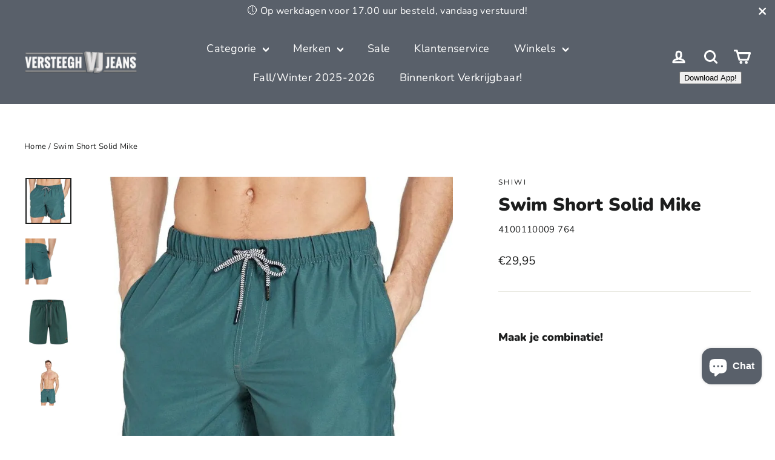

--- FILE ---
content_type: text/html; charset=utf-8
request_url: https://www.versteeghjeansonline.nl/products/shiwi-short-solid-mike-4100110009-764
body_size: 46673
content:
<!doctype html>
<html class="no-js" lang="nl" dir="ltr">
<head>
<!-- Google Tag Manager -->
<script>(function(w,d,s,l,i){w[l]=w[l]||[];w[l].push({'gtm.start':
new Date().getTime(),event:'gtm.js'});var f=d.getElementsByTagName(s)[0],
j=d.createElement(s),dl=l!='dataLayer'?'&l='+l:'';j.async=true;j.src=
'https://www.googletagmanager.com/gtm.js?id='+i+dl;f.parentNode.insertBefore(j,f);
})(window,document,'script','dataLayer','GTM-PGX74MR7');</script>
<!-- End Google Tag Manager -->
  <meta name="google-site-verification" content="QCBxdW_HwhJTwuq8NGT9ZSA3yZVRFEJgc3Wt_2nVo3Y" />
  <meta charset="utf-8">
  <meta http-equiv="X-UA-Compatible" content="IE=edge,chrome=1">
  <meta name="viewport" content="width=device-width,initial-scale=1">
  <meta name="theme-color" content="#59606a">
  <link rel="canonical" href="https://www.versteeghjeansonline.nl/products/shiwi-short-solid-mike-4100110009-764">
  <link rel="preconnect" href="https://cdn.shopify.com" crossorigin>
  <link rel="preconnect" href="https://fonts.shopifycdn.com" crossorigin>
  <link rel="dns-prefetch" href="https://productreviews.shopifycdn.com">
  <link rel="dns-prefetch" href="https://ajax.googleapis.com">
  <link rel="dns-prefetch" href="https://maps.googleapis.com">
  <link rel="dns-prefetch" href="https://maps.gstatic.com">

  
  <!-- Global site tag (gtag.js) - Google Ads: 975092980 -->
<script async src="https://www.googletagmanager.com/gtag/js?id=AW-975092980"></script>
<script>
  window.dataLayer = window.dataLayer || [];
  function gtag(){dataLayer.push(arguments);}
  gtag('js', new Date());

  gtag('config', 'AW-975092980');
</script><link rel="shortcut icon" href="//www.versteeghjeansonline.nl/cdn/shop/files/apple-icon_256x256_klaar_32x32.png?v=1613563943" type="image/png" /><title>swim short solid mike 4100110009 shiwi zwembroek 764 cilantro
&ndash; Versteegh Jeans
</title>
<meta name="description" content="Bestel nu de SHIWI SWIM SHORT SOLID MIKE CILANTRO 4100110009 764 Zwembroek voor € 29,95 voor 17:00 uur besteld morgen in huis! Veilig betalen! Gratis verzenden!"><meta property="og:site_name" content="Versteegh Jeans">
  <meta property="og:url" content="https://www.versteeghjeansonline.nl/products/shiwi-short-solid-mike-4100110009-764">
  <meta property="og:title" content="Swim Short Solid Mike">
  <meta property="og:type" content="product">
  <meta property="og:description" content="Bestel nu de SHIWI SWIM SHORT SOLID MIKE CILANTRO 4100110009 764 Zwembroek voor € 29,95 voor 17:00 uur besteld morgen in huis! Veilig betalen! Gratis verzenden!"><meta property="og:image" content="http://www.versteeghjeansonline.nl/cdn/shop/files/41001100097641.webp?v=1742918642">
    <meta property="og:image:secure_url" content="https://www.versteeghjeansonline.nl/cdn/shop/files/41001100097641.webp?v=1742918642">
    <meta property="og:image:width" content="800">
    <meta property="og:image:height" content="800"><meta name="twitter:site" content="@">
  <meta name="twitter:card" content="summary_large_image">
  <meta name="twitter:title" content="Swim Short Solid Mike">
  <meta name="twitter:description" content="Bestel nu de SHIWI SWIM SHORT SOLID MIKE CILANTRO 4100110009 764 Zwembroek voor € 29,95 voor 17:00 uur besteld morgen in huis! Veilig betalen! Gratis verzenden!">
<style data-shopify>@font-face {
  font-family: Nunito;
  font-weight: 900;
  font-style: normal;
  font-display: swap;
  src: url("//www.versteeghjeansonline.nl/cdn/fonts/nunito/nunito_n9.29703ebe5c8d8fa1bc7f2dcb872bdf16cf7ff465.woff2") format("woff2"),
       url("//www.versteeghjeansonline.nl/cdn/fonts/nunito/nunito_n9.37c60d6be0d57e3635735f5fdd179e5283d59f56.woff") format("woff");
}

  @font-face {
  font-family: Nunito;
  font-weight: 400;
  font-style: normal;
  font-display: swap;
  src: url("//www.versteeghjeansonline.nl/cdn/fonts/nunito/nunito_n4.fc49103dc396b42cae9460289072d384b6c6eb63.woff2") format("woff2"),
       url("//www.versteeghjeansonline.nl/cdn/fonts/nunito/nunito_n4.5d26d13beeac3116db2479e64986cdeea4c8fbdd.woff") format("woff");
}


  @font-face {
  font-family: Nunito;
  font-weight: 600;
  font-style: normal;
  font-display: swap;
  src: url("//www.versteeghjeansonline.nl/cdn/fonts/nunito/nunito_n6.1a6c50dce2e2b3b0d31e02dbd9146b5064bea503.woff2") format("woff2"),
       url("//www.versteeghjeansonline.nl/cdn/fonts/nunito/nunito_n6.6b124f3eac46044b98c99f2feb057208e260962f.woff") format("woff");
}

  @font-face {
  font-family: Nunito;
  font-weight: 400;
  font-style: italic;
  font-display: swap;
  src: url("//www.versteeghjeansonline.nl/cdn/fonts/nunito/nunito_i4.fd53bf99043ab6c570187ed42d1b49192135de96.woff2") format("woff2"),
       url("//www.versteeghjeansonline.nl/cdn/fonts/nunito/nunito_i4.cb3876a003a73aaae5363bb3e3e99d45ec598cc6.woff") format("woff");
}

  @font-face {
  font-family: Nunito;
  font-weight: 600;
  font-style: italic;
  font-display: swap;
  src: url("//www.versteeghjeansonline.nl/cdn/fonts/nunito/nunito_i6.79bb6a51553d3b72598bab76aca3c938e7c6ac54.woff2") format("woff2"),
       url("//www.versteeghjeansonline.nl/cdn/fonts/nunito/nunito_i6.9ad010b13940d2fa0d660e3029dd144c52772c10.woff") format("woff");
}

</style><link href="//www.versteeghjeansonline.nl/cdn/shop/t/54/assets/theme.css?v=85939229206723855571757327021" rel="stylesheet" type="text/css" media="all" />
<style data-shopify>:root {
    --typeHeaderPrimary: Nunito;
    --typeHeaderFallback: sans-serif;
    --typeHeaderSize: 30px;
    --typeHeaderWeight: 900;
    --typeHeaderLineHeight: 1.2;
    --typeHeaderSpacing: 0.0em;

    --typeBasePrimary:Nunito;
    --typeBaseFallback:sans-serif;
    --typeBaseSize: 15px;
    --typeBaseWeight: 400;
    --typeBaseLineHeight: 1.6;
    --typeBaseSpacing: 0.025em;

    --iconWeight: 7px;
    --iconLinecaps: round;

    --animateImagesStyle: fade-in;
    --animateImagesStyleSmall: fade-in-small;
    --animateSectionsBackgroundStyle: zoom-fade;
    --animateSectionsTextStyle: fade-in;
    --animateSectionsTextStyleAppendOut: fade-in-out;

    --colorAnnouncement: #59606a;
    --colorAnnouncementText: #ffffff;

    --colorBody: #ffffff;
    --colorBodyAlpha05: rgba(255, 255, 255, 0.05);
    --colorBodyDim: #f2f2f2;
    --colorBodyLightDim: #fafafa;
    --colorBodyMediumDim: #f5f5f5;

    --colorBorder: #e8e8e1;

    --colorBtnPrimary: #59606a;
    --colorBtnPrimaryDim: #4d535c;
    --colorBtnPrimaryText: #ffffff;

    --colorCartDot: #ff4f33;

    --colorDrawers: #ffffff;
    --colorDrawersDim: #f2f2f2;
    --colorDrawerBorder: #e8e8e1;
    --colorDrawerText: #000000;
    --colorDrawerTextDarken: #000000;
    --colorDrawerButton: #59606a;
    --colorDrawerButtonText: #ffffff;

    --colorFooter: #59606a;
    --colorFooterText: #ffffff;
    --colorFooterTextAlpha01: rgba(255, 255, 255, 0.1);
    --colorFooterTextAlpha012: rgba(255, 255, 255, 0.12);
    --colorFooterTextAlpha06: rgba(255, 255, 255, 0.6);

    --colorHeroText: #ffffff;

    --colorInputBg: #ffffff;
    --colorInputBgDim: #f2f2f2;
    --colorInputBgDark: #e6e6e6;
    --colorInputText: #1c1d1d;

    --colorLink: #1c1d1d;

    --colorModalBg: rgba(0, 0, 0, 0.6);

    --colorNav: #59606a;
    --colorNavText: #ffffff;

    --colorSalePrice: #ac161c;
    --colorSaleTag: #ac161c;
    --colorSaleTagText: #ffffff;

    --colorTextBody: #1c1d1d;
    --colorTextBodyAlpha0025: rgba(28, 29, 29, 0.03);
    --colorTextBodyAlpha005: rgba(28, 29, 29, 0.05);
    --colorTextBodyAlpha008: rgba(28, 29, 29, 0.08);
    --colorTextBodyAlpha01: rgba(28, 29, 29, 0.1);
    --colorTextBodyAlpha035: rgba(28, 29, 29, 0.35);

    --colorSmallImageBg: #ffffff;
    --colorLargeImageBg: #111111;

    --urlIcoSelect: url(//www.versteeghjeansonline.nl/cdn/shop/t/54/assets/ico-select.svg);
    --urlIcoSelectFooter: url(//www.versteeghjeansonline.nl/cdn/shop/t/54/assets/ico-select-footer.svg);
    --urlIcoSelectWhite: url(//www.versteeghjeansonline.nl/cdn/shop/t/54/assets/ico-select-white.svg);

    --urlButtonArrowPng: url(//www.versteeghjeansonline.nl/cdn/shop/t/54/assets/button-arrow.png);
    --urlButtonArrow2xPng: url(//www.versteeghjeansonline.nl/cdn/shop/t/54/assets/button-arrow-2x.png);
    --urlButtonArrowBlackPng: url(//www.versteeghjeansonline.nl/cdn/shop/t/54/assets/button-arrow-black.png);
    --urlButtonArrowBlack2xPng: url(//www.versteeghjeansonline.nl/cdn/shop/t/54/assets/button-arrow-black-2x.png);

    --sizeChartMargin: 25px 0;
    --sizeChartIconMargin: 5px;

    --newsletterReminderPadding: 30px 35px;

    /*Shop Pay Installments*/
    --color-body-text: #1c1d1d;
    --color-body: #ffffff;
    --color-bg: #ffffff;
  }

  
.collection-hero__content:before,
  .hero__image-wrapper:before,
  .hero__media:before {
    background-image: linear-gradient(to bottom, rgba(0, 0, 0, 0.0) 0%, rgba(0, 0, 0, 0.0) 40%, rgba(0, 0, 0, 0.62) 100%);
  }

  .skrim__item-content .skrim__overlay:after {
    background-image: linear-gradient(to bottom, rgba(0, 0, 0, 0.0) 30%, rgba(0, 0, 0, 0.62) 100%);
  }

  .placeholder-content {
    background-image: linear-gradient(100deg, #ffffff 40%, #f7f7f7 63%, #ffffff 79%);
  }</style><script>
    document.documentElement.className = document.documentElement.className.replace('no-js', 'js');

    window.theme = window.theme || {};
    theme.routes = {
      home: "/",
      cart: "/cart.js",
      cartPage: "/cart",
      cartAdd: "/cart/add.js",
      cartChange: "/cart/change.js",
      search: "/search",
      predictiveSearch: "/search/suggest"
    };
    theme.strings = {
      soldOut: "Uitverkocht",
      unavailable: "Niet beschikbaar",
      inStockLabel: "Op voorraad, klaar om te verzenden!",
      oneStockLabel: "",
      otherStockLabel: "",
      willNotShipUntil: "Will not ship until [date]",
      willBeInStockAfter: "Will be in stock after [date]",
      waitingForStock: "Heb je vragen over onze voorraad? Aarzel niet om contact op te nemen met onze klantenservice! Onze vriendelijke en deskundige medewerkers staan klaar om al jouw vragen te beantwoorden. Of je nu wilt weten of een bepaald product op voorraad is, of meer informatie nodig hebt over de beschikbaarheid van een specifiek artikel, wij helpen je graag verder.",
      cartSavings: "Je bespaart [savings]",
      cartEmpty: "Uw winkelwagen is leeg",
      cartTermsConfirmation: "U moet akkoord gaan met de verkoopvoorwaarden om te kunnen uitchecken",
      searchCollections: "",
      searchPages: "Pagina\u0026#39;s:",
      searchArticles: "Articles:",
      maxQuantity: ""
    };
    theme.settings = {
      cartType: "page",
      isCustomerTemplate: false,
      moneyFormat: "€{{amount_with_comma_separator}}",
      predictiveSearch: true,
      predictiveSearchType: "product,article",
      quickView: false,
      themeName: 'Motion',
      themeVersion: "11.0.0"
    };
  </script>

  <script>window.performance && window.performance.mark && window.performance.mark('shopify.content_for_header.start');</script><meta name="google-site-verification" content="JpG9HrHFAC-br6gHypMQ9KaU0BTKWQFjy8lqeBTkPKU">
<meta name="google-site-verification" content="oRQQ_zTkL9PYzzC3KzevGWcX6hMPjkKLY9kzBM-Qsas">
<meta name="google-site-verification" content="JpG9HrHFAC-br6gHypMQ9KaU0BTKWQFjy8lqeBTkPKU">
<meta id="shopify-digital-wallet" name="shopify-digital-wallet" content="/28712468539/digital_wallets/dialog">
<meta name="shopify-checkout-api-token" content="9d4c464688c6ae5de56ecec51e19a45e">
<meta id="in-context-paypal-metadata" data-shop-id="28712468539" data-venmo-supported="false" data-environment="production" data-locale="nl_NL" data-paypal-v4="true" data-currency="EUR">
<link rel="alternate" hreflang="x-default" href="https://www.versteeghjeansonline.nl/products/shiwi-short-solid-mike-4100110009-764">
<link rel="alternate" hreflang="nl" href="https://www.versteeghjeansonline.nl/products/shiwi-short-solid-mike-4100110009-764">
<link rel="alternate" hreflang="fr" href="https://www.versteeghjeansonline.nl/fr/products/shiwi-short-solid-mike-4100110009-764">
<link rel="alternate" hreflang="de" href="https://www.versteeghjeansonline.nl/de/products/shiwi-short-solid-mike-4100110009-764">
<link rel="alternate" type="application/json+oembed" href="https://www.versteeghjeansonline.nl/products/shiwi-short-solid-mike-4100110009-764.oembed">
<script async="async" src="/checkouts/internal/preloads.js?locale=nl-NL"></script>
<script id="apple-pay-shop-capabilities" type="application/json">{"shopId":28712468539,"countryCode":"NL","currencyCode":"EUR","merchantCapabilities":["supports3DS"],"merchantId":"gid:\/\/shopify\/Shop\/28712468539","merchantName":"Versteegh Jeans","requiredBillingContactFields":["postalAddress","email"],"requiredShippingContactFields":["postalAddress","email"],"shippingType":"shipping","supportedNetworks":["visa","maestro","masterCard","amex"],"total":{"type":"pending","label":"Versteegh Jeans","amount":"1.00"},"shopifyPaymentsEnabled":true,"supportsSubscriptions":true}</script>
<script id="shopify-features" type="application/json">{"accessToken":"9d4c464688c6ae5de56ecec51e19a45e","betas":["rich-media-storefront-analytics"],"domain":"www.versteeghjeansonline.nl","predictiveSearch":true,"shopId":28712468539,"locale":"nl"}</script>
<script>var Shopify = Shopify || {};
Shopify.shop = "versteegh-jeans.myshopify.com";
Shopify.locale = "nl";
Shopify.currency = {"active":"EUR","rate":"1.0"};
Shopify.country = "NL";
Shopify.theme = {"name":"Motion versie 11.0.0 (Huidige kl... - 2025-09-08","id":181277950275,"schema_name":"Motion","schema_version":"11.0.0","theme_store_id":null,"role":"main"};
Shopify.theme.handle = "null";
Shopify.theme.style = {"id":null,"handle":null};
Shopify.cdnHost = "www.versteeghjeansonline.nl/cdn";
Shopify.routes = Shopify.routes || {};
Shopify.routes.root = "/";</script>
<script type="module">!function(o){(o.Shopify=o.Shopify||{}).modules=!0}(window);</script>
<script>!function(o){function n(){var o=[];function n(){o.push(Array.prototype.slice.apply(arguments))}return n.q=o,n}var t=o.Shopify=o.Shopify||{};t.loadFeatures=n(),t.autoloadFeatures=n()}(window);</script>
<script id="shop-js-analytics" type="application/json">{"pageType":"product"}</script>
<script defer="defer" async type="module" src="//www.versteeghjeansonline.nl/cdn/shopifycloud/shop-js/modules/v2/client.init-shop-cart-sync_6EKkpqRI.nl.esm.js"></script>
<script defer="defer" async type="module" src="//www.versteeghjeansonline.nl/cdn/shopifycloud/shop-js/modules/v2/chunk.common_3amyFQVI.esm.js"></script>
<script type="module">
  await import("//www.versteeghjeansonline.nl/cdn/shopifycloud/shop-js/modules/v2/client.init-shop-cart-sync_6EKkpqRI.nl.esm.js");
await import("//www.versteeghjeansonline.nl/cdn/shopifycloud/shop-js/modules/v2/chunk.common_3amyFQVI.esm.js");

  window.Shopify.SignInWithShop?.initShopCartSync?.({"fedCMEnabled":true,"windoidEnabled":true});

</script>
<script>(function() {
  var isLoaded = false;
  function asyncLoad() {
    if (isLoaded) return;
    isLoaded = true;
    var urls = ["https:\/\/www.webwinkelkeur.nl\/apps\/shopify\/script.php?shop=versteegh-jeans.myshopify.com"];
    for (var i = 0; i < urls.length; i++) {
      var s = document.createElement('script');
      s.type = 'text/javascript';
      s.async = true;
      s.src = urls[i];
      var x = document.getElementsByTagName('script')[0];
      x.parentNode.insertBefore(s, x);
    }
  };
  if(window.attachEvent) {
    window.attachEvent('onload', asyncLoad);
  } else {
    window.addEventListener('load', asyncLoad, false);
  }
})();</script>
<script id="__st">var __st={"a":28712468539,"offset":3600,"reqid":"fdaf7066-6be7-45bb-85ec-d6a0434db70c-1768517583","pageurl":"www.versteeghjeansonline.nl\/products\/shiwi-short-solid-mike-4100110009-764","u":"87e2ad2c1206","p":"product","rtyp":"product","rid":6077297885371};</script>
<script>window.ShopifyPaypalV4VisibilityTracking = true;</script>
<script id="captcha-bootstrap">!function(){'use strict';const t='contact',e='account',n='new_comment',o=[[t,t],['blogs',n],['comments',n],[t,'customer']],c=[[e,'customer_login'],[e,'guest_login'],[e,'recover_customer_password'],[e,'create_customer']],r=t=>t.map((([t,e])=>`form[action*='/${t}']:not([data-nocaptcha='true']) input[name='form_type'][value='${e}']`)).join(','),a=t=>()=>t?[...document.querySelectorAll(t)].map((t=>t.form)):[];function s(){const t=[...o],e=r(t);return a(e)}const i='password',u='form_key',d=['recaptcha-v3-token','g-recaptcha-response','h-captcha-response',i],f=()=>{try{return window.sessionStorage}catch{return}},m='__shopify_v',_=t=>t.elements[u];function p(t,e,n=!1){try{const o=window.sessionStorage,c=JSON.parse(o.getItem(e)),{data:r}=function(t){const{data:e,action:n}=t;return t[m]||n?{data:e,action:n}:{data:t,action:n}}(c);for(const[e,n]of Object.entries(r))t.elements[e]&&(t.elements[e].value=n);n&&o.removeItem(e)}catch(o){console.error('form repopulation failed',{error:o})}}const l='form_type',E='cptcha';function T(t){t.dataset[E]=!0}const w=window,h=w.document,L='Shopify',v='ce_forms',y='captcha';let A=!1;((t,e)=>{const n=(g='f06e6c50-85a8-45c8-87d0-21a2b65856fe',I='https://cdn.shopify.com/shopifycloud/storefront-forms-hcaptcha/ce_storefront_forms_captcha_hcaptcha.v1.5.2.iife.js',D={infoText:'Beschermd door hCaptcha',privacyText:'Privacy',termsText:'Voorwaarden'},(t,e,n)=>{const o=w[L][v],c=o.bindForm;if(c)return c(t,g,e,D).then(n);var r;o.q.push([[t,g,e,D],n]),r=I,A||(h.body.append(Object.assign(h.createElement('script'),{id:'captcha-provider',async:!0,src:r})),A=!0)});var g,I,D;w[L]=w[L]||{},w[L][v]=w[L][v]||{},w[L][v].q=[],w[L][y]=w[L][y]||{},w[L][y].protect=function(t,e){n(t,void 0,e),T(t)},Object.freeze(w[L][y]),function(t,e,n,w,h,L){const[v,y,A,g]=function(t,e,n){const i=e?o:[],u=t?c:[],d=[...i,...u],f=r(d),m=r(i),_=r(d.filter((([t,e])=>n.includes(e))));return[a(f),a(m),a(_),s()]}(w,h,L),I=t=>{const e=t.target;return e instanceof HTMLFormElement?e:e&&e.form},D=t=>v().includes(t);t.addEventListener('submit',(t=>{const e=I(t);if(!e)return;const n=D(e)&&!e.dataset.hcaptchaBound&&!e.dataset.recaptchaBound,o=_(e),c=g().includes(e)&&(!o||!o.value);(n||c)&&t.preventDefault(),c&&!n&&(function(t){try{if(!f())return;!function(t){const e=f();if(!e)return;const n=_(t);if(!n)return;const o=n.value;o&&e.removeItem(o)}(t);const e=Array.from(Array(32),(()=>Math.random().toString(36)[2])).join('');!function(t,e){_(t)||t.append(Object.assign(document.createElement('input'),{type:'hidden',name:u})),t.elements[u].value=e}(t,e),function(t,e){const n=f();if(!n)return;const o=[...t.querySelectorAll(`input[type='${i}']`)].map((({name:t})=>t)),c=[...d,...o],r={};for(const[a,s]of new FormData(t).entries())c.includes(a)||(r[a]=s);n.setItem(e,JSON.stringify({[m]:1,action:t.action,data:r}))}(t,e)}catch(e){console.error('failed to persist form',e)}}(e),e.submit())}));const S=(t,e)=>{t&&!t.dataset[E]&&(n(t,e.some((e=>e===t))),T(t))};for(const o of['focusin','change'])t.addEventListener(o,(t=>{const e=I(t);D(e)&&S(e,y())}));const B=e.get('form_key'),M=e.get(l),P=B&&M;t.addEventListener('DOMContentLoaded',(()=>{const t=y();if(P)for(const e of t)e.elements[l].value===M&&p(e,B);[...new Set([...A(),...v().filter((t=>'true'===t.dataset.shopifyCaptcha))])].forEach((e=>S(e,t)))}))}(h,new URLSearchParams(w.location.search),n,t,e,['guest_login'])})(!1,!0)}();</script>
<script integrity="sha256-4kQ18oKyAcykRKYeNunJcIwy7WH5gtpwJnB7kiuLZ1E=" data-source-attribution="shopify.loadfeatures" defer="defer" src="//www.versteeghjeansonline.nl/cdn/shopifycloud/storefront/assets/storefront/load_feature-a0a9edcb.js" crossorigin="anonymous"></script>
<script data-source-attribution="shopify.dynamic_checkout.dynamic.init">var Shopify=Shopify||{};Shopify.PaymentButton=Shopify.PaymentButton||{isStorefrontPortableWallets:!0,init:function(){window.Shopify.PaymentButton.init=function(){};var t=document.createElement("script");t.src="https://www.versteeghjeansonline.nl/cdn/shopifycloud/portable-wallets/latest/portable-wallets.nl.js",t.type="module",document.head.appendChild(t)}};
</script>
<script data-source-attribution="shopify.dynamic_checkout.buyer_consent">
  function portableWalletsHideBuyerConsent(e){var t=document.getElementById("shopify-buyer-consent"),n=document.getElementById("shopify-subscription-policy-button");t&&n&&(t.classList.add("hidden"),t.setAttribute("aria-hidden","true"),n.removeEventListener("click",e))}function portableWalletsShowBuyerConsent(e){var t=document.getElementById("shopify-buyer-consent"),n=document.getElementById("shopify-subscription-policy-button");t&&n&&(t.classList.remove("hidden"),t.removeAttribute("aria-hidden"),n.addEventListener("click",e))}window.Shopify?.PaymentButton&&(window.Shopify.PaymentButton.hideBuyerConsent=portableWalletsHideBuyerConsent,window.Shopify.PaymentButton.showBuyerConsent=portableWalletsShowBuyerConsent);
</script>
<script>
  function portableWalletsCleanup(e){e&&e.src&&console.error("Failed to load portable wallets script "+e.src);var t=document.querySelectorAll("shopify-accelerated-checkout .shopify-payment-button__skeleton, shopify-accelerated-checkout-cart .wallet-cart-button__skeleton"),e=document.getElementById("shopify-buyer-consent");for(let e=0;e<t.length;e++)t[e].remove();e&&e.remove()}function portableWalletsNotLoadedAsModule(e){e instanceof ErrorEvent&&"string"==typeof e.message&&e.message.includes("import.meta")&&"string"==typeof e.filename&&e.filename.includes("portable-wallets")&&(window.removeEventListener("error",portableWalletsNotLoadedAsModule),window.Shopify.PaymentButton.failedToLoad=e,"loading"===document.readyState?document.addEventListener("DOMContentLoaded",window.Shopify.PaymentButton.init):window.Shopify.PaymentButton.init())}window.addEventListener("error",portableWalletsNotLoadedAsModule);
</script>

<script type="module" src="https://www.versteeghjeansonline.nl/cdn/shopifycloud/portable-wallets/latest/portable-wallets.nl.js" onError="portableWalletsCleanup(this)" crossorigin="anonymous"></script>
<script nomodule>
  document.addEventListener("DOMContentLoaded", portableWalletsCleanup);
</script>

<script id='scb4127' type='text/javascript' async='' src='https://www.versteeghjeansonline.nl/cdn/shopifycloud/privacy-banner/storefront-banner.js'></script><link id="shopify-accelerated-checkout-styles" rel="stylesheet" media="screen" href="https://www.versteeghjeansonline.nl/cdn/shopifycloud/portable-wallets/latest/accelerated-checkout-backwards-compat.css" crossorigin="anonymous">
<style id="shopify-accelerated-checkout-cart">
        #shopify-buyer-consent {
  margin-top: 1em;
  display: inline-block;
  width: 100%;
}

#shopify-buyer-consent.hidden {
  display: none;
}

#shopify-subscription-policy-button {
  background: none;
  border: none;
  padding: 0;
  text-decoration: underline;
  font-size: inherit;
  cursor: pointer;
}

#shopify-subscription-policy-button::before {
  box-shadow: none;
}

      </style>

<script>window.performance && window.performance.mark && window.performance.mark('shopify.content_for_header.end');</script>

  <script src="//www.versteeghjeansonline.nl/cdn/shop/t/54/assets/vendor-scripts-v14.js" defer="defer"></script><link rel="stylesheet" href="//www.versteeghjeansonline.nl/cdn/shop/t/54/assets/country-flags.css"><script src="//www.versteeghjeansonline.nl/cdn/shop/t/54/assets/theme.js?v=74935508809267890151757327023" defer="defer"></script>
<script src="https://cdn.shopify.com/extensions/7bc9bb47-adfa-4267-963e-cadee5096caf/inbox-1252/assets/inbox-chat-loader.js" type="text/javascript" defer="defer"></script>
<link href="https://monorail-edge.shopifysvc.com" rel="dns-prefetch">
<script>(function(){if ("sendBeacon" in navigator && "performance" in window) {try {var session_token_from_headers = performance.getEntriesByType('navigation')[0].serverTiming.find(x => x.name == '_s').description;} catch {var session_token_from_headers = undefined;}var session_cookie_matches = document.cookie.match(/_shopify_s=([^;]*)/);var session_token_from_cookie = session_cookie_matches && session_cookie_matches.length === 2 ? session_cookie_matches[1] : "";var session_token = session_token_from_headers || session_token_from_cookie || "";function handle_abandonment_event(e) {var entries = performance.getEntries().filter(function(entry) {return /monorail-edge.shopifysvc.com/.test(entry.name);});if (!window.abandonment_tracked && entries.length === 0) {window.abandonment_tracked = true;var currentMs = Date.now();var navigation_start = performance.timing.navigationStart;var payload = {shop_id: 28712468539,url: window.location.href,navigation_start,duration: currentMs - navigation_start,session_token,page_type: "product"};window.navigator.sendBeacon("https://monorail-edge.shopifysvc.com/v1/produce", JSON.stringify({schema_id: "online_store_buyer_site_abandonment/1.1",payload: payload,metadata: {event_created_at_ms: currentMs,event_sent_at_ms: currentMs}}));}}window.addEventListener('pagehide', handle_abandonment_event);}}());</script>
<script id="web-pixels-manager-setup">(function e(e,d,r,n,o){if(void 0===o&&(o={}),!Boolean(null===(a=null===(i=window.Shopify)||void 0===i?void 0:i.analytics)||void 0===a?void 0:a.replayQueue)){var i,a;window.Shopify=window.Shopify||{};var t=window.Shopify;t.analytics=t.analytics||{};var s=t.analytics;s.replayQueue=[],s.publish=function(e,d,r){return s.replayQueue.push([e,d,r]),!0};try{self.performance.mark("wpm:start")}catch(e){}var l=function(){var e={modern:/Edge?\/(1{2}[4-9]|1[2-9]\d|[2-9]\d{2}|\d{4,})\.\d+(\.\d+|)|Firefox\/(1{2}[4-9]|1[2-9]\d|[2-9]\d{2}|\d{4,})\.\d+(\.\d+|)|Chrom(ium|e)\/(9{2}|\d{3,})\.\d+(\.\d+|)|(Maci|X1{2}).+ Version\/(15\.\d+|(1[6-9]|[2-9]\d|\d{3,})\.\d+)([,.]\d+|)( \(\w+\)|)( Mobile\/\w+|) Safari\/|Chrome.+OPR\/(9{2}|\d{3,})\.\d+\.\d+|(CPU[ +]OS|iPhone[ +]OS|CPU[ +]iPhone|CPU IPhone OS|CPU iPad OS)[ +]+(15[._]\d+|(1[6-9]|[2-9]\d|\d{3,})[._]\d+)([._]\d+|)|Android:?[ /-](13[3-9]|1[4-9]\d|[2-9]\d{2}|\d{4,})(\.\d+|)(\.\d+|)|Android.+Firefox\/(13[5-9]|1[4-9]\d|[2-9]\d{2}|\d{4,})\.\d+(\.\d+|)|Android.+Chrom(ium|e)\/(13[3-9]|1[4-9]\d|[2-9]\d{2}|\d{4,})\.\d+(\.\d+|)|SamsungBrowser\/([2-9]\d|\d{3,})\.\d+/,legacy:/Edge?\/(1[6-9]|[2-9]\d|\d{3,})\.\d+(\.\d+|)|Firefox\/(5[4-9]|[6-9]\d|\d{3,})\.\d+(\.\d+|)|Chrom(ium|e)\/(5[1-9]|[6-9]\d|\d{3,})\.\d+(\.\d+|)([\d.]+$|.*Safari\/(?![\d.]+ Edge\/[\d.]+$))|(Maci|X1{2}).+ Version\/(10\.\d+|(1[1-9]|[2-9]\d|\d{3,})\.\d+)([,.]\d+|)( \(\w+\)|)( Mobile\/\w+|) Safari\/|Chrome.+OPR\/(3[89]|[4-9]\d|\d{3,})\.\d+\.\d+|(CPU[ +]OS|iPhone[ +]OS|CPU[ +]iPhone|CPU IPhone OS|CPU iPad OS)[ +]+(10[._]\d+|(1[1-9]|[2-9]\d|\d{3,})[._]\d+)([._]\d+|)|Android:?[ /-](13[3-9]|1[4-9]\d|[2-9]\d{2}|\d{4,})(\.\d+|)(\.\d+|)|Mobile Safari.+OPR\/([89]\d|\d{3,})\.\d+\.\d+|Android.+Firefox\/(13[5-9]|1[4-9]\d|[2-9]\d{2}|\d{4,})\.\d+(\.\d+|)|Android.+Chrom(ium|e)\/(13[3-9]|1[4-9]\d|[2-9]\d{2}|\d{4,})\.\d+(\.\d+|)|Android.+(UC? ?Browser|UCWEB|U3)[ /]?(15\.([5-9]|\d{2,})|(1[6-9]|[2-9]\d|\d{3,})\.\d+)\.\d+|SamsungBrowser\/(5\.\d+|([6-9]|\d{2,})\.\d+)|Android.+MQ{2}Browser\/(14(\.(9|\d{2,})|)|(1[5-9]|[2-9]\d|\d{3,})(\.\d+|))(\.\d+|)|K[Aa][Ii]OS\/(3\.\d+|([4-9]|\d{2,})\.\d+)(\.\d+|)/},d=e.modern,r=e.legacy,n=navigator.userAgent;return n.match(d)?"modern":n.match(r)?"legacy":"unknown"}(),u="modern"===l?"modern":"legacy",c=(null!=n?n:{modern:"",legacy:""})[u],f=function(e){return[e.baseUrl,"/wpm","/b",e.hashVersion,"modern"===e.buildTarget?"m":"l",".js"].join("")}({baseUrl:d,hashVersion:r,buildTarget:u}),m=function(e){var d=e.version,r=e.bundleTarget,n=e.surface,o=e.pageUrl,i=e.monorailEndpoint;return{emit:function(e){var a=e.status,t=e.errorMsg,s=(new Date).getTime(),l=JSON.stringify({metadata:{event_sent_at_ms:s},events:[{schema_id:"web_pixels_manager_load/3.1",payload:{version:d,bundle_target:r,page_url:o,status:a,surface:n,error_msg:t},metadata:{event_created_at_ms:s}}]});if(!i)return console&&console.warn&&console.warn("[Web Pixels Manager] No Monorail endpoint provided, skipping logging."),!1;try{return self.navigator.sendBeacon.bind(self.navigator)(i,l)}catch(e){}var u=new XMLHttpRequest;try{return u.open("POST",i,!0),u.setRequestHeader("Content-Type","text/plain"),u.send(l),!0}catch(e){return console&&console.warn&&console.warn("[Web Pixels Manager] Got an unhandled error while logging to Monorail."),!1}}}}({version:r,bundleTarget:l,surface:e.surface,pageUrl:self.location.href,monorailEndpoint:e.monorailEndpoint});try{o.browserTarget=l,function(e){var d=e.src,r=e.async,n=void 0===r||r,o=e.onload,i=e.onerror,a=e.sri,t=e.scriptDataAttributes,s=void 0===t?{}:t,l=document.createElement("script"),u=document.querySelector("head"),c=document.querySelector("body");if(l.async=n,l.src=d,a&&(l.integrity=a,l.crossOrigin="anonymous"),s)for(var f in s)if(Object.prototype.hasOwnProperty.call(s,f))try{l.dataset[f]=s[f]}catch(e){}if(o&&l.addEventListener("load",o),i&&l.addEventListener("error",i),u)u.appendChild(l);else{if(!c)throw new Error("Did not find a head or body element to append the script");c.appendChild(l)}}({src:f,async:!0,onload:function(){if(!function(){var e,d;return Boolean(null===(d=null===(e=window.Shopify)||void 0===e?void 0:e.analytics)||void 0===d?void 0:d.initialized)}()){var d=window.webPixelsManager.init(e)||void 0;if(d){var r=window.Shopify.analytics;r.replayQueue.forEach((function(e){var r=e[0],n=e[1],o=e[2];d.publishCustomEvent(r,n,o)})),r.replayQueue=[],r.publish=d.publishCustomEvent,r.visitor=d.visitor,r.initialized=!0}}},onerror:function(){return m.emit({status:"failed",errorMsg:"".concat(f," has failed to load")})},sri:function(e){var d=/^sha384-[A-Za-z0-9+/=]+$/;return"string"==typeof e&&d.test(e)}(c)?c:"",scriptDataAttributes:o}),m.emit({status:"loading"})}catch(e){m.emit({status:"failed",errorMsg:(null==e?void 0:e.message)||"Unknown error"})}}})({shopId: 28712468539,storefrontBaseUrl: "https://www.versteeghjeansonline.nl",extensionsBaseUrl: "https://extensions.shopifycdn.com/cdn/shopifycloud/web-pixels-manager",monorailEndpoint: "https://monorail-edge.shopifysvc.com/unstable/produce_batch",surface: "storefront-renderer",enabledBetaFlags: ["2dca8a86"],webPixelsConfigList: [{"id":"1160249667","configuration":"{\"config\":\"{\\\"google_tag_ids\\\":[\\\"AW-975092980\\\",\\\"GT-K8D2P8D\\\"],\\\"target_country\\\":\\\"NL\\\",\\\"gtag_events\\\":[{\\\"type\\\":\\\"begin_checkout\\\",\\\"action_label\\\":\\\"AW-975092980\\\/RLvSCKjwtZ0aEPT5-tAD\\\"},{\\\"type\\\":\\\"search\\\",\\\"action_label\\\":\\\"AW-975092980\\\/9jneCKLwtZ0aEPT5-tAD\\\"},{\\\"type\\\":\\\"view_item\\\",\\\"action_label\\\":[\\\"AW-975092980\\\/A0ckCJ_wtZ0aEPT5-tAD\\\",\\\"MC-J72PED8PFL\\\"]},{\\\"type\\\":\\\"purchase\\\",\\\"action_label\\\":[\\\"AW-975092980\\\/CuI8CJnwtZ0aEPT5-tAD\\\",\\\"MC-J72PED8PFL\\\"]},{\\\"type\\\":\\\"page_view\\\",\\\"action_label\\\":[\\\"AW-975092980\\\/yuFjCJzwtZ0aEPT5-tAD\\\",\\\"MC-J72PED8PFL\\\"]},{\\\"type\\\":\\\"add_payment_info\\\",\\\"action_label\\\":\\\"AW-975092980\\\/Rod0CKvwtZ0aEPT5-tAD\\\"},{\\\"type\\\":\\\"add_to_cart\\\",\\\"action_label\\\":\\\"AW-975092980\\\/giVrCKXwtZ0aEPT5-tAD\\\"}],\\\"enable_monitoring_mode\\\":false}\"}","eventPayloadVersion":"v1","runtimeContext":"OPEN","scriptVersion":"b2a88bafab3e21179ed38636efcd8a93","type":"APP","apiClientId":1780363,"privacyPurposes":[],"dataSharingAdjustments":{"protectedCustomerApprovalScopes":["read_customer_address","read_customer_email","read_customer_name","read_customer_personal_data","read_customer_phone"]}},{"id":"465469763","configuration":"{\"pixel_id\":\"3550361608386703\",\"pixel_type\":\"facebook_pixel\",\"metaapp_system_user_token\":\"-\"}","eventPayloadVersion":"v1","runtimeContext":"OPEN","scriptVersion":"ca16bc87fe92b6042fbaa3acc2fbdaa6","type":"APP","apiClientId":2329312,"privacyPurposes":["ANALYTICS","MARKETING","SALE_OF_DATA"],"dataSharingAdjustments":{"protectedCustomerApprovalScopes":["read_customer_address","read_customer_email","read_customer_name","read_customer_personal_data","read_customer_phone"]}},{"id":"177144131","eventPayloadVersion":"v1","runtimeContext":"LAX","scriptVersion":"1","type":"CUSTOM","privacyPurposes":["ANALYTICS"],"name":"Google Analytics tag (migrated)"},{"id":"shopify-app-pixel","configuration":"{}","eventPayloadVersion":"v1","runtimeContext":"STRICT","scriptVersion":"0450","apiClientId":"shopify-pixel","type":"APP","privacyPurposes":["ANALYTICS","MARKETING"]},{"id":"shopify-custom-pixel","eventPayloadVersion":"v1","runtimeContext":"LAX","scriptVersion":"0450","apiClientId":"shopify-pixel","type":"CUSTOM","privacyPurposes":["ANALYTICS","MARKETING"]}],isMerchantRequest: false,initData: {"shop":{"name":"Versteegh Jeans","paymentSettings":{"currencyCode":"EUR"},"myshopifyDomain":"versteegh-jeans.myshopify.com","countryCode":"NL","storefrontUrl":"https:\/\/www.versteeghjeansonline.nl"},"customer":null,"cart":null,"checkout":null,"productVariants":[{"price":{"amount":29.95,"currencyCode":"EUR"},"product":{"title":"Swim Short Solid Mike","vendor":"Shiwi","id":"6077297885371","untranslatedTitle":"Swim Short Solid Mike","url":"\/products\/shiwi-short-solid-mike-4100110009-764","type":"Zwembroeken"},"id":"47180268077379","image":{"src":"\/\/www.versteeghjeansonline.nl\/cdn\/shop\/files\/41001100097641.webp?v=1742918642"},"sku":"4100110009 764","title":"S","untranslatedTitle":"S"},{"price":{"amount":29.95,"currencyCode":"EUR"},"product":{"title":"Swim Short Solid Mike","vendor":"Shiwi","id":"6077297885371","untranslatedTitle":"Swim Short Solid Mike","url":"\/products\/shiwi-short-solid-mike-4100110009-764","type":"Zwembroeken"},"id":"37542292226235","image":{"src":"\/\/www.versteeghjeansonline.nl\/cdn\/shop\/files\/41001100097641.webp?v=1742918642"},"sku":"4100110009 764","title":"XXL","untranslatedTitle":"XXL"}],"purchasingCompany":null},},"https://www.versteeghjeansonline.nl/cdn","fcfee988w5aeb613cpc8e4bc33m6693e112",{"modern":"","legacy":""},{"shopId":"28712468539","storefrontBaseUrl":"https:\/\/www.versteeghjeansonline.nl","extensionBaseUrl":"https:\/\/extensions.shopifycdn.com\/cdn\/shopifycloud\/web-pixels-manager","surface":"storefront-renderer","enabledBetaFlags":"[\"2dca8a86\"]","isMerchantRequest":"false","hashVersion":"fcfee988w5aeb613cpc8e4bc33m6693e112","publish":"custom","events":"[[\"page_viewed\",{}],[\"product_viewed\",{\"productVariant\":{\"price\":{\"amount\":29.95,\"currencyCode\":\"EUR\"},\"product\":{\"title\":\"Swim Short Solid Mike\",\"vendor\":\"Shiwi\",\"id\":\"6077297885371\",\"untranslatedTitle\":\"Swim Short Solid Mike\",\"url\":\"\/products\/shiwi-short-solid-mike-4100110009-764\",\"type\":\"Zwembroeken\"},\"id\":\"37542292226235\",\"image\":{\"src\":\"\/\/www.versteeghjeansonline.nl\/cdn\/shop\/files\/41001100097641.webp?v=1742918642\"},\"sku\":\"4100110009 764\",\"title\":\"XXL\",\"untranslatedTitle\":\"XXL\"}}]]"});</script><script>
  window.ShopifyAnalytics = window.ShopifyAnalytics || {};
  window.ShopifyAnalytics.meta = window.ShopifyAnalytics.meta || {};
  window.ShopifyAnalytics.meta.currency = 'EUR';
  var meta = {"product":{"id":6077297885371,"gid":"gid:\/\/shopify\/Product\/6077297885371","vendor":"Shiwi","type":"Zwembroeken","handle":"shiwi-short-solid-mike-4100110009-764","variants":[{"id":47180268077379,"price":2995,"name":"Swim Short Solid Mike - S","public_title":"S","sku":"4100110009 764"},{"id":37542292226235,"price":2995,"name":"Swim Short Solid Mike - XXL","public_title":"XXL","sku":"4100110009 764"}],"remote":false},"page":{"pageType":"product","resourceType":"product","resourceId":6077297885371,"requestId":"fdaf7066-6be7-45bb-85ec-d6a0434db70c-1768517583"}};
  for (var attr in meta) {
    window.ShopifyAnalytics.meta[attr] = meta[attr];
  }
</script>
<script class="analytics">
  (function () {
    var customDocumentWrite = function(content) {
      var jquery = null;

      if (window.jQuery) {
        jquery = window.jQuery;
      } else if (window.Checkout && window.Checkout.$) {
        jquery = window.Checkout.$;
      }

      if (jquery) {
        jquery('body').append(content);
      }
    };

    var hasLoggedConversion = function(token) {
      if (token) {
        return document.cookie.indexOf('loggedConversion=' + token) !== -1;
      }
      return false;
    }

    var setCookieIfConversion = function(token) {
      if (token) {
        var twoMonthsFromNow = new Date(Date.now());
        twoMonthsFromNow.setMonth(twoMonthsFromNow.getMonth() + 2);

        document.cookie = 'loggedConversion=' + token + '; expires=' + twoMonthsFromNow;
      }
    }

    var trekkie = window.ShopifyAnalytics.lib = window.trekkie = window.trekkie || [];
    if (trekkie.integrations) {
      return;
    }
    trekkie.methods = [
      'identify',
      'page',
      'ready',
      'track',
      'trackForm',
      'trackLink'
    ];
    trekkie.factory = function(method) {
      return function() {
        var args = Array.prototype.slice.call(arguments);
        args.unshift(method);
        trekkie.push(args);
        return trekkie;
      };
    };
    for (var i = 0; i < trekkie.methods.length; i++) {
      var key = trekkie.methods[i];
      trekkie[key] = trekkie.factory(key);
    }
    trekkie.load = function(config) {
      trekkie.config = config || {};
      trekkie.config.initialDocumentCookie = document.cookie;
      var first = document.getElementsByTagName('script')[0];
      var script = document.createElement('script');
      script.type = 'text/javascript';
      script.onerror = function(e) {
        var scriptFallback = document.createElement('script');
        scriptFallback.type = 'text/javascript';
        scriptFallback.onerror = function(error) {
                var Monorail = {
      produce: function produce(monorailDomain, schemaId, payload) {
        var currentMs = new Date().getTime();
        var event = {
          schema_id: schemaId,
          payload: payload,
          metadata: {
            event_created_at_ms: currentMs,
            event_sent_at_ms: currentMs
          }
        };
        return Monorail.sendRequest("https://" + monorailDomain + "/v1/produce", JSON.stringify(event));
      },
      sendRequest: function sendRequest(endpointUrl, payload) {
        // Try the sendBeacon API
        if (window && window.navigator && typeof window.navigator.sendBeacon === 'function' && typeof window.Blob === 'function' && !Monorail.isIos12()) {
          var blobData = new window.Blob([payload], {
            type: 'text/plain'
          });

          if (window.navigator.sendBeacon(endpointUrl, blobData)) {
            return true;
          } // sendBeacon was not successful

        } // XHR beacon

        var xhr = new XMLHttpRequest();

        try {
          xhr.open('POST', endpointUrl);
          xhr.setRequestHeader('Content-Type', 'text/plain');
          xhr.send(payload);
        } catch (e) {
          console.log(e);
        }

        return false;
      },
      isIos12: function isIos12() {
        return window.navigator.userAgent.lastIndexOf('iPhone; CPU iPhone OS 12_') !== -1 || window.navigator.userAgent.lastIndexOf('iPad; CPU OS 12_') !== -1;
      }
    };
    Monorail.produce('monorail-edge.shopifysvc.com',
      'trekkie_storefront_load_errors/1.1',
      {shop_id: 28712468539,
      theme_id: 181277950275,
      app_name: "storefront",
      context_url: window.location.href,
      source_url: "//www.versteeghjeansonline.nl/cdn/s/trekkie.storefront.cd680fe47e6c39ca5d5df5f0a32d569bc48c0f27.min.js"});

        };
        scriptFallback.async = true;
        scriptFallback.src = '//www.versteeghjeansonline.nl/cdn/s/trekkie.storefront.cd680fe47e6c39ca5d5df5f0a32d569bc48c0f27.min.js';
        first.parentNode.insertBefore(scriptFallback, first);
      };
      script.async = true;
      script.src = '//www.versteeghjeansonline.nl/cdn/s/trekkie.storefront.cd680fe47e6c39ca5d5df5f0a32d569bc48c0f27.min.js';
      first.parentNode.insertBefore(script, first);
    };
    trekkie.load(
      {"Trekkie":{"appName":"storefront","development":false,"defaultAttributes":{"shopId":28712468539,"isMerchantRequest":null,"themeId":181277950275,"themeCityHash":"15786401246823296927","contentLanguage":"nl","currency":"EUR","eventMetadataId":"6aae8615-6f33-4039-9c51-6a5dca9798b0"},"isServerSideCookieWritingEnabled":true,"monorailRegion":"shop_domain","enabledBetaFlags":["65f19447"]},"Session Attribution":{},"S2S":{"facebookCapiEnabled":true,"source":"trekkie-storefront-renderer","apiClientId":580111}}
    );

    var loaded = false;
    trekkie.ready(function() {
      if (loaded) return;
      loaded = true;

      window.ShopifyAnalytics.lib = window.trekkie;

      var originalDocumentWrite = document.write;
      document.write = customDocumentWrite;
      try { window.ShopifyAnalytics.merchantGoogleAnalytics.call(this); } catch(error) {};
      document.write = originalDocumentWrite;

      window.ShopifyAnalytics.lib.page(null,{"pageType":"product","resourceType":"product","resourceId":6077297885371,"requestId":"fdaf7066-6be7-45bb-85ec-d6a0434db70c-1768517583","shopifyEmitted":true});

      var match = window.location.pathname.match(/checkouts\/(.+)\/(thank_you|post_purchase)/)
      var token = match? match[1]: undefined;
      if (!hasLoggedConversion(token)) {
        setCookieIfConversion(token);
        window.ShopifyAnalytics.lib.track("Viewed Product",{"currency":"EUR","variantId":47180268077379,"productId":6077297885371,"productGid":"gid:\/\/shopify\/Product\/6077297885371","name":"Swim Short Solid Mike - S","price":"29.95","sku":"4100110009 764","brand":"Shiwi","variant":"S","category":"Zwembroeken","nonInteraction":true,"remote":false},undefined,undefined,{"shopifyEmitted":true});
      window.ShopifyAnalytics.lib.track("monorail:\/\/trekkie_storefront_viewed_product\/1.1",{"currency":"EUR","variantId":47180268077379,"productId":6077297885371,"productGid":"gid:\/\/shopify\/Product\/6077297885371","name":"Swim Short Solid Mike - S","price":"29.95","sku":"4100110009 764","brand":"Shiwi","variant":"S","category":"Zwembroeken","nonInteraction":true,"remote":false,"referer":"https:\/\/www.versteeghjeansonline.nl\/products\/shiwi-short-solid-mike-4100110009-764"});
      }
    });


        var eventsListenerScript = document.createElement('script');
        eventsListenerScript.async = true;
        eventsListenerScript.src = "//www.versteeghjeansonline.nl/cdn/shopifycloud/storefront/assets/shop_events_listener-3da45d37.js";
        document.getElementsByTagName('head')[0].appendChild(eventsListenerScript);

})();</script>
  <script>
  if (!window.ga || (window.ga && typeof window.ga !== 'function')) {
    window.ga = function ga() {
      (window.ga.q = window.ga.q || []).push(arguments);
      if (window.Shopify && window.Shopify.analytics && typeof window.Shopify.analytics.publish === 'function') {
        window.Shopify.analytics.publish("ga_stub_called", {}, {sendTo: "google_osp_migration"});
      }
      console.error("Shopify's Google Analytics stub called with:", Array.from(arguments), "\nSee https://help.shopify.com/manual/promoting-marketing/pixels/pixel-migration#google for more information.");
    };
    if (window.Shopify && window.Shopify.analytics && typeof window.Shopify.analytics.publish === 'function') {
      window.Shopify.analytics.publish("ga_stub_initialized", {}, {sendTo: "google_osp_migration"});
    }
  }
</script>
<script
  defer
  src="https://www.versteeghjeansonline.nl/cdn/shopifycloud/perf-kit/shopify-perf-kit-3.0.3.min.js"
  data-application="storefront-renderer"
  data-shop-id="28712468539"
  data-render-region="gcp-us-east1"
  data-page-type="product"
  data-theme-instance-id="181277950275"
  data-theme-name="Motion"
  data-theme-version="11.0.0"
  data-monorail-region="shop_domain"
  data-resource-timing-sampling-rate="10"
  data-shs="true"
  data-shs-beacon="true"
  data-shs-export-with-fetch="true"
  data-shs-logs-sample-rate="1"
  data-shs-beacon-endpoint="https://www.versteeghjeansonline.nl/api/collect"
></script>
</head>

<body class="template-product" data-transitions="false" data-type_header_capitalize="false" data-type_base_accent_transform="true" data-type_header_accent_transform="true" data-animate_sections="false" data-animate_underlines="true" data-animate_buttons="true" data-animate_images="false" data-animate_page_transition_style="page-fade-in-up" data-type_header_text_alignment="true" data-animate_images_style="fade-in">
<!-- Google Tag Manager (noscript) -->
<noscript><iframe src="https://www.googletagmanager.com/ns.html?id=GTM-PGX74MR7"
height="0" width="0" style="display:none;visibility:hidden"></iframe></noscript>
<!-- End Google Tag Manager (noscript) -->
  

  <a class="in-page-link visually-hidden skip-link" href="#MainContent">Doorgaan naar artikel</a>

  <div id="PageContainer" class="page-container">
    <div class="transition-body"><!-- BEGIN sections: header-group -->
<div id="shopify-section-sections--25223808745795__announcement-bar" class="shopify-section shopify-section-group-header-group"><div class="announcement announcement--closeable announcement--closed"><span class="announcement__text" data-text="🕔-op-werkdagen-voor-17-00-uur-besteld-vandaag-verstuurd">
      🕔 Op werkdagen voor 17.00 uur besteld, vandaag verstuurd!
    </span><button type="button" class="text-link announcement__close">
      <svg aria-hidden="true" focusable="false" role="presentation" class="icon icon-close" viewBox="0 0 64 64"><title>icon-X</title><path d="m19 17.61 27.12 27.13m0-27.12L19 44.74"/></svg>
      <span class="icon__fallback-text">"Sluit"</span>
    </button></div>


</div><div id="shopify-section-sections--25223808745795__header" class="shopify-section shopify-section-group-header-group"><div id="NavDrawer" class="drawer drawer--right">
  <div class="drawer__contents">
    <div class="drawer__fixed-header">
      <div class="drawer__header appear-animation appear-delay-2">
        <div class="drawer__title"></div>
        <div class="drawer__close">
          <button type="button" class="drawer__close-button js-drawer-close">
            <svg aria-hidden="true" focusable="false" role="presentation" class="icon icon-close" viewBox="0 0 64 64"><title>icon-X</title><path d="m19 17.61 27.12 27.13m0-27.12L19 44.74"/></svg>
            <span class="icon__fallback-text">Menu sluiten</span>
          </button>
        </div>
      </div>
    </div>
    <div class="drawer__scrollable">
      <ul class="mobile-nav" role="navigation" aria-label="Primary"><li class="mobile-nav__item appear-animation appear-delay-3"><div class="mobile-nav__has-sublist"><a href="/collections" class="mobile-nav__link" id="Label-collections1">
                    Categorie
                  </a>
                  <div class="mobile-nav__toggle">
                    <button type="button" class="collapsible-trigger collapsible--auto-height" aria-controls="Linklist-collections1" aria-labelledby="Label-collections1"><span class="collapsible-trigger__icon collapsible-trigger__icon--open" role="presentation">
  <svg aria-hidden="true" focusable="false" role="presentation" class="icon icon--wide icon-chevron-down" viewBox="0 0 28 16"><path d="m1.57 1.59 12.76 12.77L27.1 1.59" stroke-width="2" stroke="#000" fill="none"/></svg>
</span>
</button>
                  </div></div><div id="Linklist-collections1" class="mobile-nav__sublist collapsible-content collapsible-content--all">
                <div class="collapsible-content__inner">
                  <ul class="mobile-nav__sublist"><li class="mobile-nav__item">
                        <div class="mobile-nav__child-item"><a href="/collections/jeans" class="mobile-nav__link" id="Sublabel-collections-jeans1">
                              Jeans
                            </a><button type="button" class="collapsible-trigger" aria-controls="Sublinklist-collections1-collections-jeans1" aria-labelledby="Sublabel-collections-jeans1"><span class="collapsible-trigger__icon collapsible-trigger__icon--open collapsible-trigger__icon--circle" role="presentation">
  <svg aria-hidden="true" focusable="false" role="presentation" class="icon icon-plus" viewBox="0 0 20 20"><path fill="#444" d="M17.409 8.929h-6.695V2.258c0-.566-.506-1.029-1.071-1.029s-1.071.463-1.071 1.029v6.671H1.967C1.401 8.929.938 9.435.938 10s.463 1.071 1.029 1.071h6.605V17.7c0 .566.506 1.029 1.071 1.029s1.071-.463 1.071-1.029v-6.629h6.695c.566 0 1.029-.506 1.029-1.071s-.463-1.071-1.029-1.071z"/></svg>
  <svg aria-hidden="true" focusable="false" role="presentation" class="icon icon-minus" viewBox="0 0 20 20"><path fill="#444" d="M17.543 11.029H2.1A1.032 1.032 0 0 1 1.071 10c0-.566.463-1.029 1.029-1.029h15.443c.566 0 1.029.463 1.029 1.029 0 .566-.463 1.029-1.029 1.029z"/></svg>
</span>
</button></div><div id="Sublinklist-collections1-collections-jeans1" class="mobile-nav__sublist collapsible-content collapsible-content--all" aria-labelledby="Sublabel-collections-jeans1">
                            <div class="collapsible-content__inner">
                              <ul class="mobile-nav__grandchildlist"><li class="mobile-nav__item">
                                    <a href="/collections/pme-legend-jeans" class="mobile-nav__link">
                                      PME Legend Jeans
                                    </a>
                                  </li><li class="mobile-nav__item">
                                    <a href="/collections/vanguard-jeans" class="mobile-nav__link">
                                      Vanguard Jeans
                                    </a>
                                  </li><li class="mobile-nav__item">
                                    <a href="/collections/cast-iron-jeans" class="mobile-nav__link">
                                      Cast Iron Jeans
                                    </a>
                                  </li><li class="mobile-nav__item">
                                    <a href="/collections/g-star-raw-jeans" class="mobile-nav__link">
                                      G-Star RAW Jeans
                                    </a>
                                  </li><li class="mobile-nav__item">
                                    <a href="/collections/wrangler-jeans" class="mobile-nav__link">
                                      Wrangler Jeans
                                    </a>
                                  </li><li class="mobile-nav__item">
                                    <a href="/collections/paddocks-jeans" class="mobile-nav__link">
                                      Paddock's Jeans
                                    </a>
                                  </li><li class="mobile-nav__item">
                                    <a href="/collections/mustang" class="mobile-nav__link">
                                      MUSTANG Jeans
                                    </a>
                                  </li></ul>
                            </div>
                          </div></li><li class="mobile-nav__item">
                        <div class="mobile-nav__child-item"><a href="/collections/jassen" class="mobile-nav__link" id="Sublabel-collections-jassen2">
                              Jassen
                            </a></div></li><li class="mobile-nav__item">
                        <div class="mobile-nav__child-item"><a href="/collections/overhemden" class="mobile-nav__link" id="Sublabel-collections-overhemden3">
                              Overhemden
                            </a></div></li><li class="mobile-nav__item">
                        <div class="mobile-nav__child-item"><a href="/collections/polos" class="mobile-nav__link" id="Sublabel-collections-polos4">
                              Polo&#39;s
                            </a></div></li><li class="mobile-nav__item">
                        <div class="mobile-nav__child-item"><a href="/collections/sweater" class="mobile-nav__link" id="Sublabel-collections-sweater5">
                              Sweaters
                            </a></div></li><li class="mobile-nav__item">
                        <div class="mobile-nav__child-item"><a href="/collections/t-shirts" class="mobile-nav__link" id="Sublabel-collections-t-shirts6">
                              T-Shirts
                            </a></div></li><li class="mobile-nav__item">
                        <div class="mobile-nav__child-item"><a href="/collections/kniteweare" class="mobile-nav__link" id="Sublabel-collections-kniteweare7">
                              Truien
                            </a></div></li><li class="mobile-nav__item">
                        <div class="mobile-nav__child-item"><a href="/collections/chino" class="mobile-nav__link" id="Sublabel-collections-chino8">
                              Chino&#39;s
                            </a></div></li><li class="mobile-nav__item">
                        <div class="mobile-nav__child-item"><a href="/collections/schoenen" class="mobile-nav__link" id="Sublabel-collections-schoenen9">
                              Schoenen
                            </a></div></li><li class="mobile-nav__item">
                        <div class="mobile-nav__child-item"><a href="/collections/korte-broeken" class="mobile-nav__link" id="Sublabel-collections-korte-broeken10">
                              Korte Broeken
                            </a></div></li><li class="mobile-nav__item">
                        <div class="mobile-nav__child-item"><a href="/collections/zwembroeken" class="mobile-nav__link" id="Sublabel-collections-zwembroeken11">
                              Zwembroeken
                            </a></div></li><li class="mobile-nav__item">
                        <div class="mobile-nav__child-item"><a href="/collections/underwear" class="mobile-nav__link" id="Sublabel-collections-underwear12">
                              Ondergoed
                            </a><button type="button" class="collapsible-trigger" aria-controls="Sublinklist-collections1-collections-underwear12" aria-labelledby="Sublabel-collections-underwear12"><span class="collapsible-trigger__icon collapsible-trigger__icon--open collapsible-trigger__icon--circle" role="presentation">
  <svg aria-hidden="true" focusable="false" role="presentation" class="icon icon-plus" viewBox="0 0 20 20"><path fill="#444" d="M17.409 8.929h-6.695V2.258c0-.566-.506-1.029-1.071-1.029s-1.071.463-1.071 1.029v6.671H1.967C1.401 8.929.938 9.435.938 10s.463 1.071 1.029 1.071h6.605V17.7c0 .566.506 1.029 1.071 1.029s1.071-.463 1.071-1.029v-6.629h6.695c.566 0 1.029-.506 1.029-1.071s-.463-1.071-1.029-1.071z"/></svg>
  <svg aria-hidden="true" focusable="false" role="presentation" class="icon icon-minus" viewBox="0 0 20 20"><path fill="#444" d="M17.543 11.029H2.1A1.032 1.032 0 0 1 1.071 10c0-.566.463-1.029 1.029-1.029h15.443c.566 0 1.029.463 1.029 1.029 0 .566-.463 1.029-1.029 1.029z"/></svg>
</span>
</button></div><div id="Sublinklist-collections1-collections-underwear12" class="mobile-nav__sublist collapsible-content collapsible-content--all" aria-labelledby="Sublabel-collections-underwear12">
                            <div class="collapsible-content__inner">
                              <ul class="mobile-nav__grandchildlist"><li class="mobile-nav__item">
                                    <a href="/collections/onderbroeken" class="mobile-nav__link">
                                      Onderbroeken
                                    </a>
                                  </li><li class="mobile-nav__item">
                                    <a href="/collections/slim-fit-t-shirts" class="mobile-nav__link">
                                      Body Fit T-Shirts
                                    </a>
                                  </li></ul>
                            </div>
                          </div></li><li class="mobile-nav__item">
                        <div class="mobile-nav__child-item"><a href="/collections/accessoires" class="mobile-nav__link" id="Sublabel-collections-accessoires13">
                              Accessoires
                            </a><button type="button" class="collapsible-trigger" aria-controls="Sublinklist-collections1-collections-accessoires13" aria-labelledby="Sublabel-collections-accessoires13"><span class="collapsible-trigger__icon collapsible-trigger__icon--open collapsible-trigger__icon--circle" role="presentation">
  <svg aria-hidden="true" focusable="false" role="presentation" class="icon icon-plus" viewBox="0 0 20 20"><path fill="#444" d="M17.409 8.929h-6.695V2.258c0-.566-.506-1.029-1.071-1.029s-1.071.463-1.071 1.029v6.671H1.967C1.401 8.929.938 9.435.938 10s.463 1.071 1.029 1.071h6.605V17.7c0 .566.506 1.029 1.071 1.029s1.071-.463 1.071-1.029v-6.629h6.695c.566 0 1.029-.506 1.029-1.071s-.463-1.071-1.029-1.071z"/></svg>
  <svg aria-hidden="true" focusable="false" role="presentation" class="icon icon-minus" viewBox="0 0 20 20"><path fill="#444" d="M17.543 11.029H2.1A1.032 1.032 0 0 1 1.071 10c0-.566.463-1.029 1.029-1.029h15.443c.566 0 1.029.463 1.029 1.029 0 .566-.463 1.029-1.029 1.029z"/></svg>
</span>
</button></div><div id="Sublinklist-collections1-collections-accessoires13" class="mobile-nav__sublist collapsible-content collapsible-content--all" aria-labelledby="Sublabel-collections-accessoires13">
                            <div class="collapsible-content__inner">
                              <ul class="mobile-nav__grandchildlist"><li class="mobile-nav__item">
                                    <a href="/collections/caps" class="mobile-nav__link">
                                      Caps
                                    </a>
                                  </li><li class="mobile-nav__item">
                                    <a href="/collections/sjaals-mutsen" class="mobile-nav__link">
                                      Sjaals & Mutsen
                                    </a>
                                  </li><li class="mobile-nav__item">
                                    <a href="/collections/handschoenen" class="mobile-nav__link">
                                      Handschoenen
                                    </a>
                                  </li><li class="mobile-nav__item">
                                    <a href="/collections/tassen" class="mobile-nav__link">
                                      Tassen
                                    </a>
                                  </li><li class="mobile-nav__item">
                                    <a href="/collections/riem-pme-legend" class="mobile-nav__link">
                                      Riemen
                                    </a>
                                  </li><li class="mobile-nav__item">
                                    <a href="/collections/pme-legend-sokken" class="mobile-nav__link">
                                      Sokken
                                    </a>
                                  </li><li class="mobile-nav__item">
                                    <a href="/collections/onderhoud-leer-waterproof" class="mobile-nav__link">
                                      Onderhoud
                                    </a>
                                  </li><li class="mobile-nav__item">
                                    <a href="/collections/pme-legend-parfum-frangrance" class="mobile-nav__link">
                                      Parfum
                                    </a>
                                  </li><li class="mobile-nav__item">
                                    <a href="/collections/slippers" class="mobile-nav__link">
                                      Slippers
                                    </a>
                                  </li><li class="mobile-nav__item">
                                    <a href="/collections/reserveonderdelen" class="mobile-nav__link">
                                      Reserveonderdelen
                                    </a>
                                  </li></ul>
                            </div>
                          </div></li><li class="mobile-nav__item">
                        <div class="mobile-nav__child-item"><a href="/collections/spring-summer-2025" class="mobile-nav__link" id="Sublabel-collections-spring-summer-202514">
                              Spring/Summer 2025
                            </a></div></li></ul></div>
              </div></li><li class="mobile-nav__item appear-animation appear-delay-4"><div class="mobile-nav__has-sublist"><a href="/pages/merken-1" class="mobile-nav__link" id="Label-pages-merken-12">
                    Merken
                  </a>
                  <div class="mobile-nav__toggle">
                    <button type="button" class="collapsible-trigger collapsible--auto-height" aria-controls="Linklist-pages-merken-12" aria-labelledby="Label-pages-merken-12"><span class="collapsible-trigger__icon collapsible-trigger__icon--open" role="presentation">
  <svg aria-hidden="true" focusable="false" role="presentation" class="icon icon--wide icon-chevron-down" viewBox="0 0 28 16"><path d="m1.57 1.59 12.76 12.77L27.1 1.59" stroke-width="2" stroke="#000" fill="none"/></svg>
</span>
</button>
                  </div></div><div id="Linklist-pages-merken-12" class="mobile-nav__sublist collapsible-content collapsible-content--all">
                <div class="collapsible-content__inner">
                  <ul class="mobile-nav__sublist"><li class="mobile-nav__item">
                        <div class="mobile-nav__child-item"><a href="/collections/pme-legend" class="mobile-nav__link" id="Sublabel-collections-pme-legend1">
                              PME Legend
                            </a></div></li><li class="mobile-nav__item">
                        <div class="mobile-nav__child-item"><a href="/collections/cast-iron" class="mobile-nav__link" id="Sublabel-collections-cast-iron2">
                              Cast Iron
                            </a></div></li><li class="mobile-nav__item">
                        <div class="mobile-nav__child-item"><a href="/collections/vanguard-online-shop" class="mobile-nav__link" id="Sublabel-collections-vanguard-online-shop3">
                              Vanguard
                            </a></div></li><li class="mobile-nav__item">
                        <div class="mobile-nav__child-item"><a href="/collections/lyleandscott" class="mobile-nav__link" id="Sublabel-collections-lyleandscott4">
                              Lyle &amp; Scott
                            </a></div></li><li class="mobile-nav__item">
                        <div class="mobile-nav__child-item"><a href="/collections/g-star" class="mobile-nav__link" id="Sublabel-collections-g-star5">
                              G-Star RAW
                            </a></div></li><li class="mobile-nav__item">
                        <div class="mobile-nav__child-item"><a href="/collections/schott-nyc" class="mobile-nav__link" id="Sublabel-collections-schott-nyc6">
                              Schott N.Y.C.
                            </a></div></li><li class="mobile-nav__item">
                        <div class="mobile-nav__child-item"><a href="/collections/superdry" class="mobile-nav__link" id="Sublabel-collections-superdry7">
                              Superdry
                            </a></div></li><li class="mobile-nav__item">
                        <div class="mobile-nav__child-item"><a href="/collections/reset" class="mobile-nav__link" id="Sublabel-collections-reset8">
                              Reset
                            </a></div></li><li class="mobile-nav__item">
                        <div class="mobile-nav__child-item"><a href="/collections/no-excess" class="mobile-nav__link" id="Sublabel-collections-no-excess9">
                              No Excess
                            </a></div></li><li class="mobile-nav__item">
                        <div class="mobile-nav__child-item"><a href="/collections/saint-steve" class="mobile-nav__link" id="Sublabel-collections-saint-steve10">
                              Saint Steve
                            </a></div></li><li class="mobile-nav__item">
                        <div class="mobile-nav__child-item"><a href="/collections/plain-josh-315" class="mobile-nav__link" id="Sublabel-collections-plain-josh-31511">
                              Plaîn
                            </a></div></li><li class="mobile-nav__item">
                        <div class="mobile-nav__child-item"><a href="/collections/elvine" class="mobile-nav__link" id="Sublabel-collections-elvine12">
                              Elvine
                            </a></div></li><li class="mobile-nav__item">
                        <div class="mobile-nav__child-item"><a href="/collections/paddocks-ranger" class="mobile-nav__link" id="Sublabel-collections-paddocks-ranger13">
                              Paddock&#39;s
                            </a></div></li><li class="mobile-nav__item">
                        <div class="mobile-nav__child-item"><a href="/collections/garage-shirt" class="mobile-nav__link" id="Sublabel-collections-garage-shirt14">
                              Garage
                            </a></div></li><li class="mobile-nav__item">
                        <div class="mobile-nav__child-item"><a href="/collections/wrangler-texas-stretch" class="mobile-nav__link" id="Sublabel-collections-wrangler-texas-stretch15">
                              Wrangler
                            </a></div></li><li class="mobile-nav__item">
                        <div class="mobile-nav__child-item"><a href="/collections/shiwi" class="mobile-nav__link" id="Sublabel-collections-shiwi16">
                              Shiwi
                            </a></div></li></ul></div>
              </div></li><li class="mobile-nav__item appear-animation appear-delay-5"><a href="/collections/sale" class="mobile-nav__link">Sale</a></li><li class="mobile-nav__item appear-animation appear-delay-6"><a href="/pages/contact" class="mobile-nav__link">Klantenservice</a></li><li class="mobile-nav__item appear-animation appear-delay-7"><div class="mobile-nav__has-sublist"><a href="/pages/winkels" class="mobile-nav__link" id="Label-pages-winkels5">
                    Winkels
                  </a>
                  <div class="mobile-nav__toggle">
                    <button type="button" class="collapsible-trigger collapsible--auto-height" aria-controls="Linklist-pages-winkels5" aria-labelledby="Label-pages-winkels5"><span class="collapsible-trigger__icon collapsible-trigger__icon--open" role="presentation">
  <svg aria-hidden="true" focusable="false" role="presentation" class="icon icon--wide icon-chevron-down" viewBox="0 0 28 16"><path d="m1.57 1.59 12.76 12.77L27.1 1.59" stroke-width="2" stroke="#000" fill="none"/></svg>
</span>
</button>
                  </div></div><div id="Linklist-pages-winkels5" class="mobile-nav__sublist collapsible-content collapsible-content--all">
                <div class="collapsible-content__inner">
                  <ul class="mobile-nav__sublist"><li class="mobile-nav__item">
                        <div class="mobile-nav__child-item"><a href="/pages/leiden" class="mobile-nav__link" id="Sublabel-pages-leiden1">
                              Leiden
                            </a></div></li><li class="mobile-nav__item">
                        <div class="mobile-nav__child-item"><a href="/pages/katwijk" class="mobile-nav__link" id="Sublabel-pages-katwijk2">
                              Katwijk
                            </a></div></li></ul></div>
              </div></li><li class="mobile-nav__item appear-animation appear-delay-8"><a href="/collections/fall-winter-2025-2026" class="mobile-nav__link">Fall/Winter 2025-2026</a></li><li class="mobile-nav__item appear-animation appear-delay-9"><a href="/collections/binnenkort-verkrijgbaar" class="mobile-nav__link">Binnenkort Verkrijgbaar!</a></li><li class="mobile-nav__item appear-animation appear-delay-10">
              <a href="https://account.versteeghjeansonline.nl?locale=nl&region_country=NL" class="mobile-nav__link">Inloggen!</a>
            </li><li class="mobile-nav__spacer"></li>
      </ul>

      <ul class="no-bullets social-icons mobile-nav__social"><li>
      <a target="_blank" rel="noopener" href="https://www.instagram.com/versteeghjeans" title="Versteegh Jeans aan Instagram">
        <svg aria-hidden="true" focusable="false" role="presentation" class="icon icon-instagram" viewBox="0 0 32 32"><title>instagram</title><path fill="#444" d="M16 3.094c4.206 0 4.7.019 6.363.094 1.538.069 2.369.325 2.925.544.738.287 1.262.625 1.813 1.175s.894 1.075 1.175 1.813c.212.556.475 1.387.544 2.925.075 1.662.094 2.156.094 6.363s-.019 4.7-.094 6.363c-.069 1.538-.325 2.369-.544 2.925-.288.738-.625 1.262-1.175 1.813s-1.075.894-1.813 1.175c-.556.212-1.387.475-2.925.544-1.663.075-2.156.094-6.363.094s-4.7-.019-6.363-.094c-1.537-.069-2.369-.325-2.925-.544-.737-.288-1.263-.625-1.813-1.175s-.894-1.075-1.175-1.813c-.212-.556-.475-1.387-.544-2.925-.075-1.663-.094-2.156-.094-6.363s.019-4.7.094-6.363c.069-1.537.325-2.369.544-2.925.287-.737.625-1.263 1.175-1.813s1.075-.894 1.813-1.175c.556-.212 1.388-.475 2.925-.544 1.662-.081 2.156-.094 6.363-.094zm0-2.838c-4.275 0-4.813.019-6.494.094-1.675.075-2.819.344-3.819.731-1.037.4-1.913.944-2.788 1.819S1.486 4.656 1.08 5.688c-.387 1-.656 2.144-.731 3.825-.075 1.675-.094 2.213-.094 6.488s.019 4.813.094 6.494c.075 1.675.344 2.819.731 3.825.4 1.038.944 1.913 1.819 2.788s1.756 1.413 2.788 1.819c1 .387 2.144.656 3.825.731s2.213.094 6.494.094 4.813-.019 6.494-.094c1.675-.075 2.819-.344 3.825-.731 1.038-.4 1.913-.944 2.788-1.819s1.413-1.756 1.819-2.788c.387-1 .656-2.144.731-3.825s.094-2.212.094-6.494-.019-4.813-.094-6.494c-.075-1.675-.344-2.819-.731-3.825-.4-1.038-.944-1.913-1.819-2.788s-1.756-1.413-2.788-1.819c-1-.387-2.144-.656-3.825-.731C20.812.275 20.275.256 16 .256z"/><path fill="#444" d="M16 7.912a8.088 8.088 0 0 0 0 16.175c4.463 0 8.087-3.625 8.087-8.088s-3.625-8.088-8.088-8.088zm0 13.338a5.25 5.25 0 1 1 0-10.5 5.25 5.25 0 1 1 0 10.5zM26.294 7.594a1.887 1.887 0 1 1-3.774.002 1.887 1.887 0 0 1 3.774-.003z"/></svg>
        <span class="icon__fallback-text">Instagram</span>
      </a>
    </li><li>
      <a target="_blank" rel="noopener" href="https://www.facebook.com/versteegh.jeans/" title="Versteegh Jeans aan Facebook">
        <svg aria-hidden="true" focusable="false" role="presentation" class="icon icon-facebook" viewBox="0 0 14222 14222"><path d="M14222 7112c0 3549.352-2600.418 6491.344-6000 7024.72V9168h1657l315-2056H8222V5778c0-562 275-1111 1159-1111h897V2917s-814-139-1592-139c-1624 0-2686 984-2686 2767v1567H4194v2056h1806v4968.72C2600.418 13603.344 0 10661.352 0 7112 0 3184.703 3183.703 1 7111 1s7111 3183.703 7111 7111Zm-8222 7025c362 57 733 86 1111 86-377.945 0-749.003-29.485-1111-86.28Zm2222 0v-.28a7107.458 7107.458 0 0 1-167.717 24.267A7407.158 7407.158 0 0 0 8222 14137Zm-167.717 23.987C7745.664 14201.89 7430.797 14223 7111 14223c319.843 0 634.675-21.479 943.283-62.013Z"/></svg>
        <span class="icon__fallback-text">Facebook</span>
      </a>
    </li><li>
      <a target="_blank" rel="noopener" href="https://www.youtube.com/channel/UCKt5mOCQJzjpGF6v4IOjH1g" title="Versteegh Jeans aan YouTube">
        <svg aria-hidden="true" focusable="false" role="presentation" class="icon icon-youtube" viewBox="0 0 21 20"><path fill="#444" d="M-.196 15.803q0 1.23.812 2.092t1.977.861h14.946q1.165 0 1.977-.861t.812-2.092V3.909q0-1.23-.82-2.116T17.539.907H2.593q-1.148 0-1.969.886t-.82 2.116v11.894zm7.465-2.149V6.058q0-.115.066-.18.049-.016.082-.016l.082.016 7.153 3.806q.066.066.066.164 0 .066-.066.131l-7.153 3.806q-.033.033-.066.033-.066 0-.098-.033-.066-.066-.066-.131z"/></svg>
        <span class="icon__fallback-text">YouTube</span>
      </a>
    </li><li>
      <a target="_blank" rel="noopener" href="https://nl.pinterest.com/VersteeghJeans/" title="Versteegh Jeans aan Pinterest">
        <svg aria-hidden="true" focusable="false" role="presentation" class="icon icon-pinterest" viewBox="0 0 256 256"><path d="M0 128.002c0 52.414 31.518 97.442 76.619 117.239-.36-8.938-.064-19.668 2.228-29.393 2.461-10.391 16.47-69.748 16.47-69.748s-4.089-8.173-4.089-20.252c0-18.969 10.994-33.136 24.686-33.136 11.643 0 17.268 8.745 17.268 19.217 0 11.704-7.465 29.211-11.304 45.426-3.207 13.578 6.808 24.653 20.203 24.653 24.252 0 40.586-31.149 40.586-68.055 0-28.054-18.895-49.052-53.262-49.052-38.828 0-63.017 28.956-63.017 61.3 0 11.152 3.288 19.016 8.438 25.106 2.368 2.797 2.697 3.922 1.84 7.134-.614 2.355-2.024 8.025-2.608 10.272-.852 3.242-3.479 4.401-6.409 3.204-17.884-7.301-26.213-26.886-26.213-48.902 0-36.361 30.666-79.961 91.482-79.961 48.87 0 81.035 35.364 81.035 73.325 0 50.213-27.916 87.726-69.066 87.726-13.819 0-26.818-7.47-31.271-15.955 0 0-7.431 29.492-9.005 35.187-2.714 9.869-8.026 19.733-12.883 27.421a127.897 127.897 0 0 0 36.277 5.249c70.684 0 127.996-57.309 127.996-128.005C256.001 57.309 198.689 0 128.005 0 57.314 0 0 57.309 0 128.002Z"/></svg>
        <span class="icon__fallback-text">Pinterest</span>
      </a>
    </li><li>
      <a target="_blank" rel="noopener" href="https://www.tumblr.com/blog/versteeghjeans" title="Versteegh Jeans aan Tumblr">
        <svg aria-hidden="true" focusable="false" role="presentation" class="icon icon-tumblr" viewBox="0 0 32 32"><title>tumblr</title><path fill="#444" d="M6.997 13.822h3.022v10.237q0 1.852.414 3.047.463 1.097 1.438 1.95.951.877 2.511 1.438 1.487.512 3.388.512 1.657 0 3.096-.366 1.243-.244 3.242-1.194v-4.582q-2.023 1.389-4.192 1.389-1.072 0-2.145-.561-.634-.414-.951-1.146-.244-.804-.244-3.242v-7.483h6.581V9.239h-6.581V1.902h-3.949q-.195 2.072-.951 3.681-.756 1.56-1.901 2.486Q8.581 9.19 6.996 9.678v4.144z"/></svg>
        <span class="icon__fallback-text">Tumblr</span>
      </a>
    </li><li>
      <a target="_blank" rel="noopener" href="https://www.linkedin.com/in/versteegh-jeans-a1019ba7/" title="Versteegh Jeans aan LinkedIn">
        <svg aria-hidden="true" focusable="false" role="presentation" class="icon icon-linkedin" viewBox="0 0 24 24"><path d="M4.98 3.5C4.98 4.881 3.87 6 2.5 6S.02 4.881.02 3.5C.02 2.12 1.13 1 2.5 1s2.48 1.12 2.48 2.5zM5 8H0v16h5V8zm7.982 0H8.014v16h4.969v-8.399c0-4.67 6.029-5.052 6.029 0V24H24V13.869c0-7.88-8.922-7.593-11.018-3.714V8z"/></svg>
        <span class="icon__fallback-text">LinkedIn</span>
      </a>
    </li><li>
      <a target="_blank" rel="noopener" href="https://vimeo.com/user28295706" title="Versteegh Jeans aan Vimeo">
        <svg aria-hidden="true" focusable="false" role="presentation" class="icon icon-vimeo" viewBox="0 0 32 32"><title>vimeo</title><path fill="#444" d="m.343 10.902 1.438 1.926q1.999-1.487 2.413-1.487 1.584 0 2.949 5.046l1.194 4.521q.828 3.132 1.292 4.814 1.804 5.046 4.534 5.046 4.339 0 10.53-8.336 6.069-7.922 6.288-12.528v-.536q0-5.606-4.485-5.752h-.341q-6.02 0-8.287 7.385 1.316-.561 2.291-.561 2.072 0 2.072 2.145 0 .268-.024.561-.146 1.731-2.047 4.729-1.95 3.144-2.901 3.144-1.267 0-2.242-4.777-.293-1.121-1.243-7.239-.414-2.632-1.536-3.9-.975-1.097-2.437-1.121-.195 0-.414.024-1.536.146-4.558 2.803-1.56 1.462-4.485 4.095z"/></svg>
        <span class="icon__fallback-text">Vimeo</span>
      </a>
    </li></ul>

    </div>
  </div>
</div>

<style data-shopify>.site-nav__link,
  .site-nav__dropdown-link {
    font-size: 18px;
  }</style><div data-section-id="sections--25223808745795__header" data-section-type="header">
  <div id="HeaderWrapper" class="header-wrapper">
    <header
      id="SiteHeader"
      class="site-header"
      data-sticky="true"
      data-overlay="false">
      <div class="page-width">
        <div
          class="header-layout header-layout--left-center"
          data-logo-align="left"><div class="header-item header-item--logo"><style data-shopify>.header-item--logo,
  .header-layout--left-center .header-item--logo,
  .header-layout--left-center .header-item--icons {
    -webkit-box-flex: 0 1 140px;
    -ms-flex: 0 1 140px;
    flex: 0 1 140px;
  }

  @media only screen and (min-width: 769px) {
    .header-item--logo,
    .header-layout--left-center .header-item--logo,
    .header-layout--left-center .header-item--icons {
      -webkit-box-flex: 0 0 200px;
      -ms-flex: 0 0 200px;
      flex: 0 0 200px;
    }
  }

  .site-header__logo a {
    max-width: 140px;
  }
  .is-light .site-header__logo .logo--inverted {
    max-width: 140px;
  }
  @media only screen and (min-width: 769px) {
    .site-header__logo a {
      max-width: 200px;
    }

    .is-light .site-header__logo .logo--inverted {
      max-width: 200px;
    }
  }</style><div id="LogoContainer" class="h1 site-header__logo" itemscope itemtype="http://schema.org/Organization">
  <a
    href="/"
    itemprop="url"
    class="site-header__logo-link logo--has-inverted"
    style="padding-top: 20.3125%">

    





<image-element data-aos="image-fade-in" data-aos-offset="150">


  
<img src="//www.versteeghjeansonline.nl/cdn/shop/files/versteegh-logo-transparant-licht_2ceab79b-efdf-4e37-a8e6-f86bbe9d3184.png?v=1630524587&amp;width=400" alt="Versteegh_Jeans_Logo_wit" srcset="//www.versteeghjeansonline.nl/cdn/shop/files/versteegh-logo-transparant-licht_2ceab79b-efdf-4e37-a8e6-f86bbe9d3184.png?v=1630524587&amp;width=200 200w, //www.versteeghjeansonline.nl/cdn/shop/files/versteegh-logo-transparant-licht_2ceab79b-efdf-4e37-a8e6-f86bbe9d3184.png?v=1630524587&amp;width=400 400w" width="200" height="40.625" loading="eager" class="small--hide image-element" sizes="200px" itemprop="logo">
  


</image-element>




<image-element data-aos="image-fade-in" data-aos-offset="150">


  
<img src="//www.versteeghjeansonline.nl/cdn/shop/files/versteegh-logo-transparant-licht_2ceab79b-efdf-4e37-a8e6-f86bbe9d3184.png?v=1630524587&amp;width=280" alt="Versteegh_Jeans_Logo_wit" srcset="//www.versteeghjeansonline.nl/cdn/shop/files/versteegh-logo-transparant-licht_2ceab79b-efdf-4e37-a8e6-f86bbe9d3184.png?v=1630524587&amp;width=140 140w, //www.versteeghjeansonline.nl/cdn/shop/files/versteegh-logo-transparant-licht_2ceab79b-efdf-4e37-a8e6-f86bbe9d3184.png?v=1630524587&amp;width=280 280w" width="200" height="40.625" loading="eager" class="medium-up--hide image-element" sizes="140px">
  


</image-element>
</a><a
      href="/"
      itemprop="url"
      class="site-header__logo-link logo--inverted"
      style="padding-top: 20.3125%">

      





<image-element data-aos="image-fade-in" data-aos-offset="150">


  
<img src="//www.versteeghjeansonline.nl/cdn/shop/files/Logo_Versteegh_Jeans_Groot.png?v=1704204407&amp;width=400" alt="Versteegh_Jeans_Logo_donker" srcset="//www.versteeghjeansonline.nl/cdn/shop/files/Logo_Versteegh_Jeans_Groot.png?v=1704204407&amp;width=200 200w, //www.versteeghjeansonline.nl/cdn/shop/files/Logo_Versteegh_Jeans_Groot.png?v=1704204407&amp;width=400 400w" width="200" height="40.625" loading="eager" class="small--hide image-element" sizes="200px" itemprop="logo">
  


</image-element>




<image-element data-aos="image-fade-in" data-aos-offset="150">


  
<img src="//www.versteeghjeansonline.nl/cdn/shop/files/Logo_Versteegh_Jeans_Groot.png?v=1704204407&amp;width=280" alt="Versteegh_Jeans_Logo_donker" srcset="//www.versteeghjeansonline.nl/cdn/shop/files/Logo_Versteegh_Jeans_Groot.png?v=1704204407&amp;width=140 140w, //www.versteeghjeansonline.nl/cdn/shop/files/Logo_Versteegh_Jeans_Groot.png?v=1704204407&amp;width=280 280w" width="140" height="28.4375" loading="eager" class="medium-up--hide image-element" sizes="140px">
  


</image-element>
</a></div></div><div class="header-item header-item--navigation text-center" role="navigation" aria-label="Primary"><ul
  class="site-nav site-navigation medium-down--hide"
><li class="site-nav__item site-nav__expanded-item site-nav--has-dropdown">

      
        <details
          id="site-nav-item--1"
          class="site-nav__details"
          data-hover="true"
        >
          <summary
            data-link="/collections"
            aria-expanded="false"
            aria-controls="site-nav-item--1"
            class="site-nav__link site-nav__link--underline site-nav__link--has-dropdown"
          >
            Categorie <svg aria-hidden="true" focusable="false" role="presentation" class="icon icon--wide icon-chevron-down" viewBox="0 0 28 16"><path d="m1.57 1.59 12.76 12.77L27.1 1.59" stroke-width="2" stroke="#000" fill="none"/></svg>
          </summary>
      
<ul class="site-nav__dropdown text-left"><li class=" site-nav__deep-dropdown-trigger">
              
                <details
                  id="site-nav-deep-item--1"
                  class="site-nav__details"
                  data-hover="true"
                >
                  <summary
                    data-link="/collections/jeans"
                    aria-expanded="false"
                    aria-controls="site-nav-deep-item--1"
                    class="site-nav__dropdown-link site-nav__dropdown-link--second-level site-nav__dropdown-link--has-children"
                  >
                    Jeans
<svg aria-hidden="true" focusable="false" role="presentation" class="icon icon--wide icon-chevron-down" viewBox="0 0 28 16"><path d="m1.57 1.59 12.76 12.77L27.1 1.59" stroke-width="2" stroke="#000" fill="none"/></svg></summary>
              
<ul class="site-nav__deep-dropdown"><li>
                      <a href="/collections/pme-legend-jeans" class="site-nav__dropdown-link">PME Legend Jeans</a>
                    </li><li>
                      <a href="/collections/vanguard-jeans" class="site-nav__dropdown-link">Vanguard Jeans</a>
                    </li><li>
                      <a href="/collections/cast-iron-jeans" class="site-nav__dropdown-link">Cast Iron Jeans</a>
                    </li><li>
                      <a href="/collections/g-star-raw-jeans" class="site-nav__dropdown-link">G-Star RAW Jeans</a>
                    </li><li>
                      <a href="/collections/wrangler-jeans" class="site-nav__dropdown-link">Wrangler Jeans</a>
                    </li><li>
                      <a href="/collections/paddocks-jeans" class="site-nav__dropdown-link">Paddock&#39;s Jeans</a>
                    </li><li>
                      <a href="/collections/mustang" class="site-nav__dropdown-link">MUSTANG Jeans</a>
                    </li></ul>
                </details>
              
            </li><li class="">
              
                <a href="/collections/jassen" class="site-nav__dropdown-link site-nav__dropdown-link--second-level">
                  Jassen
                </a>
              

            </li><li class="">
              
                <a href="/collections/overhemden" class="site-nav__dropdown-link site-nav__dropdown-link--second-level">
                  Overhemden
                </a>
              

            </li><li class="">
              
                <a href="/collections/polos" class="site-nav__dropdown-link site-nav__dropdown-link--second-level">
                  Polo&#39;s
                </a>
              

            </li><li class="">
              
                <a href="/collections/sweater" class="site-nav__dropdown-link site-nav__dropdown-link--second-level">
                  Sweaters
                </a>
              

            </li><li class="">
              
                <a href="/collections/t-shirts" class="site-nav__dropdown-link site-nav__dropdown-link--second-level">
                  T-Shirts
                </a>
              

            </li><li class="">
              
                <a href="/collections/kniteweare" class="site-nav__dropdown-link site-nav__dropdown-link--second-level">
                  Truien
                </a>
              

            </li><li class="">
              
                <a href="/collections/chino" class="site-nav__dropdown-link site-nav__dropdown-link--second-level">
                  Chino&#39;s
                </a>
              

            </li><li class="">
              
                <a href="/collections/schoenen" class="site-nav__dropdown-link site-nav__dropdown-link--second-level">
                  Schoenen
                </a>
              

            </li><li class="">
              
                <a href="/collections/korte-broeken" class="site-nav__dropdown-link site-nav__dropdown-link--second-level">
                  Korte Broeken
                </a>
              

            </li><li class="">
              
                <a href="/collections/zwembroeken" class="site-nav__dropdown-link site-nav__dropdown-link--second-level">
                  Zwembroeken
                </a>
              

            </li><li class=" site-nav__deep-dropdown-trigger">
              
                <details
                  id="site-nav-deep-item--12"
                  class="site-nav__details"
                  data-hover="true"
                >
                  <summary
                    data-link="/collections/underwear"
                    aria-expanded="false"
                    aria-controls="site-nav-deep-item--12"
                    class="site-nav__dropdown-link site-nav__dropdown-link--second-level site-nav__dropdown-link--has-children"
                  >
                    Ondergoed
<svg aria-hidden="true" focusable="false" role="presentation" class="icon icon--wide icon-chevron-down" viewBox="0 0 28 16"><path d="m1.57 1.59 12.76 12.77L27.1 1.59" stroke-width="2" stroke="#000" fill="none"/></svg></summary>
              
<ul class="site-nav__deep-dropdown"><li>
                      <a href="/collections/onderbroeken" class="site-nav__dropdown-link">Onderbroeken</a>
                    </li><li>
                      <a href="/collections/slim-fit-t-shirts" class="site-nav__dropdown-link">Body Fit T-Shirts</a>
                    </li></ul>
                </details>
              
            </li><li class=" site-nav__deep-dropdown-trigger">
              
                <details
                  id="site-nav-deep-item--13"
                  class="site-nav__details"
                  data-hover="true"
                >
                  <summary
                    data-link="/collections/accessoires"
                    aria-expanded="false"
                    aria-controls="site-nav-deep-item--13"
                    class="site-nav__dropdown-link site-nav__dropdown-link--second-level site-nav__dropdown-link--has-children"
                  >
                    Accessoires
<svg aria-hidden="true" focusable="false" role="presentation" class="icon icon--wide icon-chevron-down" viewBox="0 0 28 16"><path d="m1.57 1.59 12.76 12.77L27.1 1.59" stroke-width="2" stroke="#000" fill="none"/></svg></summary>
              
<ul class="site-nav__deep-dropdown"><li>
                      <a href="/collections/caps" class="site-nav__dropdown-link">Caps</a>
                    </li><li>
                      <a href="/collections/sjaals-mutsen" class="site-nav__dropdown-link">Sjaals &amp; Mutsen</a>
                    </li><li>
                      <a href="/collections/handschoenen" class="site-nav__dropdown-link">Handschoenen</a>
                    </li><li>
                      <a href="/collections/tassen" class="site-nav__dropdown-link">Tassen</a>
                    </li><li>
                      <a href="/collections/riem-pme-legend" class="site-nav__dropdown-link">Riemen</a>
                    </li><li>
                      <a href="/collections/pme-legend-sokken" class="site-nav__dropdown-link">Sokken</a>
                    </li><li>
                      <a href="/collections/onderhoud-leer-waterproof" class="site-nav__dropdown-link">Onderhoud</a>
                    </li><li>
                      <a href="/collections/pme-legend-parfum-frangrance" class="site-nav__dropdown-link">Parfum</a>
                    </li><li>
                      <a href="/collections/slippers" class="site-nav__dropdown-link">Slippers</a>
                    </li><li>
                      <a href="/collections/reserveonderdelen" class="site-nav__dropdown-link">Reserveonderdelen</a>
                    </li></ul>
                </details>
              
            </li><li class="">
              
                <a href="/collections/spring-summer-2025" class="site-nav__dropdown-link site-nav__dropdown-link--second-level">
                  Spring/Summer 2025
                </a>
              

            </li></ul>
        </details>
      
    </li><li class="site-nav__item site-nav__expanded-item site-nav--has-dropdown">

      
        <details
          id="site-nav-item--2"
          class="site-nav__details"
          data-hover="true"
        >
          <summary
            data-link="/pages/merken-1"
            aria-expanded="false"
            aria-controls="site-nav-item--2"
            class="site-nav__link site-nav__link--underline site-nav__link--has-dropdown"
          >
            Merken <svg aria-hidden="true" focusable="false" role="presentation" class="icon icon--wide icon-chevron-down" viewBox="0 0 28 16"><path d="m1.57 1.59 12.76 12.77L27.1 1.59" stroke-width="2" stroke="#000" fill="none"/></svg>
          </summary>
      
<ul class="site-nav__dropdown text-left"><li class="">
              
                <a href="/collections/pme-legend" class="site-nav__dropdown-link site-nav__dropdown-link--second-level">
                  PME Legend
                </a>
              

            </li><li class="">
              
                <a href="/collections/cast-iron" class="site-nav__dropdown-link site-nav__dropdown-link--second-level">
                  Cast Iron
                </a>
              

            </li><li class="">
              
                <a href="/collections/vanguard-online-shop" class="site-nav__dropdown-link site-nav__dropdown-link--second-level">
                  Vanguard
                </a>
              

            </li><li class="">
              
                <a href="/collections/lyleandscott" class="site-nav__dropdown-link site-nav__dropdown-link--second-level">
                  Lyle &amp; Scott
                </a>
              

            </li><li class="">
              
                <a href="/collections/g-star" class="site-nav__dropdown-link site-nav__dropdown-link--second-level">
                  G-Star RAW
                </a>
              

            </li><li class="">
              
                <a href="/collections/schott-nyc" class="site-nav__dropdown-link site-nav__dropdown-link--second-level">
                  Schott N.Y.C.
                </a>
              

            </li><li class="">
              
                <a href="/collections/superdry" class="site-nav__dropdown-link site-nav__dropdown-link--second-level">
                  Superdry
                </a>
              

            </li><li class="">
              
                <a href="/collections/reset" class="site-nav__dropdown-link site-nav__dropdown-link--second-level">
                  Reset
                </a>
              

            </li><li class="">
              
                <a href="/collections/no-excess" class="site-nav__dropdown-link site-nav__dropdown-link--second-level">
                  No Excess
                </a>
              

            </li><li class="">
              
                <a href="/collections/saint-steve" class="site-nav__dropdown-link site-nav__dropdown-link--second-level">
                  Saint Steve
                </a>
              

            </li><li class="">
              
                <a href="/collections/plain-josh-315" class="site-nav__dropdown-link site-nav__dropdown-link--second-level">
                  Plaîn
                </a>
              

            </li><li class="">
              
                <a href="/collections/elvine" class="site-nav__dropdown-link site-nav__dropdown-link--second-level">
                  Elvine
                </a>
              

            </li><li class="">
              
                <a href="/collections/paddocks-ranger" class="site-nav__dropdown-link site-nav__dropdown-link--second-level">
                  Paddock&#39;s
                </a>
              

            </li><li class="">
              
                <a href="/collections/garage-shirt" class="site-nav__dropdown-link site-nav__dropdown-link--second-level">
                  Garage
                </a>
              

            </li><li class="">
              
                <a href="/collections/wrangler-texas-stretch" class="site-nav__dropdown-link site-nav__dropdown-link--second-level">
                  Wrangler
                </a>
              

            </li><li class="">
              
                <a href="/collections/shiwi" class="site-nav__dropdown-link site-nav__dropdown-link--second-level">
                  Shiwi
                </a>
              

            </li></ul>
        </details>
      
    </li><li class="site-nav__item site-nav__expanded-item">

      
        <a
          href="/collections/sale"
          class="site-nav__link"
        >
          Sale
</a>
      

    </li><li class="site-nav__item site-nav__expanded-item">

      
        <a
          href="/pages/contact"
          class="site-nav__link"
        >
          Klantenservice
</a>
      

    </li><li class="site-nav__item site-nav__expanded-item site-nav--has-dropdown">

      
        <details
          id="site-nav-item--5"
          class="site-nav__details"
          data-hover="true"
        >
          <summary
            data-link="/pages/winkels"
            aria-expanded="false"
            aria-controls="site-nav-item--5"
            class="site-nav__link site-nav__link--underline site-nav__link--has-dropdown"
          >
            Winkels <svg aria-hidden="true" focusable="false" role="presentation" class="icon icon--wide icon-chevron-down" viewBox="0 0 28 16"><path d="m1.57 1.59 12.76 12.77L27.1 1.59" stroke-width="2" stroke="#000" fill="none"/></svg>
          </summary>
      
<ul class="site-nav__dropdown text-left"><li class="">
              
                <a href="/pages/leiden" class="site-nav__dropdown-link site-nav__dropdown-link--second-level">
                  Leiden
                </a>
              

            </li><li class="">
              
                <a href="/pages/katwijk" class="site-nav__dropdown-link site-nav__dropdown-link--second-level">
                  Katwijk
                </a>
              

            </li></ul>
        </details>
      
    </li><li class="site-nav__item site-nav__expanded-item">

      
        <a
          href="/collections/fall-winter-2025-2026"
          class="site-nav__link"
        >
          Fall/Winter 2025-2026
</a>
      

    </li><li class="site-nav__item site-nav__expanded-item">

      
        <a
          href="/collections/binnenkort-verkrijgbaar"
          class="site-nav__link"
        >
          Binnenkort Verkrijgbaar!
</a>
      

    </li></ul>
</div><div class="header-item header-item--icons"><div class="site-nav site-nav--icons">
  <div class="site-nav__icons">
    
      <a class="site-nav__link site-nav__link--icon medium-down--hide" href="/account">
        <svg aria-hidden="true" focusable="false" role="presentation" class="icon icon-user" viewBox="0 0 64 64"><title>account</title><path d="M35 39.84v-2.53c3.3-1.91 6-6.66 6-11.41 0-7.63 0-13.82-9-13.82s-9 6.19-9 13.82c0 4.75 2.7 9.51 6 11.41v2.53c-10.18.85-18 6-18 12.16h42c0-6.19-7.82-11.31-18-12.16Z"/></svg>
        <span class="icon__fallback-text">
          
            Inloggen!
          
        </span>
      </a>
    

    
      <a href="/search" class="site-nav__link site-nav__link--icon js-search-header js-no-transition">
        <svg aria-hidden="true" focusable="false" role="presentation" class="icon icon-search" viewBox="0 0 64 64"><title>icon-search</title><path d="M47.16 28.58A18.58 18.58 0 1 1 28.58 10a18.58 18.58 0 0 1 18.58 18.58ZM54 54 41.94 42"/></svg>
        <span class="icon__fallback-text">Zoeken</span>
      </a>
    

    
      <button
        type="button"
        class="site-nav__link site-nav__link--icon js-drawer-open-nav large-up--hide"
        aria-controls="NavDrawer">
        <svg aria-hidden="true" focusable="false" role="presentation" class="icon icon-hamburger" viewBox="0 0 64 64"><title>icon-hamburger</title><path d="M7 15h51M7 32h43M7 49h51"/></svg>
        <span class="icon__fallback-text">Site navigatie</span>
      </button>
    

    <a href="/cart" class="site-nav__link site-nav__link--icon js-drawer-open-cart js-no-transition" aria-controls="CartDrawer" data-icon="cart">
      <span class="cart-link"><svg aria-hidden="true" focusable="false" role="presentation" class="icon icon-cart" viewBox="0 0 64 64"><title>icon-cart</title><path d="M14 17.44h46.79l-7.94 25.61H20.96l-9.65-35.1H3"/><circle cx="27" cy="53" r="2"/><circle cx="47" cy="53" r="2"/></svg><span class="icon__fallback-text">Cart</span>
        <span class="cart-link__bubble"></span>
      </span>
    </a>
  </div>
</div>
</div>
        </div></div>
      <div class="site-header__search-container">
        <div class="site-header__search">
          <div class="page-width">
            <predictive-search data-context="header" data-enabled="true" data-dark="false">
  <div class="predictive__screen" data-screen></div>
  <form action="/search" method="get" role="search">
    <label for="Search" class="hidden-label">Search</label>
    <div class="search__input-wrap">
      <input
        class="search__input"
        id="Search"
        type="search"
        name="q"
        value=""
        role="combobox"
        aria-expanded="false"
        aria-owns="predictive-search-results"
        aria-controls="predictive-search-results"
        aria-haspopup="listbox"
        aria-autocomplete="list"
        autocorrect="off"
        autocomplete="off"
        autocapitalize="off"
        spellcheck="false"
        placeholder="Doorzoek onze winkel"
        tabindex="0"
      >
      <input name="options[prefix]" type="hidden" value="last">
      <button class="btn--search" type="submit">
        <svg aria-hidden="true" focusable="false" role="presentation" class="icon icon-search" viewBox="0 0 64 64"><defs><style>.cls-1{fill:none;stroke:#000;stroke-miterlimit:10;stroke-width:2px}</style></defs><path class="cls-1" d="M47.16 28.58A18.58 18.58 0 1 1 28.58 10a18.58 18.58 0 0 1 18.58 18.58zM54 54L41.94 42"/></svg>
        <span class="icon__fallback-text">Zoeken</span>
      </button>
    </div>

    <button class="btn--close-search">
      <svg aria-hidden="true" focusable="false" role="presentation" class="icon icon-close" viewBox="0 0 64 64"><defs><style>.cls-1{fill:none;stroke:#000;stroke-miterlimit:10;stroke-width:2px}</style></defs><path class="cls-1" d="M19 17.61l27.12 27.13m0-27.13L19 44.74"/></svg>
    </button>
    <div id="predictive-search" class="search__results" tabindex="-1"></div>
  </form>
</predictive-search>

          </div>
        </div>
      </div>
    </header>
  </div>
</div>
</div>
<!-- END sections: header-group --><!-- BEGIN sections: popup-group -->

<!-- END sections: popup-group --><main class="main-content" id="MainContent">
        <div id="shopify-section-template--25223812383043__main" class="shopify-section"><!-- JSON-LD voor Product Schema -->
<!-- JSON-LD voor Broodkruimels (Breadcrumb Schema) -->
<script type="application/ld+json">
{
  "@context": "https://schema.org",
  "@type": "BreadcrumbList",
  "itemListElement": [
    {
      "@type": "ListItem",
      "position": 1,
      "name": "Home",
      "item": "https://www.versteeghjeansonline.nl/"
    },
    {
      "@type": "ListItem",
      "position": 2,
      "name": "PME Legend",
      "item": "https://www.versteeghjeansonline.nl/collections/"
    },
    {
      "@type": "ListItem",
      "position": 3,
      "name": "Swim Short Solid Mike",
      "item": "https://www.versteeghjeansonline.nl/products/shiwi-short-solid-mike-4100110009-764"
    }
  ]
}
</script>

<!-- JSON-LD voor Product Schema -->



<script type="application/ld+json">
{
  "@context": "https://schema.org",
  "@type": "Product",
  "name": "Swim Short Solid Mike",
  "image": [
    
      "https:files/41001100097641.webp",
    
      "https:files/41001100097642.webp",
    
      "https:files/41001100097644.webp",
    
      "https:files/41001100097643.webp"
    
  ],
  "description": "
Shiwi mike effen zwembroek kort model en gemaakt van 100% Polyester.      
     PRODUCTSPECIFICATIES


 Merk: Shiwi


 Kleur: Cilantro


Patroon: Effen

 Materiaal: 100% Polyester

 Productgroep: ...",
  "sku": "6077297885371",
  "mpn": "6077297885371",
  "brand": {
    "@type": "Brand",
    "name": "Shiwi"
  },
  "offers": {
    "@type": "AggregateOffer",
    "url": "https://www.versteeghjeansonline.nl/products/shiwi-short-solid-mike-4100110009-764",
    "priceCurrency": "EUR",
    "lowPrice": "€29.95",
    "highPrice": "€29.95",
    "priceValidUntil": "2027-12-31",
    "itemCondition": "https://schema.org/NewCondition",
    "availability": "https://schema.org/InStock",
    "offerCount": "2",
    "offers": [
      
      {
        "@type": "Offer",
        "sku": "4100110009 764",
        "url": "https://www.versteeghjeansonline.nl/products/shiwi-short-solid-mike-4100110009-764?variant=47180268077379",
        "priceCurrency": "EUR",
        "price": "€29.95",
        "itemCondition": "https://schema.org/NewCondition",
        "availability": "https://schema.org/OutOfStock",
        "shippingDetails": {
          "@type": "OfferShippingDetails",
          "shippingRate": {
            "@type": "MonetaryAmount",
            "value": "0.00",
            "currency": "EUR"
          },
          "shippingDestination": {
            "@type": "DefinedRegion",
            "name": "NL"
          }
        },
        "hasMerchantReturnPolicy": {
          "@type": "MerchantReturnPolicy",
          "url": "https://www.versteeghjeansonline.nl/pages/retourbeleid",
          "returnPolicyCategory": "https://schema.org/ReturnFeesCustomerResponsibility",
          "merchantReturnDays": "30"
        }
      },
      
      {
        "@type": "Offer",
        "sku": "4100110009 764",
        "url": "https://www.versteeghjeansonline.nl/products/shiwi-short-solid-mike-4100110009-764?variant=37542292226235",
        "priceCurrency": "EUR",
        "price": "€29.95",
        "itemCondition": "https://schema.org/NewCondition",
        "availability": "https://schema.org/InStock",
        "shippingDetails": {
          "@type": "OfferShippingDetails",
          "shippingRate": {
            "@type": "MonetaryAmount",
            "value": "0.00",
            "currency": "EUR"
          },
          "shippingDestination": {
            "@type": "DefinedRegion",
            "name": "NL"
          }
        },
        "hasMerchantReturnPolicy": {
          "@type": "MerchantReturnPolicy",
          "url": "https://www.versteeghjeansonline.nl/pages/retourbeleid",
          "returnPolicyCategory": "https://schema.org/ReturnFeesCustomerResponsibility",
          "merchantReturnDays": "30"
        }
      }
      
    ]
  },
  
  "aggregateRating": {
    "@type": "AggregateRating",
    "ratingValue": "4.8",
    "bestRating": "5.0",
    "worstRating": "1.0",
    "reviewCount": "2184"
  }
  
}
</script>
<div id="ProductSection-template--25223812383043__main"
  class="product-section"
  data-section-id="template--25223812383043__main"
  data-product-id="6077297885371"
  data-section-type="product"
  data-product-title="Swim Short Solid Mike"
  data-product-handle="shiwi-short-solid-mike-4100110009-764"
  
    data-history="true"
  
  data-modal="false"><script type="application/ld+json">
  {
    "@context": "http://schema.org",
    "@type": "Product",
    "offers": [{
          "@type" : "Offer","sku": "4100110009 764","availability" : "http://schema.org/OutOfStock",
          "price" : 29.95,
          "priceCurrency" : "EUR",
          "priceValidUntil": "2026-01-25",
          "url" : "https:\/\/www.versteeghjeansonline.nl\/products\/shiwi-short-solid-mike-4100110009-764?variant=47180268077379"
        },
{
          "@type" : "Offer","sku": "4100110009 764","availability" : "http://schema.org/InStock",
          "price" : 29.95,
          "priceCurrency" : "EUR",
          "priceValidUntil": "2026-01-25",
          "url" : "https:\/\/www.versteeghjeansonline.nl\/products\/shiwi-short-solid-mike-4100110009-764?variant=37542292226235"
        }
],
    "brand": "Shiwi",
    "sku": "4100110009 764",
    "name": "Swim Short Solid Mike",
    "description": "\nShiwi mike effen zwembroek kort model en gemaakt van 100% Polyester.      \n     PRODUCTSPECIFICATIES\n\n\n Merk: Shiwi\n\n\n Kleur: Cilantro\n\n\nPatroon: Effen\n\n Materiaal: 100% Polyester\n\n Productgroep: Zwembroeken\n\n\n Pasvorm: Normaal\n\n Zakken: Steekzakken\n\n Sluiting: Elastische boord\n\n\n Taille: Regular waist\nArtikelnummer: 4100110009-764\n",
    "category": "",
    "url": "https://www.versteeghjeansonline.nl/products/shiwi-short-solid-mike-4100110009-764",
      "gtin13": "8717622947201",
      "productId": "8717622947201","image": {
      "@type": "ImageObject",
      "url": "https://www.versteeghjeansonline.nl/cdn/shop/files/41001100097641_1024x1024.webp?v=1742918642",
      "image": "https://www.versteeghjeansonline.nl/cdn/shop/files/41001100097641_1024x1024.webp?v=1742918642",
      "name": "Swim Short Solid Mike",
      "width": 1024,
      "height": 1024
    }
  }
</script>
<div class="page-content">
    <div class="page-width">


  <nav class="breadcrumb" role="navigation" aria-label="breadcrumbs">
    <a href="/" title="Terug naar de startpagina">Home</a>

    

      

      <span class="breadcrumb__divider" aria-hidden="true">/</span>
      Swim Short Solid Mike

    
  </nav>



<div class="grid">
        <div class="grid__item medium-up--three-fifths product-single__sticky">
<div
    data-product-images
    data-zoom="true"
    data-has-slideshow="true">

    <div class="product__photos product__photos-template--25223812383043__main product__photos--beside">

      <div class="product__main-photos" data-aos data-product-single-media-group>
        <div
          data-product-photos
          data-zoom="true"
          class="product-slideshow"
          id="ProductPhotos-template--25223812383043__main"
        >
<div class="product-main-slide starting-slide"
  data-index="0"
  ><div data-product-image-main class="product-image-main"><div class="image-wrap" style="height: 0; padding-bottom: 100.0%;">



<image-element data-aos="image-fade-in" data-aos-offset="150">


  

  
  <img src="//www.versteeghjeansonline.nl/cdn/shop/files/41001100097641.webp?v=1742918642&width=1080"
    width="1080"
    height="1080.0"
    class="photoswipe__image
 image-element"
    loading="eager"
    alt="shiwi swim solid mike 4100110009 764"
    srcset="
      //www.versteeghjeansonline.nl/cdn/shop/files/41001100097641.webp?v=1742918642&width=360 360w,
    
      //www.versteeghjeansonline.nl/cdn/shop/files/41001100097641.webp?v=1742918642&width=540  540w,
    
      //www.versteeghjeansonline.nl/cdn/shop/files/41001100097641.webp?v=1742918642&width=720  720w,
    
      //www.versteeghjeansonline.nl/cdn/shop/files/41001100097641.webp?v=1742918642&width=900  900w,
    
      //www.versteeghjeansonline.nl/cdn/shop/files/41001100097641.webp?v=1742918642&width=1080  1080w,
    
"
    data-photoswipe-src="//www.versteeghjeansonline.nl/cdn/shop/files/41001100097641.webp?v=1742918642&width=1800"
    data-photoswipe-width="800"
    data-photoswipe-height="800"
    data-index="1"
    sizes="(min-width: 769px) 60vw, 100vw"
  >


</image-element>
<button type="button" class="btn btn--no-animate btn--body btn--circle js-photoswipe__zoom product__photo-zoom">
            <svg aria-hidden="true" focusable="false" role="presentation" class="icon icon-search" viewBox="0 0 64 64"><title>icon-search</title><path d="M47.16 28.58A18.58 18.58 0 1 1 28.58 10a18.58 18.58 0 0 1 18.58 18.58ZM54 54 41.94 42"/></svg>
            <span class="icon__fallback-text">Sluit (esc)</span>
          </button></div></div>

</div>

<div class="product-main-slide secondary-slide"
  data-index="1"
  ><div data-product-image-main class="product-image-main"><div class="image-wrap" style="height: 0; padding-bottom: 100.0%;">



<image-element data-aos="image-fade-in" data-aos-offset="150">


  

  
  <img src="//www.versteeghjeansonline.nl/cdn/shop/files/41001100097642.webp?v=1742918642&width=1080"
    width="1080"
    height="1080.0"
    class="photoswipe__image
 image-element"
    loading="eager"
    alt="shiwi swim solid mike 4100110009 764 back"
    srcset="
      //www.versteeghjeansonline.nl/cdn/shop/files/41001100097642.webp?v=1742918642&width=360 360w,
    
      //www.versteeghjeansonline.nl/cdn/shop/files/41001100097642.webp?v=1742918642&width=540  540w,
    
      //www.versteeghjeansonline.nl/cdn/shop/files/41001100097642.webp?v=1742918642&width=720  720w,
    
      //www.versteeghjeansonline.nl/cdn/shop/files/41001100097642.webp?v=1742918642&width=900  900w,
    
      //www.versteeghjeansonline.nl/cdn/shop/files/41001100097642.webp?v=1742918642&width=1080  1080w,
    
"
    data-photoswipe-src="//www.versteeghjeansonline.nl/cdn/shop/files/41001100097642.webp?v=1742918642&width=1800"
    data-photoswipe-width="800"
    data-photoswipe-height="800"
    data-index="2"
    sizes="(min-width: 769px) 60vw, 100vw"
  >


</image-element>
<button type="button" class="btn btn--no-animate btn--body btn--circle js-photoswipe__zoom product__photo-zoom">
            <svg aria-hidden="true" focusable="false" role="presentation" class="icon icon-search" viewBox="0 0 64 64"><title>icon-search</title><path d="M47.16 28.58A18.58 18.58 0 1 1 28.58 10a18.58 18.58 0 0 1 18.58 18.58ZM54 54 41.94 42"/></svg>
            <span class="icon__fallback-text">Sluit (esc)</span>
          </button></div></div>

</div>

<div class="product-main-slide secondary-slide"
  data-index="2"
  ><div data-product-image-main class="product-image-main"><div class="image-wrap" style="height: 0; padding-bottom: 100.0%;">



<image-element data-aos="image-fade-in" data-aos-offset="150">


  

  
  <img src="//www.versteeghjeansonline.nl/cdn/shop/files/41001100097644.webp?v=1741169661&width=1080"
    width="1080"
    height="1080.0"
    class="photoswipe__image
 image-element"
    loading="eager"
    alt="shiwi swim solid mike 4100110009 764 crop2"
    srcset="
      //www.versteeghjeansonline.nl/cdn/shop/files/41001100097644.webp?v=1741169661&width=360 360w,
    
      //www.versteeghjeansonline.nl/cdn/shop/files/41001100097644.webp?v=1741169661&width=540  540w,
    
      //www.versteeghjeansonline.nl/cdn/shop/files/41001100097644.webp?v=1741169661&width=720  720w,
    
      //www.versteeghjeansonline.nl/cdn/shop/files/41001100097644.webp?v=1741169661&width=900  900w,
    
      //www.versteeghjeansonline.nl/cdn/shop/files/41001100097644.webp?v=1741169661&width=1080  1080w,
    
"
    data-photoswipe-src="//www.versteeghjeansonline.nl/cdn/shop/files/41001100097644.webp?v=1741169661&width=1800"
    data-photoswipe-width="800"
    data-photoswipe-height="800"
    data-index="3"
    sizes="(min-width: 769px) 60vw, 100vw"
  >


</image-element>
<button type="button" class="btn btn--no-animate btn--body btn--circle js-photoswipe__zoom product__photo-zoom">
            <svg aria-hidden="true" focusable="false" role="presentation" class="icon icon-search" viewBox="0 0 64 64"><title>icon-search</title><path d="M47.16 28.58A18.58 18.58 0 1 1 28.58 10a18.58 18.58 0 0 1 18.58 18.58ZM54 54 41.94 42"/></svg>
            <span class="icon__fallback-text">Sluit (esc)</span>
          </button></div></div>

</div>

<div class="product-main-slide secondary-slide"
  data-index="3"
  ><div data-product-image-main class="product-image-main"><div class="image-wrap" style="height: 0; padding-bottom: 100.0%;">



<image-element data-aos="image-fade-in" data-aos-offset="150">


  

  
  <img src="//www.versteeghjeansonline.nl/cdn/shop/files/41001100097643.webp?v=1741169661&width=1080"
    width="1080"
    height="1080.0"
    class="photoswipe__image
 image-element"
    loading="eager"
    alt="shiwi swim solid mike 4100110009 764 crop1"
    srcset="
      //www.versteeghjeansonline.nl/cdn/shop/files/41001100097643.webp?v=1741169661&width=360 360w,
    
      //www.versteeghjeansonline.nl/cdn/shop/files/41001100097643.webp?v=1741169661&width=540  540w,
    
      //www.versteeghjeansonline.nl/cdn/shop/files/41001100097643.webp?v=1741169661&width=720  720w,
    
      //www.versteeghjeansonline.nl/cdn/shop/files/41001100097643.webp?v=1741169661&width=900  900w,
    
      //www.versteeghjeansonline.nl/cdn/shop/files/41001100097643.webp?v=1741169661&width=1080  1080w,
    
"
    data-photoswipe-src="//www.versteeghjeansonline.nl/cdn/shop/files/41001100097643.webp?v=1741169661&width=1800"
    data-photoswipe-width="800"
    data-photoswipe-height="800"
    data-index="4"
    sizes="(min-width: 769px) 60vw, 100vw"
  >


</image-element>
<button type="button" class="btn btn--no-animate btn--body btn--circle js-photoswipe__zoom product__photo-zoom">
            <svg aria-hidden="true" focusable="false" role="presentation" class="icon icon-search" viewBox="0 0 64 64"><title>icon-search</title><path d="M47.16 28.58A18.58 18.58 0 1 1 28.58 10a18.58 18.58 0 0 1 18.58 18.58ZM54 54 41.94 42"/></svg>
            <span class="icon__fallback-text">Sluit (esc)</span>
          </button></div></div>

</div>
</div><div class="product__photo-dots product__photo-dots--template--25223812383043__main"></div>
      </div>

      <div
        data-product-thumbs
        class="product__thumbs product__thumbs--beside"
        data-position="beside"
        data-aos><button type="button" class="product__thumb-arrow product__thumb-arrow--prev hide">
            <svg aria-hidden="true" focusable="false" role="presentation" class="icon icon-chevron-left" viewBox="0 0 284.49 498.98"><title>icon-chevron-left</title><path d="M249.49 0a35 35 0 0 1 24.75 59.75L84.49 249.49l189.75 189.74a35.002 35.002 0 1 1-49.5 49.5L10.25 274.24a35 35 0 0 1 0-49.5L224.74 10.25A34.89 34.89 0 0 1 249.49 0Z"/></svg>
          </button><div class="product__thumbs--scroller"><div class="product__thumb-item"
                data-index="0"
                >

                <a
                  href="//www.versteeghjeansonline.nl/cdn/shop/files/41001100097641_1800x1800.webp?v=1742918642"
                  data-product-thumb
                  class="product__thumb js-no-transition"
                  data-index="0"
                  data-id="52674964554051">
                  <div class="image-wrap image-wrap__thumbnail" style="height: 0; padding-bottom: 100.0%;">



<image-element data-aos="image-fade-in" data-aos-offset="150">


  
<img src="//www.versteeghjeansonline.nl/cdn/shop/files/41001100097641.webp?v=1742918642&amp;width=540" alt="shiwi swim solid mike 4100110009 764" srcset="//www.versteeghjeansonline.nl/cdn/shop/files/41001100097641.webp?v=1742918642&amp;width=100 100w, //www.versteeghjeansonline.nl/cdn/shop/files/41001100097641.webp?v=1742918642&amp;width=360 360w, //www.versteeghjeansonline.nl/cdn/shop/files/41001100097641.webp?v=1742918642&amp;width=540 540w" width="540" height="540.0" loading="eager" class="appear-delay-3
 image-element" sizes="(min-width: 769px) 80px, 100vw">
  


</image-element>
</div>
                </a>

              </div><div class="product__thumb-item"
                data-index="1"
                >

                <a
                  href="//www.versteeghjeansonline.nl/cdn/shop/files/41001100097642_1800x1800.webp?v=1742918642"
                  data-product-thumb
                  class="product__thumb js-no-transition"
                  data-index="1"
                  data-id="52674965045571">
                  <div class="image-wrap image-wrap__thumbnail" style="height: 0; padding-bottom: 100.0%;">



<image-element data-aos="image-fade-in" data-aos-offset="150">


  
<img src="//www.versteeghjeansonline.nl/cdn/shop/files/41001100097642.webp?v=1742918642&amp;width=540" alt="shiwi swim solid mike 4100110009 764 back" srcset="//www.versteeghjeansonline.nl/cdn/shop/files/41001100097642.webp?v=1742918642&amp;width=100 100w, //www.versteeghjeansonline.nl/cdn/shop/files/41001100097642.webp?v=1742918642&amp;width=360 360w, //www.versteeghjeansonline.nl/cdn/shop/files/41001100097642.webp?v=1742918642&amp;width=540 540w" width="540" height="540.0" loading="eager" class="appear-delay-6
 image-element" sizes="(min-width: 769px) 80px, 100vw">
  


</image-element>
</div>
                </a>

              </div><div class="product__thumb-item"
                data-index="2"
                >

                <a
                  href="//www.versteeghjeansonline.nl/cdn/shop/files/41001100097644_1800x1800.webp?v=1741169661"
                  data-product-thumb
                  class="product__thumb js-no-transition"
                  data-index="2"
                  data-id="52674966257987">
                  <div class="image-wrap image-wrap__thumbnail" style="height: 0; padding-bottom: 100.0%;">



<image-element data-aos="image-fade-in" data-aos-offset="150">


  
<img src="//www.versteeghjeansonline.nl/cdn/shop/files/41001100097644.webp?v=1741169661&amp;width=540" alt="shiwi swim solid mike 4100110009 764 crop2" srcset="//www.versteeghjeansonline.nl/cdn/shop/files/41001100097644.webp?v=1741169661&amp;width=100 100w, //www.versteeghjeansonline.nl/cdn/shop/files/41001100097644.webp?v=1741169661&amp;width=360 360w, //www.versteeghjeansonline.nl/cdn/shop/files/41001100097644.webp?v=1741169661&amp;width=540 540w" width="540" height="540.0" loading="eager" class="appear-delay-9
 image-element" sizes="(min-width: 769px) 80px, 100vw">
  


</image-element>
</div>
                </a>

              </div><div class="product__thumb-item"
                data-index="3"
                >

                <a
                  href="//www.versteeghjeansonline.nl/cdn/shop/files/41001100097643_1800x1800.webp?v=1741169661"
                  data-product-thumb
                  class="product__thumb js-no-transition"
                  data-index="3"
                  data-id="52674965569859">
                  <div class="image-wrap image-wrap__thumbnail" style="height: 0; padding-bottom: 100.0%;">



<image-element data-aos="image-fade-in" data-aos-offset="150">


  
<img src="//www.versteeghjeansonline.nl/cdn/shop/files/41001100097643.webp?v=1741169661&amp;width=540" alt="shiwi swim solid mike 4100110009 764 crop1" srcset="//www.versteeghjeansonline.nl/cdn/shop/files/41001100097643.webp?v=1741169661&amp;width=100 100w, //www.versteeghjeansonline.nl/cdn/shop/files/41001100097643.webp?v=1741169661&amp;width=360 360w, //www.versteeghjeansonline.nl/cdn/shop/files/41001100097643.webp?v=1741169661&amp;width=540 540w" width="540" height="540.0" loading="eager" class="appear-delay-12
 image-element" sizes="(min-width: 769px) 80px, 100vw">
  


</image-element>
</div>
                </a>

              </div></div><button type="button" class="product__thumb-arrow product__thumb-arrow--next">
            <svg aria-hidden="true" focusable="false" role="presentation" class="icon icon-chevron-right" viewBox="0 0 284.49 498.98"><title>icon-chevron</title><path d="M35 498.98a35 35 0 0 1-24.75-59.75l189.74-189.74L10.25 59.75a35.002 35.002 0 0 1 49.5-49.5l214.49 214.49a35 35 0 0 1 0 49.5L59.75 488.73A34.89 34.89 0 0 1 35 498.98Z"/></svg>
          </button></div>
    </div>
  </div>

  

  <script type="application/json" id="ModelJson-template--25223812383043__main">
    []
  </script></div>

        <div class="grid__item medium-up--two-fifths">

          <div class="product-single__meta">
            <div class="product-block product-block--header"><div class="product-single__vendor"><a href="/collections/shiwi">
                      Shiwi
                    </a></div><h1 class="h2 product-single__title">Swim Short Solid Mike
</h1><p data-sku class="product-single__sku">4100110009 764
</p></div>

            <div data-product-blocks><div class="product-block product-block--price" ><span data-a11y-price class="visually-hidden">Normale prijs</span><span data-product-price
  class="product__price">€29,95
</span>

<!-- Label naast de prijs -->
<div class="product-labels-price">
  
</div>


                      <div data-unit-price-wrapper class="product__unit-price hide"><span data-unit-price></span>/<span data-unit-base></span>
                      </div><div class="product__policies rte">

</div></div><div class="product-block" ><hr></div><div class="product-block" ><product-recommendations
  id="Recommendations-template--25223812383043__main"
  data-section-id="template--25223812383043__main"
  data-section-type="product-recommendations"
  data-enable="true"
  data-product-id="6077297885371"
  data-intent="complementary"
  data-block-id="328a6f44-3ac9-4398-92d0-4a6851e91f47" 
  data-url="/recommendations/products?section_id=template--25223812383043__main&product_id=6077297885371&limit=4&intent=complementary"
  data-limit="4">


  
    <h4 class="product-recommendations__title">Maak je combinatie!</h4>
  

  <div
    class=""
    data-section-id="6077297885371"
    data-subsection
    data-section-type="collection-template"><div class="product-recommendations-placeholder">
        
        <div class="grid grid--uniform visually-invisible" aria-hidden="true"><div class="grid__item grid-product small--one-half medium-up--one-quarter " data-aos="row-of-4" data-product-handle="shiwi-short-solid-mike-4100110009-764" data-product-id="6077297885371">
  <div class="grid-product__content"><a href="/products/shiwi-short-solid-mike-4100110009-764" class="grid-product__link">
  <div class="grid-product__image-mask 
     
    "><div
        class="grid__image-ratio grid__image-ratio--portrait"
      >



<image-element data-aos="image-fade-in" data-aos-offset="150">


  
<img src="//www.versteeghjeansonline.nl/cdn/shop/files/41001100097641.webp?v=1742918642&amp;width=1080" alt="shiwi swim solid mike 4100110009 764" srcset="//www.versteeghjeansonline.nl/cdn/shop/files/41001100097641.webp?v=1742918642&amp;width=360 360w, //www.versteeghjeansonline.nl/cdn/shop/files/41001100097641.webp?v=1742918642&amp;width=540 540w, //www.versteeghjeansonline.nl/cdn/shop/files/41001100097641.webp?v=1742918642&amp;width=720 720w, //www.versteeghjeansonline.nl/cdn/shop/files/41001100097641.webp?v=1742918642&amp;width=900 900w, //www.versteeghjeansonline.nl/cdn/shop/files/41001100097641.webp?v=1742918642&amp;width=1080 1080w" width="1080" height="1080.0" loading="lazy" class=" image-style--
 image-element" sizes="(min-width: 769px) 25vw, 50vw">
  


</image-element>
</div><!-- Voeg de iconen voor Black Friday, Duurzaam, Nieuw en Uitverkoop toe -->


    
<!-- Uitverkoop wint altijd van Nieuw -->


  <!-- Model-specifieke labels, verliezen altijd van Nieuw en Uitverkoop -->
  


<div class="grid-product__secondary-image small--hide">



<image-element data-aos="image-fade-in" data-aos-offset="150">


  
<img src="//www.versteeghjeansonline.nl/cdn/shop/files/41001100097642.webp?v=1742918642&amp;width=1000" alt="shiwi swim solid mike 4100110009 764 back" srcset="//www.versteeghjeansonline.nl/cdn/shop/files/41001100097642.webp?v=1742918642&amp;width=360 360w, //www.versteeghjeansonline.nl/cdn/shop/files/41001100097642.webp?v=1742918642&amp;width=540 540w, //www.versteeghjeansonline.nl/cdn/shop/files/41001100097642.webp?v=1742918642&amp;width=720 720w, //www.versteeghjeansonline.nl/cdn/shop/files/41001100097642.webp?v=1742918642&amp;width=1000 1000w" width="1000" height="1000.0" loading="lazy" class="image-style--
 image-element" sizes="(min-width: 769px) 25vw, 50vw">
  


</image-element>
</div></div>

      <div class="grid-product__meta">
        <div class="grid-product__title">Swim Short Solid Mike</div><div class="grid-product__vendor">Shiwi</div><div class="grid-product__price"><span >
              €29,95
            </span></div></div>
    </a>

    

  </div></div>
</div>
      </div></div>
</product-recommendations>
</div><div class="product-block" data-dynamic-variants-enabled >
                      

<div class="variant-wrapper js" data-type="button">
  <label class="variant__label"
    for="ProductSelect-template--25223812383043__main-6077297885371-option-0">
    Maat:
</label>

  <fieldset class="variant-input-wrap"
    name="Maat:"
    data-index="option1"
    data-handle="maat"
    id="ProductSelect-template--25223812383043__main-6077297885371-option-0">
    <legend class="hide">Maat:</legend><div
        class="variant-input"
        data-index="option1"
        data-value="S">
        <input type="radio"
          
          form="AddToCartForm-template--25223812383043__main-6077297885371"
          value="S"
          data-index="option1"
          name="Maat:"
          data-variant-input
          class=" disabled"
          
          
          id="ProductSelect-template--25223812383043__main-6077297885371-option-maat-S"><label for="ProductSelect-template--25223812383043__main-6077297885371-option-maat-S" class="disabled">S</label></div><div
        class="variant-input"
        data-index="option1"
        data-value="XXL">
        <input type="radio"
           checked="checked"
          form="AddToCartForm-template--25223812383043__main-6077297885371"
          value="XXL"
          data-index="option1"
          name="Maat:"
          data-variant-input
          class=""
          
          
          id="ProductSelect-template--25223812383043__main-6077297885371-option-maat-XXL"><label for="ProductSelect-template--25223812383043__main-6077297885371-option-maat-XXL">XXL</label></div></fieldset>
</div>


                    </div>
<div class="product-block product-block--sales-point" >
  <ul class="sales-points">
    <li class="sales-point ">
      <span class="icon-and-text"
      >
        <span class="icon icon--inventory"></span>
        <span data-product-inventory data-threshold="0" data-enabled="false">Op voorraad, klaar om te verzenden!
</span>
      </span>
    </li>
    <li
      data-incoming-inventory
      class="sales-point hide"
      data-enabled="false"
    >
      <span class="icon-and-text inventory--low ">
        <span class="icon icon--inventory"></span>
        <span class="js-incoming-text">Heb je vragen over onze voorraad? Aarzel niet om contact op te nemen met onze klantenservice! Onze vriendelijke en deskundige medewerkers staan klaar om al jouw vragen te beantwoorden. Of je nu wilt weten of een bepaald product op voorraad is, of meer informatie nodig hebt over de beschikbaarheid van een specifiek artikel, wij helpen je graag verder.
</span>
      </span>
    </li>
  </ul>
</div><script>
  // Store inventory quantities in JS because they're no longer
  // available directly in JS when a variant changes.
  // Have an object that holds all potential products so it works
  // with quick view or with multiple featured products.
  window.inventories = window.inventories || {};
  window.inventories['6077297885371'] = {};
   
    window.inventories['6077297885371'][47180268077379] = {
      'quantity': 0,
      'policy': 'deny',
      'incoming': false,
      'next_incoming_date': null
    };
   
    window.inventories['6077297885371'][37542292226235] = {
      'quantity': 1,
      'policy': 'deny',
      'incoming': false,
      'next_incoming_date': null
    };
   
</script>


<div
  data-product-id="6077297885371"
  class="hide js-product-inventory-data"
  aria-hidden="true"
  ><div
      class="js-variant-inventory-data"
      data-id="47180268077379"
      data-quantity="0"
      data-policy="deny"
      data-incoming="false"
      data-date=""
    >
    </div><div
      class="js-variant-inventory-data"
      data-id="37542292226235"
      data-quantity="1"
      data-policy="deny"
      data-incoming="false"
      data-date=""
    >
    </div></div>
<div class="product-block" ><div class="product-block"><form method="post" action="/cart/add" id="AddToCartForm-template--25223812383043__main-6077297885371" accept-charset="UTF-8" class="product-single__form" enctype="multipart/form-data"><input type="hidden" name="form_type" value="product" /><input type="hidden" name="utf8" value="✓" />
<div class="payment-buttons"><button
  type="submit"
  name="add"
  data-add-to-cart
  class="btn btn--full add-to-cart add-to-cart--secondary"
  >
  <svg aria-hidden="true" focusable="false" role="presentation" class="icon icon-cart" viewBox="0 0 64 64" width="20" height="20">
    <path d="M14 17.44h46.79l-7.94 25.61H20.96l-9.65-35.1H3"></path>
    <circle cx="27" cy="53" r="2"></circle>
    <circle cx="47" cy="53" r="2"></circle>
  </svg>
  <span data-add-to-cart-text data-default-text="in mijn winkelwagen">
     In mijn winkelwagen
  </span>
</button>


    
      <div data-shopify="payment-button" class="shopify-payment-button"> <shopify-accelerated-checkout recommended="{&quot;supports_subs&quot;:false,&quot;supports_def_opts&quot;:false,&quot;name&quot;:&quot;paypal&quot;,&quot;wallet_params&quot;:{&quot;shopId&quot;:28712468539,&quot;countryCode&quot;:&quot;NL&quot;,&quot;merchantName&quot;:&quot;Versteegh Jeans&quot;,&quot;phoneRequired&quot;:false,&quot;companyRequired&quot;:false,&quot;shippingType&quot;:&quot;shipping&quot;,&quot;shopifyPaymentsEnabled&quot;:true,&quot;hasManagedSellingPlanState&quot;:false,&quot;requiresBillingAgreement&quot;:false,&quot;merchantId&quot;:&quot;BHYE7D4ET9H5L&quot;,&quot;sdkUrl&quot;:&quot;https://www.paypal.com/sdk/js?components=buttons\u0026commit=false\u0026currency=EUR\u0026locale=nl_NL\u0026client-id=AfUEYT7nO4BwZQERn9Vym5TbHAG08ptiKa9gm8OARBYgoqiAJIjllRjeIMI4g294KAH1JdTnkzubt1fr\u0026merchant-id=BHYE7D4ET9H5L\u0026intent=authorize&quot;}}" fallback="{&quot;supports_subs&quot;:true,&quot;supports_def_opts&quot;:true,&quot;name&quot;:&quot;buy_it_now&quot;,&quot;wallet_params&quot;:{}}" access-token="9d4c464688c6ae5de56ecec51e19a45e" buyer-country="NL" buyer-locale="nl" buyer-currency="EUR" variant-params="[{&quot;id&quot;:47180268077379,&quot;requiresShipping&quot;:true},{&quot;id&quot;:37542292226235,&quot;requiresShipping&quot;:true}]" shop-id="28712468539" enabled-flags="[&quot;ae0f5bf6&quot;]" > <div class="shopify-payment-button__button" role="button" disabled aria-hidden="true" style="background-color: transparent; border: none"> <div class="shopify-payment-button__skeleton">&nbsp;</div> </div> <div class="shopify-payment-button__more-options shopify-payment-button__skeleton" role="button" disabled aria-hidden="true">&nbsp;</div> </shopify-accelerated-checkout> <small id="shopify-buyer-consent" class="hidden" aria-hidden="true" data-consent-type="subscription"> Dit artikel is een terugkerende of uitgestelde aankoop. Als ik doorga, ga ik akkoord met het <span id="shopify-subscription-policy-button">opzeggingsbeleid</span> en geef ik je ook toestemming de vermelde prijzen af te schrijven van mijn betaalmethode, op de vermelde frequentie en datums, totdat mijn bestelling is afgehandeld of totdat ik, indien toegestaan, opzeg. </small> </div>
    

  
    </div>
  

  <div class="shopify-payment-terms product__policies"></div>

  <select name="id" data-product-select class="product-single__variants no-js">
        <option disabled="disabled">
          S - Uitverkocht
        </option>
      

        <option 
          selected="selected" 
          value="37542292226235">
          XXL - €29,95 EUR
        </option>
      
</select>
<input type="hidden" name="product-id" value="6077297885371" /><input type="hidden" name="section-id" value="template--25223812383043__main" /></form>
</div><a href="https://www.webwinkelkeur.nl/webshop/Versteegh-Jeans_1207673" class="webwinkelkeurPopup" title="Webwinkel Keurmerk" target="_blank"><img src="https://dashboard.webwinkelkeur.nl/banners/10/1207673" alt="Webwinkel Keurmerk" title="Webwinkel Keurmerk"></a>
</p>
<div class="app-download-block">
  <h2><span class="emoji">📱</span> DOWNLOAD ONZE APP</h2>
  <p class="discount-text">
    Ontvang <strong>5% korting</strong> exclusief via de app<br>
    Gebruik kortingscode: <span class="discount-code">VERSTEEGH-APP</span>
  </p>
  <div class="app-store-buttons">
    <a href="https://apps.apple.com/nl/app/versteegh-jeans/id6743482204" target="_blank">
      <img src="https://cdn.shopify.com/s/files/1/0287/1246/8539/files/App_Store_svg.svg?v=1743484646" alt="App Store">
    </a>
    <a href="https://play.google.com/store/apps/details?id=io.onemobile.versteegh" target="_blank">
      <img src="https://cdn.shopify.com/s/files/1/0287/1246/8539/files/Google_Play-sgv.svg?v=1743484645" alt="Google Play">
    </a>
  </div>
</div>










</div><div class="product-block" >
                      
             
              
                           
                                              
                                               
                                              
                                                                 <div style="text-align: center;"><span class="icon " data-icon="truck" style="color: #00b900;"> <svg xmlns="http://www.w3.org/2000/svg" viewbox="0 -0 100 100"><g id="truck-2"><path d="M94.71,50,81.83,27.46a2.19,2.19,0,0,0-1.91-1.11H61V19.92a2.2,2.2,0,0,0-2.2-2.2H7.2A2.19,2.19,0,0,0,5,19.92V71.5a2.2,2.2,0,0,0,2.2,2.2h6.33a10.79,10.79,0,0,0,21.12,0H64a10.79,10.79,0,0,0,21.12,0H92.8A2.19,2.19,0,0,0,95,71.5V51.1A2.17,2.17,0,0,0,94.71,50Zm-4.1,3.18h-15a2.12,2.12,0,0,1-2.12-2.12V41.8a2.13,2.13,0,0,1,2.12-2.13h8.1l6.86,12ZM9.39,22.11h47.2V69.3H34.65a10.78,10.78,0,0,0-21.12,0H9.39Zm14.7,55.78a6.4,6.4,0,1,1,6.39-6.39A6.4,6.4,0,0,1,24.09,77.89Zm50.46,0A6.4,6.4,0,1,1,81,71.5,6.4,6.4,0,0,1,74.55,77.89ZM85.11,69.3A10.79,10.79,0,0,0,64,69.3H61V30.74H78.65l2.59,4.54H75.65a6.53,6.53,0,0,0-6.51,6.52v9.27a6.52,6.52,0,0,0,6.51,6.51h15V69.3Z"></path></g></svg> </span> <span style="color: #00b900;">Nu besteld, morgen verstuurd!</span></div>
                                              
                                             
                    </div><div class="product-block" >
<div class="rte">
    
<meta charset="utf-8">
<p data-mce-fragment="1"><span data-mce-fragment="1"><span data-mce-fragment="1" class="sub-title liquid margin-bottom-10">Shiwi mike effen zwembroek kort model en gemaakt van 100% <meta charset="utf-8">Polyester.  <strong data-mce-fragment="1">    </strong></span></span></p>
<p data-mce-fragment="1"><span data-mce-fragment="1"><span data-mce-fragment="1" class="sub-title liquid margin-bottom-10"><strong data-mce-fragment="1">     PRODUCTSPECIFICATIES</strong></span></span></p>
<ul data-mce-fragment="1" class="liquid">
<li data-mce-fragment="1">
<strong> <span data-mce-fragment="1" class="liquid-30">Merk</span>:</strong><span data-mce-fragment="1"><strong> <a data-mce-fragment="1" href="https://www.versteeghjeansonline.nl/collections/shiwi" data-mce-href="https://www.versteeghjeansonline.nl/collections/shiwi">Shiwi</a></strong></span>
</li>
<li data-mce-fragment="1">
<strong> <span data-mce-fragment="1" class="liquid-30">Kleur</span>:</strong><span data-mce-fragment="1"> Cilantro</span>
</li>
<li data-mce-fragment="1">
<strong>Patroon:</strong> Effen</li>
<li data-mce-fragment="1">
<strong> <span data-mce-fragment="1" class="liquid-30">Materiaal</span>:</strong> 100% Polyester</li>
<li data-mce-fragment="1">
<strong> <span data-mce-fragment="1" class="liquid-30">Productgroep</span>:</strong><span data-mce-fragment="1"><strong> <a data-mce-fragment="1" href="https://www.versteeghjeansonline.nl/collections/zwembroeken" data-mce-href="https://www.versteeghjeansonline.nl/collections/zwembroeken">Zwembroeken</a></strong></span><br data-mce-fragment="1">
</li>
<li data-mce-fragment="1">
<strong> <span data-mce-fragment="1" class="liquid-30">Pasvorm</span>:</strong> Normaal</li>
<li data-mce-fragment="1">
<strong> <span data-mce-fragment="1" class="liquid-30">Zakken</span>: </strong>Steekzakken</li>
<li data-mce-fragment="1">
<strong> <span data-mce-fragment="1" class="liquid-30">Sluiting</span>: </strong><span data-mce-fragment="1">Elastische boord</span>
</li>
<li data-mce-fragment="1">
<strong> <span data-mce-fragment="1" class="liquid-30">Taille</span>:</strong> Regular waist</li>
<li data-mce-fragment="1"><span data-mce-fragment="1"><strong>Artikelnummer:</strong> <strong>4100110009-764</strong></span></li>
</ul>

  </div></div><div class="product-block product-block--tab" >
                      
                      
<div class="collapsibles-wrapper collapsibles-wrapper--border-bottom">
    <button type="button"
      class="label collapsible-trigger collapsible-trigger-btn collapsible-trigger-btn--borders collapsible--auto-height" aria-controls="Product-content-tab6077297885371"
      >
      Waarom Versteegh Jeans?
<span class="collapsible-trigger__icon collapsible-trigger__icon--open" role="presentation">
  <svg aria-hidden="true" focusable="false" role="presentation" class="icon icon--wide icon-chevron-down" viewBox="0 0 28 16"><path d="m1.57 1.59 12.76 12.77L27.1 1.59" stroke-width="2" stroke="#000" fill="none"/></svg>
</span>
</button>
    <div id="Product-content-tab6077297885371"
      class="collapsible-content collapsible-content--all"
      >
      <div class="collapsible-content__inner rte">
        
                        
                        <div style="border: 1px solid #e0e0e0; padding: 20px; border-radius: 15px; background-color: #fff; box-shadow: 0 4px 8px rgba(0,0,0,0.1); font-family: Arial, sans-serif; line-height: 1.4; max-width: 650px; margin: auto; overflow: hidden;">
<h3 style="text-align: center; color: #333; font-size: 24px; margin-bottom: 10px;">Waarom Versteegh Jeans?</h3>
<ul style="list-style: none; padding: 0; margin: 0;">
<li style="margin-bottom: 5px; display: flex; align-items: center;">
<span style="font-size: 18px; color: #333; margin-right: 6px;">✔︎</span> <span style="color: #555;">Meer dan <strong>100 jaar ervaring</strong> in het vak!</span>
</li>
<li style="margin-bottom: 5px; display: flex; align-items: center;">
<span style="font-size: 18px; color: #333; margin-right: 6px;">✔︎</span> <span style="color: #555;">Gratis verzending vanaf €70,-</span>
</li>
<li style="margin-bottom: 5px; display: flex; align-items: center;">
<span style="font-size: 18px; color: #333; margin-right: 6px;">✔︎</span> <span style="color: #555;">Gratis retour in de winkel Leiden &amp; Katwijk</span>
</li>
<li style="margin-bottom: 5px; display: flex; align-items: center;">
<span style="font-size: 18px; color: #333; margin-right: 6px;">✔︎</span> <span style="color: #555;">Eerst passen, achteraf betalen met Klarna</span>
</li>
<li style="margin-bottom: 5px; display: flex; align-items: center;">
<span style="font-size: 18px; color: #333; margin-right: 6px;">✔︎</span> <span style="color: #555;">Veilig betalen met iDeal, PayPal of creditcard</span>
</li>
<li style="margin-bottom: 5px; display: flex; align-items: center;">
<span style="font-size: 18px; color: #333; margin-right: 6px;">✔︎</span> <span style="color: #555;">Op werkdagen voor 17.00 uur besteld, dezelfde dag verstuurd</span>
</li>
<li style="margin-bottom: 5px; display: flex; align-items: center;">
<span style="font-size: 18px; color: #333; margin-right: 6px;">✔︎</span> <span style="color: #555;">Niet goed? Geld terug binnen 5 werkdagen</span>
</li>
<li style="margin-bottom: 5px; display: flex; align-items: center;">
<span style="font-size: 18px; color: #333; margin-right: 6px;">✔︎</span> <span style="color: #555;">Ook te bezoeken in onze winkels in Leiden &amp; Katwijk</span>
</li>
</ul>
<hr style="border: none; border-top: 1px solid #e0e0e0; margin: 10px 0;">
<div style="text-align: center;">
<h4 style="color: #333; font-size: 20px; margin-bottom: 8px;">Vertrouwd en Veilig Betalen</h4>
<div style="display: flex; justify-content: center; gap: 15px; flex-wrap: wrap;">
<img src="https://cdn.shopify.com/s/files/1/0287/1246/8539/files/klarna.svg?v=1738256666" alt="Klarna" width="45" style="transition: transform 0.3s; filter: drop-shadow(0 2px 4px rgba(0,0,0,0.2));"> <img src="https://cdn.shopify.com/s/files/1/0287/1246/8539/files/ideal_a7ed753b-dd73-4f2b-93de-dd04cbc7d931.svg?v=1740346011" alt="iDeal" width="45" style="transition: transform 0.3s; filter: drop-shadow(0 2px 4px rgba(0,0,0,0.2));"> <img src="https://cdn.shopify.com/s/files/1/0287/1246/8539/files/paypal.svg?v=1740346088" alt="PayPal" width="45" style="transition: transform 0.3s; filter: drop-shadow(0 2px 4px rgba(0,0,0,0.2));"> <img src="https://cdn.shopify.com/s/files/1/0287/1246/8539/files/maestro-card.svg?v=1740346160" alt="Maestro" width="45" style="transition: transform 0.3s; filter: drop-shadow(0 2px 4px rgba(0,0,0,0.2));">
</div>
<p class="fade-in" style="color: #808080; font-size: 12px; margin-top: 5px;">Veilig shoppen met SSL • Betrouwbare verzending met PostNL</p>
</div>
<hr style="border: none; border-top: 1px solid #e0e0e0; margin: 10px 0;">
<div style="text-align: center;">
<h4 style="color: #333; font-size: 20px; margin-bottom: 8px;">Klantbeoordelingen</h4>
<span style="color: #ffd700; font-size: 24px;">★★★★★</span>
<p style="color: #808080; margin: 5px 0;">9.5/10 gebaseerd op meer dan 2100+ klantreviews</p>
<p style="color: #333; margin: 5px 0;">Ervaar zelf de uitstekende service van Versteegh Jeans!</p>
<!-- Dynamische Klantbeoordelingen -->
<p class="review" style="color: #555; font-style: italic; margin: 5px 0;">"Uitstekende service"</p>
<div style="margin-top: 5px;"><a href="https://www.webwinkelkeur.nl/webshop/Versteegh-Jeans_1207673" class="webwinkelkeurPopup" title="Webshop Trustmark and customer reviews" target="_blank"> <img src="https://dashboard.webwinkelkeur.nl/banners/67/1207673/1740346960000.svg" width="110" height="42" alt="Webshop Trustmark and customer reviews" style="transition: transform 0.3s;"> </a></div>
</div>
</div>
                      
      </div>
    </div>
  </div></div><div class="product-block product-block--tab" >
                      
<div class="collapsibles-wrapper collapsibles-wrapper--border-bottom"><form method="post" action="/contact#contact-contact6077297885371" id="contact-contact6077297885371" accept-charset="UTF-8" class="contact-form"><input type="hidden" name="form_type" value="contact" /><input type="hidden" name="utf8" value="✓" /><button type="button" class="label collapsible-trigger collapsible-trigger-btn collapsible-trigger-btn--borders collapsible--auto-height" aria-controls="Product-content-contact6077297885371">
      Heeft u een vraag?
<span class="collapsible-trigger__icon collapsible-trigger__icon--open" role="presentation">
  <svg aria-hidden="true" focusable="false" role="presentation" class="icon icon--wide icon-chevron-down" viewBox="0 0 28 16"><path d="m1.57 1.59 12.76 12.77L27.1 1.59" stroke-width="2" stroke="#000" fill="none"/></svg>
</span>
</button>
    <div id="Product-content-contact6077297885371" class="collapsible-content collapsible-content--all">
      <div class="collapsible-content__inner rte">
        <div class="form-vertical">
          <input type="hidden" name="contact[product]" value="Product question for: https://www.versteeghjeansonline.nl/products/shiwi-short-solid-mike-4100110009-764">

          <div class="grid grid--small">
            <div class="grid__item medium-up--one-half">
              <label for="ContactFormName-contact6077297885371">Naam:</label>
              <input type="text" id="ContactFormName-contact6077297885371" class="input-full" name="contact[name]" autocapitalize="words" value="">
            </div>

            <div class="grid__item medium-up--one-half">
              <label for="ContactFormEmail-contact6077297885371">Email:</label>
              <input type="email" id="ContactFormEmail-contact6077297885371" class="input-full" name="contact[email]" autocorrect="off" autocapitalize="off" value="">
            </div>
          </div><label for="ContactFormPhone-contact6077297885371">Telefoonnummer:</label>
            <input type="tel" id="ContactFormPhone-contact6077297885371" class="input-full" name="contact[phone]" pattern="[0-9\-]*" value=""><label for="ContactFormMessage-contact6077297885371">Bericht:</label>
          <textarea rows="5" id="ContactFormMessage-contact6077297885371" class="input-full" name="contact[body]"></textarea>

          <label for="tab-contact-submit-contact6077297885371" class="hidden-label">Verzend</label>
          <button type="submit" id="tab-contact-submit-contact6077297885371" class="btn">
            Verzend
          </button>

          
          <p data-spam-detection-disclaimer="">Deze site wordt beschermd door hCaptcha en het <a href="https://hcaptcha.com/privacy">privacybeleid</a> en de <a href="https://hcaptcha.com/terms">servicevoorwaarden</a> van hCaptcha zijn van toepassing.</p>

        </div>
      </div>
    </div></form></div>
</div><div id="shopify-block-Ack9udVlRRll1KzYra__webwinkelkeur_product_reviews_6jNP8F" class="shopify-block shopify-app-block">

    <style data-shopify>
        
        .valued-product-reviews {
            max-width: 900px;
            margin: 0 auto;
            padding: 0px 0px;
            border-radius: 8px;
            color: #000000;
            background-color: #ffffff;
            font-family: Nunito, sans-serif;
            font-style: normal;
            font-weight: 400;
            font-size: 14px;
        }

        .valued-product-reviews h2 {
            font-size: 18px;
            margin: 0;
        }

        .valued-product-reviews .head {
            margin-bottom: 20px;
        }

        .valued-product-reviews ul {
            list-style: none;
            padding: 0;
        }

        .valued-product-reviews li {
            background-color: #ffffff;
            border: 1px solid #f3f3f3;
            border-radius: 5px;
            padding: 10px;
            margin-bottom: 10px;
        }

        .valued-product-reviews .valued-star-rating {
            display: flex;
            align-items: center;
        }

        .valued-product-reviews .valued-star-rating  .valued-star-rating-icon {
            margin-right: .15rem;
            height: 15px;
            fill: #f8b22e;
        }

        .valued-product-reviews .valued-review-body {
            font-size: 11px;
            margin: 0;
        }

        .valued-product-reviews .valued-pagination {
            margin-top: 20px;
            display: flex;
            justify-content: center;
            align-items: center;
        }

        .valued-product-reviews .valued-pagination button {
            padding: 8px 16px;
            margin: 0 5px;
            background-color: #6a6a6a;
            color: #ffffff;
            border: 1px transparent;
            border-radius: 5px;
            cursor: pointer;
        }

        .valued-product-reviews .valued-pagination button:focus {
            border: 1px solid #6a6a6a;
        }

        .valued-product-reviews .valued-pagination button:hover {
            filter: brightness(85%);
        }

        .valued-product-reviews .valued-pagination button:disabled {
            background-color: #ccc;
            cursor: not-allowed;
            pointer-events: none;
        }

        .valued-help-text {
            color: #888888;
            font-size: 0.8em;
        }
    </style>
    <div class="valued-dashboard-product-reviews-root">
        <!-- BEGIN app snippet: vite-tag -->


  <script src="https://cdn.shopify.com/extensions/019a7c1d-a98f-7b8c-890b-20d77f390cbf/dashboard-25/assets/theme-44345bbb.js" type="module" crossorigin="anonymous"></script>
  <link rel="modulepreload" href="https://cdn.shopify.com/extensions/019a7c1d-a98f-7b8c-890b-20d77f390cbf/dashboard-25/assets/vendor-58ea80d7.js" crossorigin="anonymous">
  <link rel="modulepreload" href="https://cdn.shopify.com/extensions/019a7c1d-a98f-7b8c-890b-20d77f390cbf/dashboard-25/assets/AverageRatingsBlock-86f6f398.js" crossorigin="anonymous">

<!-- END app snippet -->
    </div>
    <script>
        var dashProductId = "6077297885371";
        var dashShopConfigs = {"host":"https:\/\/dashboard.webwinkelkeur.nl","webshopId":"1207673","publicCode":"a499dfa8838dd0f3a89b3ff3fef5694620ee8d426997d76869a932f74bcc1d1f","displayName":"WebwinkelKeur","reviewPolicyUrl":"https:\/\/www.webwinkelkeur.nl\/kennisbank\/consumenten\/waarom-webwinkelkeur\/gebruikersvoorwaarden\/","appKey":"webwinkelkeur"};
        var dashBlockSettings = {
            reviewsPerPage: 5,
            isStructuredDataEnabled: true,
            showOnlyCurrentLanguage: false
        };
        var dashCurrentLanguage = "nl";
        var dashTranslations = {
            reviews_title: "Reviews",
            reviews_monitored_by: "Reviews van echte klanten, beheerd door WebwinkelKeur.",
            reviews_learn_more: "Meer informatie",
            button_previous: "Voorgaande",
            button_next: "Volgende",
        };
        var dashRatingCount = 0;
        var dashRatingValue = 0;
        var dashProduct = {"id":6077297885371,"title":"Swim Short Solid Mike","handle":"shiwi-short-solid-mike-4100110009-764","description":"\u003cmeta charset=\"utf-8\"\u003e\n\u003cp data-mce-fragment=\"1\"\u003e\u003cspan data-mce-fragment=\"1\"\u003e\u003cspan data-mce-fragment=\"1\" class=\"sub-title liquid margin-bottom-10\"\u003eShiwi mike effen zwembroek kort model en gemaakt van 100% \u003cmeta charset=\"utf-8\"\u003ePolyester.  \u003cstrong data-mce-fragment=\"1\"\u003e    \u003c\/strong\u003e\u003c\/span\u003e\u003c\/span\u003e\u003c\/p\u003e\n\u003cp data-mce-fragment=\"1\"\u003e\u003cspan data-mce-fragment=\"1\"\u003e\u003cspan data-mce-fragment=\"1\" class=\"sub-title liquid margin-bottom-10\"\u003e\u003cstrong data-mce-fragment=\"1\"\u003e     PRODUCTSPECIFICATIES\u003c\/strong\u003e\u003c\/span\u003e\u003c\/span\u003e\u003c\/p\u003e\n\u003cul data-mce-fragment=\"1\" class=\"liquid\"\u003e\n\u003cli data-mce-fragment=\"1\"\u003e\n\u003cstrong\u003e \u003cspan data-mce-fragment=\"1\" class=\"liquid-30\"\u003eMerk\u003c\/span\u003e:\u003c\/strong\u003e\u003cspan data-mce-fragment=\"1\"\u003e\u003cstrong\u003e \u003ca data-mce-fragment=\"1\" href=\"https:\/\/www.versteeghjeansonline.nl\/collections\/shiwi\" data-mce-href=\"https:\/\/www.versteeghjeansonline.nl\/collections\/shiwi\"\u003eShiwi\u003c\/a\u003e\u003c\/strong\u003e\u003c\/span\u003e\n\u003c\/li\u003e\n\u003cli data-mce-fragment=\"1\"\u003e\n\u003cstrong\u003e \u003cspan data-mce-fragment=\"1\" class=\"liquid-30\"\u003eKleur\u003c\/span\u003e:\u003c\/strong\u003e\u003cspan data-mce-fragment=\"1\"\u003e Cilantro\u003c\/span\u003e\n\u003c\/li\u003e\n\u003cli data-mce-fragment=\"1\"\u003e\n\u003cstrong\u003ePatroon:\u003c\/strong\u003e Effen\u003c\/li\u003e\n\u003cli data-mce-fragment=\"1\"\u003e\n\u003cstrong\u003e \u003cspan data-mce-fragment=\"1\" class=\"liquid-30\"\u003eMateriaal\u003c\/span\u003e:\u003c\/strong\u003e 100% Polyester\u003c\/li\u003e\n\u003cli data-mce-fragment=\"1\"\u003e\n\u003cstrong\u003e \u003cspan data-mce-fragment=\"1\" class=\"liquid-30\"\u003eProductgroep\u003c\/span\u003e:\u003c\/strong\u003e\u003cspan data-mce-fragment=\"1\"\u003e\u003cstrong\u003e \u003ca data-mce-fragment=\"1\" href=\"https:\/\/www.versteeghjeansonline.nl\/collections\/zwembroeken\" data-mce-href=\"https:\/\/www.versteeghjeansonline.nl\/collections\/zwembroeken\"\u003eZwembroeken\u003c\/a\u003e\u003c\/strong\u003e\u003c\/span\u003e\u003cbr data-mce-fragment=\"1\"\u003e\n\u003c\/li\u003e\n\u003cli data-mce-fragment=\"1\"\u003e\n\u003cstrong\u003e \u003cspan data-mce-fragment=\"1\" class=\"liquid-30\"\u003ePasvorm\u003c\/span\u003e:\u003c\/strong\u003e Normaal\u003c\/li\u003e\n\u003cli data-mce-fragment=\"1\"\u003e\n\u003cstrong\u003e \u003cspan data-mce-fragment=\"1\" class=\"liquid-30\"\u003eZakken\u003c\/span\u003e: \u003c\/strong\u003eSteekzakken\u003c\/li\u003e\n\u003cli data-mce-fragment=\"1\"\u003e\n\u003cstrong\u003e \u003cspan data-mce-fragment=\"1\" class=\"liquid-30\"\u003eSluiting\u003c\/span\u003e: \u003c\/strong\u003e\u003cspan data-mce-fragment=\"1\"\u003eElastische boord\u003c\/span\u003e\n\u003c\/li\u003e\n\u003cli data-mce-fragment=\"1\"\u003e\n\u003cstrong\u003e \u003cspan data-mce-fragment=\"1\" class=\"liquid-30\"\u003eTaille\u003c\/span\u003e:\u003c\/strong\u003e Regular waist\u003c\/li\u003e\n\u003cli data-mce-fragment=\"1\"\u003e\u003cspan data-mce-fragment=\"1\"\u003e\u003cstrong\u003eArtikelnummer:\u003c\/strong\u003e \u003cstrong\u003e4100110009-764\u003c\/strong\u003e\u003c\/span\u003e\u003c\/li\u003e\n\u003c\/ul\u003e","published_at":"2023-09-19T16:25:19+02:00","created_at":"2020-11-12T16:18:09+01:00","vendor":"Shiwi","type":"Zwembroeken","tags":["shiwi","zwembroeken"],"price":2995,"price_min":2995,"price_max":2995,"available":true,"price_varies":false,"compare_at_price":2995,"compare_at_price_min":2995,"compare_at_price_max":2995,"compare_at_price_varies":false,"variants":[{"id":47180268077379,"title":"S","option1":"S","option2":null,"option3":null,"sku":"4100110009 764","requires_shipping":true,"taxable":true,"featured_image":{"id":59489061765443,"product_id":6077297885371,"position":1,"created_at":"2025-03-05T11:13:55+01:00","updated_at":"2025-03-25T17:04:02+01:00","alt":"shiwi swim solid mike 4100110009 764","width":800,"height":800,"src":"\/\/www.versteeghjeansonline.nl\/cdn\/shop\/files\/41001100097641.webp?v=1742918642","variant_ids":[37542292226235,47180268077379]},"available":false,"name":"Swim Short Solid Mike - S","public_title":"S","options":["S"],"price":2995,"weight":0,"compare_at_price":2995,"inventory_management":"shopify","barcode":"8717622947164","featured_media":{"alt":"shiwi swim solid mike 4100110009 764","id":52674964554051,"position":1,"preview_image":{"aspect_ratio":1.0,"height":800,"width":800,"src":"\/\/www.versteeghjeansonline.nl\/cdn\/shop\/files\/41001100097641.webp?v=1742918642"}},"requires_selling_plan":false,"selling_plan_allocations":[]},{"id":37542292226235,"title":"XXL","option1":"XXL","option2":null,"option3":null,"sku":"4100110009 764","requires_shipping":true,"taxable":true,"featured_image":{"id":59489061765443,"product_id":6077297885371,"position":1,"created_at":"2025-03-05T11:13:55+01:00","updated_at":"2025-03-25T17:04:02+01:00","alt":"shiwi swim solid mike 4100110009 764","width":800,"height":800,"src":"\/\/www.versteeghjeansonline.nl\/cdn\/shop\/files\/41001100097641.webp?v=1742918642","variant_ids":[37542292226235,47180268077379]},"available":true,"name":"Swim Short Solid Mike - XXL","public_title":"XXL","options":["XXL"],"price":2995,"weight":0,"compare_at_price":2995,"inventory_management":"shopify","barcode":"8717622947201","featured_media":{"alt":"shiwi swim solid mike 4100110009 764","id":52674964554051,"position":1,"preview_image":{"aspect_ratio":1.0,"height":800,"width":800,"src":"\/\/www.versteeghjeansonline.nl\/cdn\/shop\/files\/41001100097641.webp?v=1742918642"}},"requires_selling_plan":false,"selling_plan_allocations":[]}],"images":["\/\/www.versteeghjeansonline.nl\/cdn\/shop\/files\/41001100097641.webp?v=1742918642","\/\/www.versteeghjeansonline.nl\/cdn\/shop\/files\/41001100097642.webp?v=1742918642","\/\/www.versteeghjeansonline.nl\/cdn\/shop\/files\/41001100097644.webp?v=1741169661","\/\/www.versteeghjeansonline.nl\/cdn\/shop\/files\/41001100097643.webp?v=1741169661"],"featured_image":"\/\/www.versteeghjeansonline.nl\/cdn\/shop\/files\/41001100097641.webp?v=1742918642","options":["Maat:"],"media":[{"alt":"shiwi swim solid mike 4100110009 764","id":52674964554051,"position":1,"preview_image":{"aspect_ratio":1.0,"height":800,"width":800,"src":"\/\/www.versteeghjeansonline.nl\/cdn\/shop\/files\/41001100097641.webp?v=1742918642"},"aspect_ratio":1.0,"height":800,"media_type":"image","src":"\/\/www.versteeghjeansonline.nl\/cdn\/shop\/files\/41001100097641.webp?v=1742918642","width":800},{"alt":"shiwi swim solid mike 4100110009 764 back","id":52674965045571,"position":2,"preview_image":{"aspect_ratio":1.0,"height":800,"width":800,"src":"\/\/www.versteeghjeansonline.nl\/cdn\/shop\/files\/41001100097642.webp?v=1742918642"},"aspect_ratio":1.0,"height":800,"media_type":"image","src":"\/\/www.versteeghjeansonline.nl\/cdn\/shop\/files\/41001100097642.webp?v=1742918642","width":800},{"alt":"shiwi swim solid mike 4100110009 764 crop2","id":52674966257987,"position":3,"preview_image":{"aspect_ratio":1.0,"height":800,"width":800,"src":"\/\/www.versteeghjeansonline.nl\/cdn\/shop\/files\/41001100097644.webp?v=1741169661"},"aspect_ratio":1.0,"height":800,"media_type":"image","src":"\/\/www.versteeghjeansonline.nl\/cdn\/shop\/files\/41001100097644.webp?v=1741169661","width":800},{"alt":"shiwi swim solid mike 4100110009 764 crop1","id":52674965569859,"position":4,"preview_image":{"aspect_ratio":1.0,"height":800,"width":800,"src":"\/\/www.versteeghjeansonline.nl\/cdn\/shop\/files\/41001100097643.webp?v=1741169661"},"aspect_ratio":1.0,"height":800,"media_type":"image","src":"\/\/www.versteeghjeansonline.nl\/cdn\/shop\/files\/41001100097643.webp?v=1741169661","width":800}],"requires_selling_plan":false,"selling_plan_groups":[],"content":"\u003cmeta charset=\"utf-8\"\u003e\n\u003cp data-mce-fragment=\"1\"\u003e\u003cspan data-mce-fragment=\"1\"\u003e\u003cspan data-mce-fragment=\"1\" class=\"sub-title liquid margin-bottom-10\"\u003eShiwi mike effen zwembroek kort model en gemaakt van 100% \u003cmeta charset=\"utf-8\"\u003ePolyester.  \u003cstrong data-mce-fragment=\"1\"\u003e    \u003c\/strong\u003e\u003c\/span\u003e\u003c\/span\u003e\u003c\/p\u003e\n\u003cp data-mce-fragment=\"1\"\u003e\u003cspan data-mce-fragment=\"1\"\u003e\u003cspan data-mce-fragment=\"1\" class=\"sub-title liquid margin-bottom-10\"\u003e\u003cstrong data-mce-fragment=\"1\"\u003e     PRODUCTSPECIFICATIES\u003c\/strong\u003e\u003c\/span\u003e\u003c\/span\u003e\u003c\/p\u003e\n\u003cul data-mce-fragment=\"1\" class=\"liquid\"\u003e\n\u003cli data-mce-fragment=\"1\"\u003e\n\u003cstrong\u003e \u003cspan data-mce-fragment=\"1\" class=\"liquid-30\"\u003eMerk\u003c\/span\u003e:\u003c\/strong\u003e\u003cspan data-mce-fragment=\"1\"\u003e\u003cstrong\u003e \u003ca data-mce-fragment=\"1\" href=\"https:\/\/www.versteeghjeansonline.nl\/collections\/shiwi\" data-mce-href=\"https:\/\/www.versteeghjeansonline.nl\/collections\/shiwi\"\u003eShiwi\u003c\/a\u003e\u003c\/strong\u003e\u003c\/span\u003e\n\u003c\/li\u003e\n\u003cli data-mce-fragment=\"1\"\u003e\n\u003cstrong\u003e \u003cspan data-mce-fragment=\"1\" class=\"liquid-30\"\u003eKleur\u003c\/span\u003e:\u003c\/strong\u003e\u003cspan data-mce-fragment=\"1\"\u003e Cilantro\u003c\/span\u003e\n\u003c\/li\u003e\n\u003cli data-mce-fragment=\"1\"\u003e\n\u003cstrong\u003ePatroon:\u003c\/strong\u003e Effen\u003c\/li\u003e\n\u003cli data-mce-fragment=\"1\"\u003e\n\u003cstrong\u003e \u003cspan data-mce-fragment=\"1\" class=\"liquid-30\"\u003eMateriaal\u003c\/span\u003e:\u003c\/strong\u003e 100% Polyester\u003c\/li\u003e\n\u003cli data-mce-fragment=\"1\"\u003e\n\u003cstrong\u003e \u003cspan data-mce-fragment=\"1\" class=\"liquid-30\"\u003eProductgroep\u003c\/span\u003e:\u003c\/strong\u003e\u003cspan data-mce-fragment=\"1\"\u003e\u003cstrong\u003e \u003ca data-mce-fragment=\"1\" href=\"https:\/\/www.versteeghjeansonline.nl\/collections\/zwembroeken\" data-mce-href=\"https:\/\/www.versteeghjeansonline.nl\/collections\/zwembroeken\"\u003eZwembroeken\u003c\/a\u003e\u003c\/strong\u003e\u003c\/span\u003e\u003cbr data-mce-fragment=\"1\"\u003e\n\u003c\/li\u003e\n\u003cli data-mce-fragment=\"1\"\u003e\n\u003cstrong\u003e \u003cspan data-mce-fragment=\"1\" class=\"liquid-30\"\u003ePasvorm\u003c\/span\u003e:\u003c\/strong\u003e Normaal\u003c\/li\u003e\n\u003cli data-mce-fragment=\"1\"\u003e\n\u003cstrong\u003e \u003cspan data-mce-fragment=\"1\" class=\"liquid-30\"\u003eZakken\u003c\/span\u003e: \u003c\/strong\u003eSteekzakken\u003c\/li\u003e\n\u003cli data-mce-fragment=\"1\"\u003e\n\u003cstrong\u003e \u003cspan data-mce-fragment=\"1\" class=\"liquid-30\"\u003eSluiting\u003c\/span\u003e: \u003c\/strong\u003e\u003cspan data-mce-fragment=\"1\"\u003eElastische boord\u003c\/span\u003e\n\u003c\/li\u003e\n\u003cli data-mce-fragment=\"1\"\u003e\n\u003cstrong\u003e \u003cspan data-mce-fragment=\"1\" class=\"liquid-30\"\u003eTaille\u003c\/span\u003e:\u003c\/strong\u003e Regular waist\u003c\/li\u003e\n\u003cli data-mce-fragment=\"1\"\u003e\u003cspan data-mce-fragment=\"1\"\u003e\u003cstrong\u003eArtikelnummer:\u003c\/strong\u003e \u003cstrong\u003e4100110009-764\u003c\/strong\u003e\u003c\/span\u003e\u003c\/li\u003e\n\u003c\/ul\u003e"};
    </script>


</div>
<div class="product-block" ><div class="social-sharing" ><a target="_blank" rel="noopener" href="//www.facebook.com/sharer.php?u=https://www.versteeghjeansonline.nl/products/shiwi-short-solid-mike-4100110009-764" class="social-sharing__link" title="Share on Facebook">
      <svg aria-hidden="true" focusable="false" role="presentation" class="icon icon-facebook" viewBox="0 0 14222 14222"><path d="M14222 7112c0 3549.352-2600.418 6491.344-6000 7024.72V9168h1657l315-2056H8222V5778c0-562 275-1111 1159-1111h897V2917s-814-139-1592-139c-1624 0-2686 984-2686 2767v1567H4194v2056h1806v4968.72C2600.418 13603.344 0 10661.352 0 7112 0 3184.703 3183.703 1 7111 1s7111 3183.703 7111 7111Zm-8222 7025c362 57 733 86 1111 86-377.945 0-749.003-29.485-1111-86.28Zm2222 0v-.28a7107.458 7107.458 0 0 1-167.717 24.267A7407.158 7407.158 0 0 0 8222 14137Zm-167.717 23.987C7745.664 14201.89 7430.797 14223 7111 14223c319.843 0 634.675-21.479 943.283-62.013Z"/></svg>
      <span class="social-sharing__title" aria-hidden="true">Facebook</span>
      <span class="visually-hidden">Share on Facebook</span>
    </a><a target="_blank" rel="noopener" href="//pinterest.com/pin/create/button/?url=https://www.versteeghjeansonline.nl/products/shiwi-short-solid-mike-4100110009-764&amp;description=Swim%20Short%20Solid%20Mike" class="social-sharing__link" title="Pin on Pinterest">
      <svg aria-hidden="true" focusable="false" role="presentation" class="icon icon-pinterest" viewBox="0 0 256 256"><path d="M0 128.002c0 52.414 31.518 97.442 76.619 117.239-.36-8.938-.064-19.668 2.228-29.393 2.461-10.391 16.47-69.748 16.47-69.748s-4.089-8.173-4.089-20.252c0-18.969 10.994-33.136 24.686-33.136 11.643 0 17.268 8.745 17.268 19.217 0 11.704-7.465 29.211-11.304 45.426-3.207 13.578 6.808 24.653 20.203 24.653 24.252 0 40.586-31.149 40.586-68.055 0-28.054-18.895-49.052-53.262-49.052-38.828 0-63.017 28.956-63.017 61.3 0 11.152 3.288 19.016 8.438 25.106 2.368 2.797 2.697 3.922 1.84 7.134-.614 2.355-2.024 8.025-2.608 10.272-.852 3.242-3.479 4.401-6.409 3.204-17.884-7.301-26.213-26.886-26.213-48.902 0-36.361 30.666-79.961 91.482-79.961 48.87 0 81.035 35.364 81.035 73.325 0 50.213-27.916 87.726-69.066 87.726-13.819 0-26.818-7.47-31.271-15.955 0 0-7.431 29.492-9.005 35.187-2.714 9.869-8.026 19.733-12.883 27.421a127.897 127.897 0 0 0 36.277 5.249c70.684 0 127.996-57.309 127.996-128.005C256.001 57.309 198.689 0 128.005 0 57.314 0 0 57.309 0 128.002Z"/></svg>
      <span class="social-sharing__title" aria-hidden="true">Pin it</span>
      <span class="visually-hidden">Pin on Pinterest</span>
    </a></div>
</div></div>
<div class="collapsibles-wrapper">
  <button type="button"
    class="ean-dropdown-trigger" 
    aria-controls="ean-codes-content" 
    aria-expanded="false">
    EAN-codes
  </button>
  <div id="ean-codes-content" 
    class="ean-dropdown-content" 
    style="height: 0; overflow: hidden;">
    <div class="ean-dropdown-content__inner">
      <ul class="ean-list">
        
          
            <li><strong>Maat S:</strong> 8717622947164</li>
          
        
          
            <li><strong>Maat XXL:</strong> 8717622947201</li>
          
        
      </ul>
    </div>
  </div>
</div><textarea class="hide" aria-hidden="true" aria-label="Product JSON" data-variant-json>
                [{"id":47180268077379,"title":"S","option1":"S","option2":null,"option3":null,"sku":"4100110009 764","requires_shipping":true,"taxable":true,"featured_image":{"id":59489061765443,"product_id":6077297885371,"position":1,"created_at":"2025-03-05T11:13:55+01:00","updated_at":"2025-03-25T17:04:02+01:00","alt":"shiwi swim solid mike 4100110009 764","width":800,"height":800,"src":"\/\/www.versteeghjeansonline.nl\/cdn\/shop\/files\/41001100097641.webp?v=1742918642","variant_ids":[37542292226235,47180268077379]},"available":false,"name":"Swim Short Solid Mike - S","public_title":"S","options":["S"],"price":2995,"weight":0,"compare_at_price":2995,"inventory_management":"shopify","barcode":"8717622947164","featured_media":{"alt":"shiwi swim solid mike 4100110009 764","id":52674964554051,"position":1,"preview_image":{"aspect_ratio":1.0,"height":800,"width":800,"src":"\/\/www.versteeghjeansonline.nl\/cdn\/shop\/files\/41001100097641.webp?v=1742918642"}},"requires_selling_plan":false,"selling_plan_allocations":[]},{"id":37542292226235,"title":"XXL","option1":"XXL","option2":null,"option3":null,"sku":"4100110009 764","requires_shipping":true,"taxable":true,"featured_image":{"id":59489061765443,"product_id":6077297885371,"position":1,"created_at":"2025-03-05T11:13:55+01:00","updated_at":"2025-03-25T17:04:02+01:00","alt":"shiwi swim solid mike 4100110009 764","width":800,"height":800,"src":"\/\/www.versteeghjeansonline.nl\/cdn\/shop\/files\/41001100097641.webp?v=1742918642","variant_ids":[37542292226235,47180268077379]},"available":true,"name":"Swim Short Solid Mike - XXL","public_title":"XXL","options":["XXL"],"price":2995,"weight":0,"compare_at_price":2995,"inventory_management":"shopify","barcode":"8717622947201","featured_media":{"alt":"shiwi swim solid mike 4100110009 764","id":52674964554051,"position":1,"preview_image":{"aspect_ratio":1.0,"height":800,"width":800,"src":"\/\/www.versteeghjeansonline.nl\/cdn\/shop\/files\/41001100097641.webp?v=1742918642"}},"requires_selling_plan":false,"selling_plan_allocations":[]}]
              </textarea><textarea class="hide" aria-hidden="true" aria-label="Variant JSON" data-current-variant-json>
                  {"id":37542292226235,"title":"XXL","option1":"XXL","option2":null,"option3":null,"sku":"4100110009 764","requires_shipping":true,"taxable":true,"featured_image":{"id":59489061765443,"product_id":6077297885371,"position":1,"created_at":"2025-03-05T11:13:55+01:00","updated_at":"2025-03-25T17:04:02+01:00","alt":"shiwi swim solid mike 4100110009 764","width":800,"height":800,"src":"\/\/www.versteeghjeansonline.nl\/cdn\/shop\/files\/41001100097641.webp?v=1742918642","variant_ids":[37542292226235,47180268077379]},"available":true,"name":"Swim Short Solid Mike - XXL","public_title":"XXL","options":["XXL"],"price":2995,"weight":0,"compare_at_price":2995,"inventory_management":"shopify","barcode":"8717622947201","featured_media":{"alt":"shiwi swim solid mike 4100110009 764","id":52674964554051,"position":1,"preview_image":{"aspect_ratio":1.0,"height":800,"width":800,"src":"\/\/www.versteeghjeansonline.nl\/cdn\/shop\/files\/41001100097641.webp?v=1742918642"}},"requires_selling_plan":false,"selling_plan_allocations":[]}
                </textarea></div>
        </div>
      </div>
    </div>
  </div>
</div>



</div><div id="shopify-section-template--25223812383043__product-recommendations" class="shopify-section"><product-recommendations
  id="Recommendations-template--25223812383043__product-recommendations"
  data-section-id="template--25223812383043__product-recommendations"
  data-section-type="product-recommendations"
  data-enable="true"
  data-product-id="6077297885371"
  data-intent="related"
  data-url="/recommendations/products?section_id=template--25223812383043__product-recommendations&product_id=6077297885371&limit=4"
  data-limit="4">
  <div
    data-section-id="6077297885371"
    data-subsection
    data-section-type="collection-template"
    class="index-section">
    <div class="page-width">
      <header class="section-header">
        <h3 class="section-header__title">
          Wat vind je hiervan?
        </h3>
      </header>
    </div>

    <div class="page-width page-width--flush-small">
      <div class="grid-overflow-wrapper"><div class="product-recommendations-placeholder">
            
            <div class="grid grid--uniform visually-invisible" aria-hidden="true"><div class="grid__item grid-product small--one-half medium-up--one-quarter " data-aos="row-of-4" data-product-handle="shiwi-short-solid-mike-4100110009-764" data-product-id="6077297885371">
  <div class="grid-product__content"><a href="/products/shiwi-short-solid-mike-4100110009-764" class="grid-product__link">
  <div class="grid-product__image-mask 
     
    "><div
        class="grid__image-ratio grid__image-ratio--portrait"
      >



<image-element data-aos="image-fade-in" data-aos-offset="150">


  
<img src="//www.versteeghjeansonline.nl/cdn/shop/files/41001100097641.webp?v=1742918642&amp;width=1080" alt="shiwi swim solid mike 4100110009 764" srcset="//www.versteeghjeansonline.nl/cdn/shop/files/41001100097641.webp?v=1742918642&amp;width=360 360w, //www.versteeghjeansonline.nl/cdn/shop/files/41001100097641.webp?v=1742918642&amp;width=540 540w, //www.versteeghjeansonline.nl/cdn/shop/files/41001100097641.webp?v=1742918642&amp;width=720 720w, //www.versteeghjeansonline.nl/cdn/shop/files/41001100097641.webp?v=1742918642&amp;width=900 900w, //www.versteeghjeansonline.nl/cdn/shop/files/41001100097641.webp?v=1742918642&amp;width=1080 1080w" width="1080" height="1080.0" loading="lazy" class=" image-style--
 image-element" sizes="(min-width: 769px) 25vw, 50vw">
  


</image-element>
</div><!-- Voeg de iconen voor Black Friday, Duurzaam, Nieuw en Uitverkoop toe -->


    
<!-- Uitverkoop wint altijd van Nieuw -->


  <!-- Model-specifieke labels, verliezen altijd van Nieuw en Uitverkoop -->
  


<div class="grid-product__secondary-image small--hide">



<image-element data-aos="image-fade-in" data-aos-offset="150">


  
<img src="//www.versteeghjeansonline.nl/cdn/shop/files/41001100097642.webp?v=1742918642&amp;width=1000" alt="shiwi swim solid mike 4100110009 764 back" srcset="//www.versteeghjeansonline.nl/cdn/shop/files/41001100097642.webp?v=1742918642&amp;width=360 360w, //www.versteeghjeansonline.nl/cdn/shop/files/41001100097642.webp?v=1742918642&amp;width=540 540w, //www.versteeghjeansonline.nl/cdn/shop/files/41001100097642.webp?v=1742918642&amp;width=720 720w, //www.versteeghjeansonline.nl/cdn/shop/files/41001100097642.webp?v=1742918642&amp;width=1000 1000w" width="1000" height="1000.0" loading="lazy" class="image-style--
 image-element" sizes="(min-width: 769px) 25vw, 50vw">
  


</image-element>
</div></div>

      <div class="grid-product__meta">
        <div class="grid-product__title">Swim Short Solid Mike</div><div class="grid-product__vendor">Shiwi</div><div class="grid-product__price"><span >
              €29,95
            </span></div></div>
    </a>

    

  </div></div>
</div>
          </div></div>
    </div>
  </div>
</product-recommendations>


</div><section id="shopify-section-template--25223812383043__16316004676372d7e2" class="shopify-section"><div class="index-section"><div class="page-width"></div></div>
</section>
      </main><!-- BEGIN sections: footer-group -->
<div id="shopify-section-sections--25223808713027__footer" class="shopify-section shopify-section-group-footer-group"><footer class="site-footer" data-section-id="sections--25223808713027__footer" data-section-type="footer">
  <div class="page-width">

    <div class="grid"><style data-shopify>@media only screen and (min-width: 769px) {
          .footer__item--footer-3 {
            width: 20%;
          }
        }</style><div  class="grid__item footer__item--footer-3">
  
    <h2 class="footer__title small--hide">
      Klantenservice
    </h2>
    <button type="button" class="footer__title collapsible-trigger collapsible-trigger-btn medium-up--hide" aria-controls="Footer-footer-3">
      Klantenservice
<span class="collapsible-trigger__icon collapsible-trigger__icon--open" role="presentation">
  <svg aria-hidden="true" focusable="false" role="presentation" class="icon icon--wide icon-chevron-down" viewBox="0 0 28 16"><path d="m1.57 1.59 12.76 12.77L27.1 1.59" stroke-width="2" stroke="#000" fill="none"/></svg>
</span>
</button>
  
  <div
    
      id="Footer-footer-3" class="collapsible-content collapsible-content--small"
    >
    <div class="collapsible-content__inner">
      <div class="footer__collapsible">
        <ul class="no-bullets site-footer__linklist"><li><a href="/pages/retour-aanmelden">Retour aanmelden</a></li><li><a href="/pages/algemene-voorwaarden">Algemene voorwaarden</a></li><li><a href="/pages/bestellen-betalen">Bestellen & Betalen</a></li><li><a href="/blogs/nieuws">Blog</a></li><li><a href="/pages/contact">Contact</a></li><li><a href="/pages/klachtenregelling">Garantie & Klachten</a></li><li><a href="/pages/over-ons">Over ons</a></li><li><a href="/pages/privacy-beleid">Privacy beleid</a></li><li><a href="/policies/terms-of-service">Servicevoorwaarden</a></li><li><a href="/policies/refund-policy">Terugbetalingsbeleid</a></li><li><a href="/pages/test">Veelgestelde vragen</a></li><li><a href="/pages/veilig-betalen">Veilig betalen</a></li><li><a href="/pages/wasvoorschriften">Wasvoorschriften</a></li><li><a href="/pages/uitleg-over-stoffen">Textielstoffen: Soorten en Eigenschappen</a></li><li><a href="/search">Zoeken</a></li></ul>
      </div>
    </div>
  </div>

</div><style data-shopify>@media only screen and (min-width: 769px) {
          .footer__item--footer-1 {
            width: 20%;
          }
        }</style><div  class="grid__item footer__item--footer-1">
  
    <h2 class="footer__title small--hide">
      Hoofdmenu
    </h2>
    <button type="button" class="footer__title collapsible-trigger collapsible-trigger-btn medium-up--hide" aria-controls="Footer-footer-1">
      Hoofdmenu
<span class="collapsible-trigger__icon collapsible-trigger__icon--open" role="presentation">
  <svg aria-hidden="true" focusable="false" role="presentation" class="icon icon--wide icon-chevron-down" viewBox="0 0 28 16"><path d="m1.57 1.59 12.76 12.77L27.1 1.59" stroke-width="2" stroke="#000" fill="none"/></svg>
</span>
</button>
  
  <div
    
      id="Footer-footer-1" class="collapsible-content collapsible-content--small"
    >
    <div class="collapsible-content__inner">
      <div class="footer__collapsible">
        <ul class="no-bullets site-footer__linklist"><li><a href="/collections">Categorie</a></li><li><a href="/pages/merken-1">Merken</a></li><li><a href="/collections/sale">Sale</a></li><li><a href="/pages/contact">Klantenservice</a></li><li><a href="/pages/winkels">Winkels</a></li><li><a href="/collections/fall-winter-2025-2026">Fall/Winter 2025-2026</a></li><li><a href="/collections/binnenkort-verkrijgbaar">Binnenkort Verkrijgbaar!</a></li></ul>
      </div>
    </div>
  </div>

</div><style data-shopify>@media only screen and (min-width: 769px) {
          .footer__item--footer-2 {
            width: 33%;
          }
        }</style><div  class="grid__item grid-newsletter footer__item--footer-2">
  <h2 class="footer__title small--hide">nieuwsbrief</h2>
  <button type="button" class="footer__title collapsible-trigger collapsible-trigger-btn medium-up--hide" aria-controls="Footer-footer-2">
    nieuwsbrief
<span class="collapsible-trigger__icon collapsible-trigger__icon--open" role="presentation">
  <svg aria-hidden="true" focusable="false" role="presentation" class="icon icon--wide icon-chevron-down" viewBox="0 0 28 16"><path d="m1.57 1.59 12.76 12.77L27.1 1.59" stroke-width="2" stroke="#000" fill="none"/></svg>
</span>
</button>

<div
  
    id="Footer-footer-2" class="collapsible-content collapsible-content--small is-open"
  >
  <div class="collapsible-content__inner">
    <div class="footer__collapsible footer_collapsible--disabled">
      
        <p>Blijf op de hoogte van onze speciale acties bij VersteeghJeansOnline.nl met onze nieuwsbrief! Als je graag op de hoogte wilt blijven van de laatste aanbiedingen, kortingscodes en exclusieve deals, dan is onze nieuwsbrief precies wat je nodig hebt.</p>
      

      <form method="post" action="/contact#newsletter-footer" id="newsletter-footer" accept-charset="UTF-8" class="contact-form"><input type="hidden" name="form_type" value="customer" /><input type="hidden" name="utf8" value="✓" />
        
        

        <label for="Email-footer-2" class="hidden-label">Voer je e-mailadres in</label>
        <label for="newsletter-submit-footer-2" class="hidden-label">Abonneren</label>
        <input type="hidden" name="contact[tags]" value="prospect,newsletter">
        <input type="hidden" name="contact[context]" value="footer">
        <div class="footer__newsletter">
          <input type="email" value="" placeholder="Voer je e-mailadres in" name="contact[email]" id="Email-footer-2" class="footer__newsletter-input" autocorrect="off" autocapitalize="off" required>
          <button type="submit" id="newsletter-submit-footer-2" class="footer__newsletter-btn" name="commit">
            <svg aria-hidden="true" focusable="false" role="presentation" class="icon icon-email" viewBox="0 0 64 64"><title>icon-email</title><path d="M63 52H1V12h62ZM1 12l25.68 24h9.72L63 12M21.82 31.68 1.56 51.16m60.78.78L41.27 31.68"/></svg>
            <span class="icon__fallback-text">Abonneren</span>
          </button>
        </div>
      </form>
    </div>
  </div>
</div>
</div><style data-shopify>@media only screen and (min-width: 769px) {
          .footer__item--footer-0 {
            width: 20%;
          }
        }</style><div  class="grid__item footer__item--footer-0"><div class="footer__logo-social"><ul class="no-bullets social-icons footer__social"><li>
      <a target="_blank" rel="noopener" href="https://www.instagram.com/versteeghjeans" title="Versteegh Jeans aan Instagram">
        <svg aria-hidden="true" focusable="false" role="presentation" class="icon icon-instagram" viewBox="0 0 32 32"><title>instagram</title><path fill="#444" d="M16 3.094c4.206 0 4.7.019 6.363.094 1.538.069 2.369.325 2.925.544.738.287 1.262.625 1.813 1.175s.894 1.075 1.175 1.813c.212.556.475 1.387.544 2.925.075 1.662.094 2.156.094 6.363s-.019 4.7-.094 6.363c-.069 1.538-.325 2.369-.544 2.925-.288.738-.625 1.262-1.175 1.813s-1.075.894-1.813 1.175c-.556.212-1.387.475-2.925.544-1.663.075-2.156.094-6.363.094s-4.7-.019-6.363-.094c-1.537-.069-2.369-.325-2.925-.544-.737-.288-1.263-.625-1.813-1.175s-.894-1.075-1.175-1.813c-.212-.556-.475-1.387-.544-2.925-.075-1.663-.094-2.156-.094-6.363s.019-4.7.094-6.363c.069-1.537.325-2.369.544-2.925.287-.737.625-1.263 1.175-1.813s1.075-.894 1.813-1.175c.556-.212 1.388-.475 2.925-.544 1.662-.081 2.156-.094 6.363-.094zm0-2.838c-4.275 0-4.813.019-6.494.094-1.675.075-2.819.344-3.819.731-1.037.4-1.913.944-2.788 1.819S1.486 4.656 1.08 5.688c-.387 1-.656 2.144-.731 3.825-.075 1.675-.094 2.213-.094 6.488s.019 4.813.094 6.494c.075 1.675.344 2.819.731 3.825.4 1.038.944 1.913 1.819 2.788s1.756 1.413 2.788 1.819c1 .387 2.144.656 3.825.731s2.213.094 6.494.094 4.813-.019 6.494-.094c1.675-.075 2.819-.344 3.825-.731 1.038-.4 1.913-.944 2.788-1.819s1.413-1.756 1.819-2.788c.387-1 .656-2.144.731-3.825s.094-2.212.094-6.494-.019-4.813-.094-6.494c-.075-1.675-.344-2.819-.731-3.825-.4-1.038-.944-1.913-1.819-2.788s-1.756-1.413-2.788-1.819c-1-.387-2.144-.656-3.825-.731C20.812.275 20.275.256 16 .256z"/><path fill="#444" d="M16 7.912a8.088 8.088 0 0 0 0 16.175c4.463 0 8.087-3.625 8.087-8.088s-3.625-8.088-8.088-8.088zm0 13.338a5.25 5.25 0 1 1 0-10.5 5.25 5.25 0 1 1 0 10.5zM26.294 7.594a1.887 1.887 0 1 1-3.774.002 1.887 1.887 0 0 1 3.774-.003z"/></svg>
        <span class="icon__fallback-text">Instagram</span>
      </a>
    </li><li>
      <a target="_blank" rel="noopener" href="https://www.facebook.com/versteegh.jeans/" title="Versteegh Jeans aan Facebook">
        <svg aria-hidden="true" focusable="false" role="presentation" class="icon icon-facebook" viewBox="0 0 14222 14222"><path d="M14222 7112c0 3549.352-2600.418 6491.344-6000 7024.72V9168h1657l315-2056H8222V5778c0-562 275-1111 1159-1111h897V2917s-814-139-1592-139c-1624 0-2686 984-2686 2767v1567H4194v2056h1806v4968.72C2600.418 13603.344 0 10661.352 0 7112 0 3184.703 3183.703 1 7111 1s7111 3183.703 7111 7111Zm-8222 7025c362 57 733 86 1111 86-377.945 0-749.003-29.485-1111-86.28Zm2222 0v-.28a7107.458 7107.458 0 0 1-167.717 24.267A7407.158 7407.158 0 0 0 8222 14137Zm-167.717 23.987C7745.664 14201.89 7430.797 14223 7111 14223c319.843 0 634.675-21.479 943.283-62.013Z"/></svg>
        <span class="icon__fallback-text">Facebook</span>
      </a>
    </li><li>
      <a target="_blank" rel="noopener" href="https://www.youtube.com/channel/UCKt5mOCQJzjpGF6v4IOjH1g" title="Versteegh Jeans aan YouTube">
        <svg aria-hidden="true" focusable="false" role="presentation" class="icon icon-youtube" viewBox="0 0 21 20"><path fill="#444" d="M-.196 15.803q0 1.23.812 2.092t1.977.861h14.946q1.165 0 1.977-.861t.812-2.092V3.909q0-1.23-.82-2.116T17.539.907H2.593q-1.148 0-1.969.886t-.82 2.116v11.894zm7.465-2.149V6.058q0-.115.066-.18.049-.016.082-.016l.082.016 7.153 3.806q.066.066.066.164 0 .066-.066.131l-7.153 3.806q-.033.033-.066.033-.066 0-.098-.033-.066-.066-.066-.131z"/></svg>
        <span class="icon__fallback-text">YouTube</span>
      </a>
    </li><li>
      <a target="_blank" rel="noopener" href="https://nl.pinterest.com/VersteeghJeans/" title="Versteegh Jeans aan Pinterest">
        <svg aria-hidden="true" focusable="false" role="presentation" class="icon icon-pinterest" viewBox="0 0 256 256"><path d="M0 128.002c0 52.414 31.518 97.442 76.619 117.239-.36-8.938-.064-19.668 2.228-29.393 2.461-10.391 16.47-69.748 16.47-69.748s-4.089-8.173-4.089-20.252c0-18.969 10.994-33.136 24.686-33.136 11.643 0 17.268 8.745 17.268 19.217 0 11.704-7.465 29.211-11.304 45.426-3.207 13.578 6.808 24.653 20.203 24.653 24.252 0 40.586-31.149 40.586-68.055 0-28.054-18.895-49.052-53.262-49.052-38.828 0-63.017 28.956-63.017 61.3 0 11.152 3.288 19.016 8.438 25.106 2.368 2.797 2.697 3.922 1.84 7.134-.614 2.355-2.024 8.025-2.608 10.272-.852 3.242-3.479 4.401-6.409 3.204-17.884-7.301-26.213-26.886-26.213-48.902 0-36.361 30.666-79.961 91.482-79.961 48.87 0 81.035 35.364 81.035 73.325 0 50.213-27.916 87.726-69.066 87.726-13.819 0-26.818-7.47-31.271-15.955 0 0-7.431 29.492-9.005 35.187-2.714 9.869-8.026 19.733-12.883 27.421a127.897 127.897 0 0 0 36.277 5.249c70.684 0 127.996-57.309 127.996-128.005C256.001 57.309 198.689 0 128.005 0 57.314 0 0 57.309 0 128.002Z"/></svg>
        <span class="icon__fallback-text">Pinterest</span>
      </a>
    </li><li>
      <a target="_blank" rel="noopener" href="https://www.tumblr.com/blog/versteeghjeans" title="Versteegh Jeans aan Tumblr">
        <svg aria-hidden="true" focusable="false" role="presentation" class="icon icon-tumblr" viewBox="0 0 32 32"><title>tumblr</title><path fill="#444" d="M6.997 13.822h3.022v10.237q0 1.852.414 3.047.463 1.097 1.438 1.95.951.877 2.511 1.438 1.487.512 3.388.512 1.657 0 3.096-.366 1.243-.244 3.242-1.194v-4.582q-2.023 1.389-4.192 1.389-1.072 0-2.145-.561-.634-.414-.951-1.146-.244-.804-.244-3.242v-7.483h6.581V9.239h-6.581V1.902h-3.949q-.195 2.072-.951 3.681-.756 1.56-1.901 2.486Q8.581 9.19 6.996 9.678v4.144z"/></svg>
        <span class="icon__fallback-text">Tumblr</span>
      </a>
    </li><li>
      <a target="_blank" rel="noopener" href="https://www.linkedin.com/in/versteegh-jeans-a1019ba7/" title="Versteegh Jeans aan LinkedIn">
        <svg aria-hidden="true" focusable="false" role="presentation" class="icon icon-linkedin" viewBox="0 0 24 24"><path d="M4.98 3.5C4.98 4.881 3.87 6 2.5 6S.02 4.881.02 3.5C.02 2.12 1.13 1 2.5 1s2.48 1.12 2.48 2.5zM5 8H0v16h5V8zm7.982 0H8.014v16h4.969v-8.399c0-4.67 6.029-5.052 6.029 0V24H24V13.869c0-7.88-8.922-7.593-11.018-3.714V8z"/></svg>
        <span class="icon__fallback-text">LinkedIn</span>
      </a>
    </li><li>
      <a target="_blank" rel="noopener" href="https://vimeo.com/user28295706" title="Versteegh Jeans aan Vimeo">
        <svg aria-hidden="true" focusable="false" role="presentation" class="icon icon-vimeo" viewBox="0 0 32 32"><title>vimeo</title><path fill="#444" d="m.343 10.902 1.438 1.926q1.999-1.487 2.413-1.487 1.584 0 2.949 5.046l1.194 4.521q.828 3.132 1.292 4.814 1.804 5.046 4.534 5.046 4.339 0 10.53-8.336 6.069-7.922 6.288-12.528v-.536q0-5.606-4.485-5.752h-.341q-6.02 0-8.287 7.385 1.316-.561 2.291-.561 2.072 0 2.072 2.145 0 .268-.024.561-.146 1.731-2.047 4.729-1.95 3.144-2.901 3.144-1.267 0-2.242-4.777-.293-1.121-1.243-7.239-.414-2.632-1.536-3.9-.975-1.097-2.437-1.121-.195 0-.414.024-1.536.146-4.558 2.803-1.56 1.462-4.485 4.095z"/></svg>
        <span class="icon__fallback-text">Vimeo</span>
      </a>
    </li></ul>


</div>
</div></div>
<div class="app-download-section-footer">
  <h2 class="app-download-title-footer">DOWNLOAD APP!</h2>
  <div class="app-buttons-footer">
    <a href="https://apps.apple.com/nl/app/versteegh-jeans/id6743482204" target="_blank" rel="noopener">
      <img src="https://cdn.shopify.com/s/files/1/0287/1246/8539/files/App_Store_svg.svg?v=1743484646" alt="Download on the App Store">
    </a>
    <a href="https://play.google.com/store/apps/details?id=io.onemobile.versteegh" target="_blank" rel="noopener">
      <img src="https://cdn.shopify.com/s/files/1/0287/1246/8539/files/Google_Play-sgv.svg?v=1743484645" alt="Get it on Google Play">
    </a>
  </div>
</div>
    <div class="site-footer__bottom"><form method="post" action="/localization" id="localization_form" accept-charset="UTF-8" class="multi-selectors site-footer__bottom-block" enctype="multipart/form-data" data-disclosure-form=""><input type="hidden" name="form_type" value="localization" /><input type="hidden" name="utf8" value="✓" /><input type="hidden" name="_method" value="put" /><input type="hidden" name="return_to" value="/products/shiwi-short-solid-mike-4100110009-764" /><div class="multi-selectors__item">
              <h2 class="visually-hidden" id="LangHeading">
                Taal
              </h2>

              <div id="FooterLocale" class="disclosure">
                <button type="button" class="faux-select disclosure__toggle" aria-expanded="false" aria-controls="LangList" aria-describedby="LangHeading" data-disclosure-toggle>
                  Nederlands
                  <svg aria-hidden="true" focusable="false" role="presentation" class="icon icon--wide icon-chevron-down" viewBox="0 0 28 16"><path d="m1.57 1.59 12.76 12.77L27.1 1.59" stroke-width="2" stroke="#000" fill="none"/></svg>
                </button>
                <ul id="LangList" class="disclosure-list" data-disclosure-list><li class="disclosure-list__item disclosure-list__item--current">
                      <a class="disclosure-list__option" href="#" lang="nl" aria-current="true" data-value="nl" data-disclosure-option>
                        Nederlands
                      </a>
                    </li><li class="disclosure-list__item ">
                      <a class="disclosure-list__option" href="#" lang="fr"  data-value="fr" data-disclosure-option>
                        Français
                      </a>
                    </li><li class="disclosure-list__item ">
                      <a class="disclosure-list__option" href="#" lang="de"  data-value="de" data-disclosure-option>
                        Deutsch
                      </a>
                    </li></ul>
                <input type="hidden" name="locale_code" id="LocaleSelector" value="nl" data-disclosure-input/>
              </div>
            </div><div class="multi-selectors__item">
              <h2 class="visually-hidden" id="CurrencyHeading">
                Valuta
              </h2>

              <div id="FooterCurrency" class="disclosure">
                <button type="button" class="faux-select disclosure__toggle" aria-expanded="false" aria-controls="CurrencyList" aria-describedby="CurrencyHeading" data-disclosure-toggle><span class="currency-flag currency-flag--nl" data-flag="EUR" aria-hidden="true"></span><span class="currency-options__label currency-options__label--inline">
                    Nederland (EUR €)
                  </span>
                  <svg aria-hidden="true" focusable="false" role="presentation" class="icon icon--wide icon-chevron-down" viewBox="0 0 28 16"><path d="m1.57 1.59 12.76 12.77L27.1 1.59" stroke-width="2" stroke="#000" fill="none"/></svg>
                </button>
                <ul id="CurrencyList" class="disclosure-list" data-disclosure-list><li class="disclosure-list__item ">
                      <a class="disclosure-list__option" href="#"  data-value="AW" data-disclosure-option><span class="currency-flag currency-flag--aw" data-flag="AWG" aria-hidden="true"></span><span class="currency-options__label currency-options__label--inline">
                          Aruba (AWG ƒ)
                        </span>
                      </a>
                    </li><li class="disclosure-list__item ">
                      <a class="disclosure-list__option" href="#"  data-value="BE" data-disclosure-option><span class="currency-flag currency-flag--be" data-flag="EUR" aria-hidden="true"></span><span class="currency-options__label currency-options__label--inline">
                          België (EUR €)
                        </span>
                      </a>
                    </li><li class="disclosure-list__item ">
                      <a class="disclosure-list__option" href="#"  data-value="CW" data-disclosure-option><span class="currency-flag currency-flag--cw" data-flag="ANG" aria-hidden="true"></span><span class="currency-options__label currency-options__label--inline">
                          Curaçao (ANG ƒ)
                        </span>
                      </a>
                    </li><li class="disclosure-list__item ">
                      <a class="disclosure-list__option" href="#"  data-value="DK" data-disclosure-option><span class="currency-flag currency-flag--dk" data-flag="DKK" aria-hidden="true"></span><span class="currency-options__label currency-options__label--inline">
                          Denemarken (DKK kr.)
                        </span>
                      </a>
                    </li><li class="disclosure-list__item ">
                      <a class="disclosure-list__option" href="#"  data-value="DE" data-disclosure-option><span class="currency-flag currency-flag--de" data-flag="EUR" aria-hidden="true"></span><span class="currency-options__label currency-options__label--inline">
                          Duitsland (EUR €)
                        </span>
                      </a>
                    </li><li class="disclosure-list__item ">
                      <a class="disclosure-list__option" href="#"  data-value="FI" data-disclosure-option><span class="currency-flag currency-flag--fi" data-flag="EUR" aria-hidden="true"></span><span class="currency-options__label currency-options__label--inline">
                          Finland (EUR €)
                        </span>
                      </a>
                    </li><li class="disclosure-list__item ">
                      <a class="disclosure-list__option" href="#"  data-value="FR" data-disclosure-option><span class="currency-flag currency-flag--fr" data-flag="EUR" aria-hidden="true"></span><span class="currency-options__label currency-options__label--inline">
                          Frankrijk (EUR €)
                        </span>
                      </a>
                    </li><li class="disclosure-list__item ">
                      <a class="disclosure-list__option" href="#"  data-value="GR" data-disclosure-option><span class="currency-flag currency-flag--gr" data-flag="EUR" aria-hidden="true"></span><span class="currency-options__label currency-options__label--inline">
                          Griekenland (EUR €)
                        </span>
                      </a>
                    </li><li class="disclosure-list__item ">
                      <a class="disclosure-list__option" href="#"  data-value="IT" data-disclosure-option><span class="currency-flag currency-flag--it" data-flag="EUR" aria-hidden="true"></span><span class="currency-options__label currency-options__label--inline">
                          Italië (EUR €)
                        </span>
                      </a>
                    </li><li class="disclosure-list__item ">
                      <a class="disclosure-list__option" href="#"  data-value="LU" data-disclosure-option><span class="currency-flag currency-flag--lu" data-flag="EUR" aria-hidden="true"></span><span class="currency-options__label currency-options__label--inline">
                          Luxemburg (EUR €)
                        </span>
                      </a>
                    </li><li class="disclosure-list__item disclosure-list__item--current">
                      <a class="disclosure-list__option" href="#" aria-current="true" data-value="NL" data-disclosure-option><span class="currency-flag currency-flag--nl" data-flag="EUR" aria-hidden="true"></span><span class="currency-options__label currency-options__label--inline">
                          Nederland (EUR €)
                        </span>
                      </a>
                    </li><li class="disclosure-list__item ">
                      <a class="disclosure-list__option" href="#"  data-value="NO" data-disclosure-option><span class="currency-flag currency-flag--no" data-flag="EUR" aria-hidden="true"></span><span class="currency-options__label currency-options__label--inline">
                          Noorwegen (EUR €)
                        </span>
                      </a>
                    </li><li class="disclosure-list__item ">
                      <a class="disclosure-list__option" href="#"  data-value="AT" data-disclosure-option><span class="currency-flag currency-flag--at" data-flag="EUR" aria-hidden="true"></span><span class="currency-options__label currency-options__label--inline">
                          Oostenrijk (EUR €)
                        </span>
                      </a>
                    </li><li class="disclosure-list__item ">
                      <a class="disclosure-list__option" href="#"  data-value="PL" data-disclosure-option><span class="currency-flag currency-flag--pl" data-flag="PLN" aria-hidden="true"></span><span class="currency-options__label currency-options__label--inline">
                          Polen (PLN zł)
                        </span>
                      </a>
                    </li><li class="disclosure-list__item ">
                      <a class="disclosure-list__option" href="#"  data-value="ES" data-disclosure-option><span class="currency-flag currency-flag--es" data-flag="EUR" aria-hidden="true"></span><span class="currency-options__label currency-options__label--inline">
                          Spanje (EUR €)
                        </span>
                      </a>
                    </li><li class="disclosure-list__item ">
                      <a class="disclosure-list__option" href="#"  data-value="GB" data-disclosure-option><span class="currency-flag currency-flag--gb" data-flag="GBP" aria-hidden="true"></span><span class="currency-options__label currency-options__label--inline">
                          Verenigd Koninkrijk (GBP £)
                        </span>
                      </a>
                    </li><li class="disclosure-list__item ">
                      <a class="disclosure-list__option" href="#"  data-value="US" data-disclosure-option><span class="currency-flag currency-flag--us" data-flag="USD" aria-hidden="true"></span><span class="currency-options__label currency-options__label--inline">
                          Verenigde Staten (USD $)
                        </span>
                      </a>
                    </li><li class="disclosure-list__item ">
                      <a class="disclosure-list__option" href="#"  data-value="SE" data-disclosure-option><span class="currency-flag currency-flag--se" data-flag="SEK" aria-hidden="true"></span><span class="currency-options__label currency-options__label--inline">
                          Zweden (SEK kr)
                        </span>
                      </a>
                    </li><li class="disclosure-list__item ">
                      <a class="disclosure-list__option" href="#"  data-value="CH" data-disclosure-option><span class="currency-flag currency-flag--ch" data-flag="CHF" aria-hidden="true"></span><span class="currency-options__label currency-options__label--inline">
                          Zwitserland (CHF CHF)
                        </span>
                      </a>
                    </li></ul>
                <input type="hidden" name="country_code" value="NL" data-disclosure-input>
              </div>
            </div></form><div class="footer-legend">
  <div class="legend-item">
    <img src="https://cdn.shopify.com/s/files/1/0287/1246/8539/files/Duurzaam.svg?v=1728123334" alt="Duurzaam product" class="legend-icon">
    <span class="legend-text">Duurzaam Product</span>
    <div class="legend-popup">
      Bij Versteegh Jeans Online staat het groene duurzaamheidslogo bij producten die op een verantwoorde en milieuvriendelijke manier zijn gefabriceerd. Wij kiezen voor producten die bijdragen aan een betere toekomst.
    </div>
  </div>
</div>
<div style="text-align: center; margin-bottom: 15px;">
    <h2 style="font-family: 'Helvetica Neue', Arial, sans-serif; font-size: 0.7rem; color: #222; margin-bottom: 10px; text-transform: uppercase; letter-spacing: 1px; border-bottom: 2px solid #ff6600; display: inline-block; padding-bottom: 4px;">Onze Verzendpartners</h2>
    <div style="display: flex; justify-content: center; align-items: center; gap: 20px; flex-wrap: wrap; margin-top: 8px;">
        <a href="https://www.postnl.nl" target="_blank" title="Bekijk de website van PostNL">
            <img src="https://cdn.shopify.com/s/files/1/0287/1246/8539/files/postnl.svg?v=1737807200" 
                 alt="PostNL" width="40" height="40" 
                 style="filter: drop-shadow(0 2px 5px rgba(0, 0, 0, 0.1)); transition: transform 0.3s;" 
                 onmouseover="this.style.transform='scale(1.1)'" 
                 onmouseout="this.style.transform='scale(1)';">
        </a>
        <a href="https://www.dhl.com" target="_blank" title="Bekijk de website van DHL">
            <img src="https://cdn.shopify.com/s/files/1/0287/1246/8539/files/dhl.svg?v=1737807199" 
                 alt="DHL" width="40" height="40" 
                 style="filter: drop-shadow(0 2px 5px rgba(0, 0, 0, 0.1)); transition: transform 0.3s;" 
                 onmouseover="this.style.transform='scale(1.1)'" 
                 onmouseout="this.style.transform='scale(1)';">
        </a>
        <a href="https://www.dpd.com" target="_blank" title="Bekijk de website van DPD">
            <img src="https://cdn.shopify.com/s/files/1/0287/1246/8539/files/dpd-logo.svg?v=1737807199" 
                 alt="DPD" width="40" height="40" 
                 style="filter: drop-shadow(0 2px 5px rgba(0, 0, 0, 0.1)); transition: transform 0.3s;" 
                 onmouseover="this.style.transform='scale(1.1)'" 
                 onmouseout="this.style.transform='scale(1)';">
        </a>
        <a href="https://www.ups.com" target="_blank" title="Bekijk de website van UPS">
            <img src="https://cdn.shopify.com/s/files/1/0287/1246/8539/files/ups-logo.svg?v=1737807199" 
                 alt="UPS" width="40" height="40" 
                 style="filter: drop-shadow(0 2px 5px rgba(0, 0, 0, 0.1)); transition: transform 0.3s;" 
                 onmouseover="this.style.transform='scale(1.1)'" 
                 onmouseout="this.style.transform='scale(1)';">
        </a>
    </div>
</div><ul class="inline-list payment-icons site-footer__bottom-block text-center"><li class="icon--payment">
                <svg xmlns="http://www.w3.org/2000/svg" role="img" aria-labelledby="pi-american_express" viewBox="0 0 38 24" width="38" height="24"><title id="pi-american_express">American Express</title><path fill="#000" d="M35 0H3C1.3 0 0 1.3 0 3v18c0 1.7 1.4 3 3 3h32c1.7 0 3-1.3 3-3V3c0-1.7-1.4-3-3-3Z" opacity=".07"/><path fill="#006FCF" d="M35 1c1.1 0 2 .9 2 2v18c0 1.1-.9 2-2 2H3c-1.1 0-2-.9-2-2V3c0-1.1.9-2 2-2h32Z"/><path fill="#FFF" d="M22.012 19.936v-8.421L37 11.528v2.326l-1.732 1.852L37 17.573v2.375h-2.766l-1.47-1.622-1.46 1.628-9.292-.02Z"/><path fill="#006FCF" d="M23.013 19.012v-6.57h5.572v1.513h-3.768v1.028h3.678v1.488h-3.678v1.01h3.768v1.531h-5.572Z"/><path fill="#006FCF" d="m28.557 19.012 3.083-3.289-3.083-3.282h2.386l1.884 2.083 1.89-2.082H37v.051l-3.017 3.23L37 18.92v.093h-2.307l-1.917-2.103-1.898 2.104h-2.321Z"/><path fill="#FFF" d="M22.71 4.04h3.614l1.269 2.881V4.04h4.46l.77 2.159.771-2.159H37v8.421H19l3.71-8.421Z"/><path fill="#006FCF" d="m23.395 4.955-2.916 6.566h2l.55-1.315h2.98l.55 1.315h2.05l-2.904-6.566h-2.31Zm.25 3.777.875-2.09.873 2.09h-1.748Z"/><path fill="#006FCF" d="M28.581 11.52V4.953l2.811.01L32.84 9l1.456-4.046H37v6.565l-1.74.016v-4.51l-1.644 4.494h-1.59L30.35 7.01v4.51h-1.768Z"/></svg>

              </li><li class="icon--payment">
                <svg version="1.1" xmlns="http://www.w3.org/2000/svg" role="img" x="0" y="0" width="38" height="24" viewBox="0 0 165.521 105.965" xml:space="preserve" aria-labelledby="pi-apple_pay"><title id="pi-apple_pay">Apple Pay</title><path fill="#000" d="M150.698 0H14.823c-.566 0-1.133 0-1.698.003-.477.004-.953.009-1.43.022-1.039.028-2.087.09-3.113.274a10.51 10.51 0 0 0-2.958.975 9.932 9.932 0 0 0-4.35 4.35 10.463 10.463 0 0 0-.975 2.96C.113 9.611.052 10.658.024 11.696a70.22 70.22 0 0 0-.022 1.43C0 13.69 0 14.256 0 14.823v76.318c0 .567 0 1.132.002 1.699.003.476.009.953.022 1.43.028 1.036.09 2.084.275 3.11a10.46 10.46 0 0 0 .974 2.96 9.897 9.897 0 0 0 1.83 2.52 9.874 9.874 0 0 0 2.52 1.83c.947.483 1.917.79 2.96.977 1.025.183 2.073.245 3.112.273.477.011.953.017 1.43.02.565.004 1.132.004 1.698.004h135.875c.565 0 1.132 0 1.697-.004.476-.002.952-.009 1.431-.02 1.037-.028 2.085-.09 3.113-.273a10.478 10.478 0 0 0 2.958-.977 9.955 9.955 0 0 0 4.35-4.35c.483-.947.789-1.917.974-2.96.186-1.026.246-2.074.274-3.11.013-.477.02-.954.022-1.43.004-.567.004-1.132.004-1.699V14.824c0-.567 0-1.133-.004-1.699a63.067 63.067 0 0 0-.022-1.429c-.028-1.038-.088-2.085-.274-3.112a10.4 10.4 0 0 0-.974-2.96 9.94 9.94 0 0 0-4.35-4.35A10.52 10.52 0 0 0 156.939.3c-1.028-.185-2.076-.246-3.113-.274a71.417 71.417 0 0 0-1.431-.022C151.83 0 151.263 0 150.698 0z" /><path fill="#FFF" d="M150.698 3.532l1.672.003c.452.003.905.008 1.36.02.793.022 1.719.065 2.583.22.75.135 1.38.34 1.984.648a6.392 6.392 0 0 1 2.804 2.807c.306.6.51 1.226.645 1.983.154.854.197 1.783.218 2.58.013.45.019.9.02 1.36.005.557.005 1.113.005 1.671v76.318c0 .558 0 1.114-.004 1.682-.002.45-.008.9-.02 1.35-.022.796-.065 1.725-.221 2.589a6.855 6.855 0 0 1-.645 1.975 6.397 6.397 0 0 1-2.808 2.807c-.6.306-1.228.511-1.971.645-.881.157-1.847.2-2.574.22-.457.01-.912.017-1.379.019-.555.004-1.113.004-1.669.004H14.801c-.55 0-1.1 0-1.66-.004a74.993 74.993 0 0 1-1.35-.018c-.744-.02-1.71-.064-2.584-.22a6.938 6.938 0 0 1-1.986-.65 6.337 6.337 0 0 1-1.622-1.18 6.355 6.355 0 0 1-1.178-1.623 6.935 6.935 0 0 1-.646-1.985c-.156-.863-.2-1.788-.22-2.578a66.088 66.088 0 0 1-.02-1.355l-.003-1.327V14.474l.002-1.325a66.7 66.7 0 0 1 .02-1.357c.022-.792.065-1.717.222-2.587a6.924 6.924 0 0 1 .646-1.981c.304-.598.7-1.144 1.18-1.623a6.386 6.386 0 0 1 1.624-1.18 6.96 6.96 0 0 1 1.98-.646c.865-.155 1.792-.198 2.586-.22.452-.012.905-.017 1.354-.02l1.677-.003h135.875" /><g><g><path fill="#000" d="M43.508 35.77c1.404-1.755 2.356-4.112 2.105-6.52-2.054.102-4.56 1.355-6.012 3.112-1.303 1.504-2.456 3.959-2.156 6.266 2.306.2 4.61-1.152 6.063-2.858" /><path fill="#000" d="M45.587 39.079c-3.35-.2-6.196 1.9-7.795 1.9-1.6 0-4.049-1.8-6.698-1.751-3.447.05-6.645 2-8.395 5.1-3.598 6.2-.95 15.4 2.55 20.45 1.699 2.5 3.747 5.25 6.445 5.151 2.55-.1 3.549-1.65 6.647-1.65 3.097 0 3.997 1.65 6.696 1.6 2.798-.05 4.548-2.5 6.247-5 1.95-2.85 2.747-5.6 2.797-5.75-.05-.05-5.396-2.101-5.446-8.251-.05-5.15 4.198-7.6 4.398-7.751-2.399-3.548-6.147-3.948-7.447-4.048" /></g><g><path fill="#000" d="M78.973 32.11c7.278 0 12.347 5.017 12.347 12.321 0 7.33-5.173 12.373-12.529 12.373h-8.058V69.62h-5.822V32.11h14.062zm-8.24 19.807h6.68c5.07 0 7.954-2.729 7.954-7.46 0-4.73-2.885-7.434-7.928-7.434h-6.706v14.894z" /><path fill="#000" d="M92.764 61.847c0-4.809 3.665-7.564 10.423-7.98l7.252-.442v-2.08c0-3.04-2.001-4.704-5.562-4.704-2.938 0-5.07 1.507-5.51 3.82h-5.252c.157-4.86 4.731-8.395 10.918-8.395 6.654 0 10.995 3.483 10.995 8.89v18.663h-5.38v-4.497h-.13c-1.534 2.937-4.914 4.782-8.579 4.782-5.406 0-9.175-3.222-9.175-8.057zm17.675-2.417v-2.106l-6.472.416c-3.64.234-5.536 1.585-5.536 3.95 0 2.288 1.975 3.77 5.068 3.77 3.95 0 6.94-2.522 6.94-6.03z" /><path fill="#000" d="M120.975 79.652v-4.496c.364.051 1.247.103 1.715.103 2.573 0 4.029-1.09 4.913-3.899l.52-1.663-9.852-27.293h6.082l6.863 22.146h.13l6.862-22.146h5.927l-10.216 28.67c-2.34 6.577-5.017 8.735-10.683 8.735-.442 0-1.872-.052-2.261-.157z" /></g></g></svg>

              </li><li class="icon--payment">
                <svg xmlns="http://www.w3.org/2000/svg" aria-labelledby="pi-bancontact" role="img" viewBox="0 0 38 24" width="38" height="24"><title id="pi-bancontact">Bancontact</title><path fill="#000" opacity=".07" d="M35 0H3C1.3 0 0 1.3 0 3v18c0 1.7 1.4 3 3 3h32c1.7 0 3-1.3 3-3V3c0-1.7-1.4-3-3-3z"/><path fill="#fff" d="M35 1c1.1 0 2 .9 2 2v18c0 1.1-.9 2-2 2H3c-1.1 0-2-.9-2-2V3c0-1.1.9-2 2-2h32"/><path d="M4.703 3.077h28.594c.139 0 .276.023.405.068.128.045.244.11.343.194a.9.9 0 0 1 .229.29c.053.107.08.223.08.34V20.03a.829.829 0 0 1-.31.631 1.164 1.164 0 0 1-.747.262H4.703a1.23 1.23 0 0 1-.405-.068 1.09 1.09 0 0 1-.343-.194.9.9 0 0 1-.229-.29.773.773 0 0 1-.08-.34V3.97c0-.118.027-.234.08-.342a.899.899 0 0 1 .23-.29c.098-.082.214-.148.342-.193a1.23 1.23 0 0 1 .405-.068Z" fill="#fff"/><path d="M6.38 18.562v-3.077h1.125c.818 0 1.344.259 1.344.795 0 .304-.167.515-.401.638.338.132.536.387.536.734 0 .62-.536.91-1.37.91H6.38Zm.724-1.798h.537c.328 0 .468-.136.468-.387 0-.268-.255-.356-.599-.356h-.406v.743Zm0 1.262h.448c.438 0 .693-.093.693-.383 0-.286-.219-.404-.63-.404h-.51v.787Zm3.284.589c-.713 0-1.073-.295-1.073-.69 0-.436.422-.69 1.047-.695.156.002.31.014.464.035v-.105c0-.269-.183-.396-.531-.396a2.128 2.128 0 0 0-.688.105l-.13-.474a3.01 3.01 0 0 1 .9-.132c.767 0 1.147.343 1.147.936v1.222c-.214.093-.615.194-1.136.194Zm.438-.497v-.47a2.06 2.06 0 0 0-.37-.036c-.24 0-.427.08-.427.286 0 .185.156.281.432.281a.947.947 0 0 0 .365-.061Zm1.204.444v-2.106a3.699 3.699 0 0 1 1.177-.193c.76 0 1.198.316 1.198.9v1.399h-.719v-1.354c0-.303-.167-.444-.484-.444a1.267 1.267 0 0 0-.459.079v1.719h-.713Zm4.886-2.167-.135.479a1.834 1.834 0 0 0-.588-.11c-.422 0-.652.25-.652.664 0 .453.24.685.688.685.2-.004.397-.043.578-.114l.115.488a2.035 2.035 0 0 1-.75.128c-.865 0-1.365-.453-1.365-1.17 0-.712.495-1.182 1.323-1.182.27-.001.538.043.787.132Zm1.553 2.22c-.802 0-1.302-.47-1.302-1.178 0-.704.5-1.174 1.302-1.174.807 0 1.297.47 1.297 1.173 0 .708-.49 1.179-1.297 1.179Zm0-.502c.37 0 .563-.259.563-.677 0-.413-.193-.672-.563-.672-.364 0-.568.26-.568.672 0 .418.204.677.568.677Zm1.713.449v-2.106a3.699 3.699 0 0 1 1.177-.193c.76 0 1.198.316 1.198.9v1.399h-.719v-1.354c0-.303-.166-.444-.484-.444a1.268 1.268 0 0 0-.459.079v1.719h-.713Zm3.996.053c-.62 0-.938-.286-.938-.866v-.95h-.354v-.484h.355v-.488l.718-.03v.518h.578v.484h-.578v.94c0 .256.125.374.36.374.093 0 .185-.008.276-.026l.036.488c-.149.028-.3.041-.453.04Zm1.814 0c-.713 0-1.073-.295-1.073-.69 0-.436.422-.69 1.047-.695.155.002.31.014.464.035v-.105c0-.269-.183-.396-.532-.396a2.128 2.128 0 0 0-.687.105l-.13-.474a3.01 3.01 0 0 1 .9-.132c.766 0 1.146.343 1.146.936v1.222c-.213.093-.614.194-1.135.194Zm.438-.497v-.47a2.06 2.06 0 0 0-.37-.036c-.24 0-.427.08-.427.286 0 .185.156.281.432.281a.946.946 0 0 0 .365-.061Zm3.157-1.723-.136.479a1.834 1.834 0 0 0-.588-.11c-.422 0-.651.25-.651.664 0 .453.24.685.687.685.2-.004.397-.043.578-.114l.115.488a2.035 2.035 0 0 1-.75.128c-.865 0-1.365-.453-1.365-1.17 0-.712.495-1.182 1.323-1.182.27-.001.538.043.787.132Zm1.58 2.22c-.62 0-.938-.286-.938-.866v-.95h-.354v-.484h.354v-.488l.72-.03v.518h.577v.484h-.578v.94c0 .256.125.374.36.374.092 0 .185-.008.276-.026l.036.488c-.149.028-.3.041-.453.04Z" fill="#1E3764"/><path d="M11.394 13.946c3.803 0 5.705-2.14 7.606-4.28H6.38v4.28h5.014Z" fill="url(#pi-bancontact-a)"/><path d="M26.607 5.385c-3.804 0-5.705 2.14-7.607 4.28h12.62v-4.28h-5.013Z" fill="url(#pi-bancontact-b)"/><defs><linearGradient id="pi-bancontact-a" x1="8.933" y1="12.003" x2="17.734" y2="8.13" gradientUnits="userSpaceOnUse"><stop stop-color="#005AB9"/><stop offset="1" stop-color="#1E3764"/></linearGradient><linearGradient id="pi-bancontact-b" x1="19.764" y1="10.037" x2="29.171" y2="6.235" gradientUnits="userSpaceOnUse"><stop stop-color="#FBA900"/><stop offset="1" stop-color="#FFD800"/></linearGradient></defs></svg>
              </li><li class="icon--payment">
                <svg xmlns="http://www.w3.org/2000/svg" role="img" viewBox="0 0 38 24" width="38" height="24" aria-labelledby="pi-google_pay"><title id="pi-google_pay">Google Pay</title><path d="M35 0H3C1.3 0 0 1.3 0 3v18c0 1.7 1.4 3 3 3h32c1.7 0 3-1.3 3-3V3c0-1.7-1.4-3-3-3z" fill="#000" opacity=".07"/><path d="M35 1c1.1 0 2 .9 2 2v18c0 1.1-.9 2-2 2H3c-1.1 0-2-.9-2-2V3c0-1.1.9-2 2-2h32" fill="#FFF"/><path d="M18.093 11.976v3.2h-1.018v-7.9h2.691a2.447 2.447 0 0 1 1.747.692 2.28 2.28 0 0 1 .11 3.224l-.11.116c-.47.447-1.098.69-1.747.674l-1.673-.006zm0-3.732v2.788h1.698c.377.012.741-.135 1.005-.404a1.391 1.391 0 0 0-1.005-2.354l-1.698-.03zm6.484 1.348c.65-.03 1.286.188 1.778.613.445.43.682 1.03.65 1.649v3.334h-.969v-.766h-.049a1.93 1.93 0 0 1-1.673.931 2.17 2.17 0 0 1-1.496-.533 1.667 1.667 0 0 1-.613-1.324 1.606 1.606 0 0 1 .613-1.336 2.746 2.746 0 0 1 1.698-.515c.517-.02 1.03.093 1.49.331v-.208a1.134 1.134 0 0 0-.417-.901 1.416 1.416 0 0 0-.98-.368 1.545 1.545 0 0 0-1.319.717l-.895-.564a2.488 2.488 0 0 1 2.182-1.06zM23.29 13.52a.79.79 0 0 0 .337.662c.223.176.5.269.785.263.429-.001.84-.17 1.146-.472.305-.286.478-.685.478-1.103a2.047 2.047 0 0 0-1.324-.374 1.716 1.716 0 0 0-1.03.294.883.883 0 0 0-.392.73zm9.286-3.75l-3.39 7.79h-1.048l1.281-2.728-2.224-5.062h1.103l1.612 3.885 1.569-3.885h1.097z" fill="#5F6368"/><path d="M13.986 11.284c0-.308-.024-.616-.073-.92h-4.29v1.747h2.451a2.096 2.096 0 0 1-.9 1.373v1.134h1.464a4.433 4.433 0 0 0 1.348-3.334z" fill="#4285F4"/><path d="M9.629 15.721a4.352 4.352 0 0 0 3.01-1.097l-1.466-1.14a2.752 2.752 0 0 1-4.094-1.44H5.577v1.17a4.53 4.53 0 0 0 4.052 2.507z" fill="#34A853"/><path d="M7.079 12.05a2.709 2.709 0 0 1 0-1.735v-1.17H5.577a4.505 4.505 0 0 0 0 4.075l1.502-1.17z" fill="#FBBC04"/><path d="M9.629 8.44a2.452 2.452 0 0 1 1.74.68l1.3-1.293a4.37 4.37 0 0 0-3.065-1.183 4.53 4.53 0 0 0-4.027 2.5l1.502 1.171a2.715 2.715 0 0 1 2.55-1.875z" fill="#EA4335"/></svg>

              </li><li class="icon--payment">
                <svg xmlns="http://www.w3.org/2000/svg" role="img" viewBox="0 0 38 24" width="38" height="24" aria-labelledby="pi-ideal"><title id="pi-ideal">iDEAL</title><g clip-path="url(#pi-clip0_19918_2)"><path fill="#000" opacity=".07" d="M35 0H3C1.3 0 0 1.3 0 3V21C0 22.7 1.4 24 3 24H35C36.7 24 38 22.7 38 21V3C38 1.3 36.6 0 35 0Z" /><path fill="#fff" d="M35 1C36.1 1 37 1.9 37 3V21C37 22.1 36.1 23 35 23H3C1.9 23 1 22.1 1 21V3C1 1.9 1.9 1 3 1H35Z" /><g clip-path="url(#pi-clip1_19918_2)"><path d="M11.5286 5.35759V18.694H19.6782C25.0542 18.694 27.3855 15.8216 27.3855 12.0125C27.3855 8.21854 25.0542 5.35742 19.6782 5.35742L11.5286 5.35759Z" fill="white"/><path d="M19.7305 5.06445C26.8437 5.06445 27.9055 9.4164 27.9055 12.0098C27.9055 16.5096 25.0025 18.9876 19.7305 18.9876H11.0118V5.06462L19.7305 5.06445ZM11.6983 5.71921V18.3329H19.7305C24.5809 18.3329 27.2195 16.1772 27.2195 12.0098C27.2195 7.72736 24.3592 5.71921 19.7305 5.71921H11.6983Z" fill="black"/><path d="M12.7759 17.3045H15.3474V12.9372H12.7757M15.6593 10.7375C15.6593 11.5796 14.944 12.2625 14.0613 12.2625C13.179 12.2625 12.4633 11.5796 12.4633 10.7375C12.4633 10.3332 12.6316 9.94537 12.9313 9.65945C13.231 9.37352 13.6374 9.21289 14.0613 9.21289C14.4851 9.21289 14.8915 9.37352 15.1912 9.65945C15.4909 9.94537 15.6593 10.3332 15.6593 10.7375Z" fill="black"/><path d="M20.7043 11.4505V12.1573H18.8719V9.32029H20.6452V10.0266H19.6127V10.3556H20.5892V11.0616H19.6127V11.4503L20.7043 11.4505ZM21.06 12.158L21.9569 9.31944H23.0109L23.9075 12.158H23.1362L22.9683 11.6089H21.9995L21.8308 12.158H21.06ZM22.216 10.9028H22.7518L22.5067 10.1007H22.4623L22.216 10.9028ZM24.2797 9.31944H25.0205V11.4505H26.1178C25.8168 7.58344 22.6283 6.74805 19.7312 6.74805H16.6418V9.32063H17.0989C17.9328 9.32063 18.4505 9.86014 18.4505 10.7275C18.4505 11.6228 17.9449 12.157 17.0989 12.157H16.6422V17.3052H19.7308C24.4416 17.3052 26.081 15.218 26.1389 12.1572H24.2797V9.31944ZM16.6415 10.0273V11.4505H17.0992C17.4165 11.4505 17.7094 11.3631 17.7094 10.7278C17.7094 10.1067 17.3834 10.0271 17.0992 10.0271L16.6415 10.0273Z" fill="#CC0066"/></g></g><defs><clipPath id="pi-clip0_19918_2"><rect width="38" height="24" fill="white"/></clipPath><clipPath id="pi-clip1_19918_2"><rect width="17" height="14" fill="white" transform="translate(11 5)"/></clipPath></defs></svg>

              </li><li class="icon--payment">
                <svg viewBox="0 0 38 24" xmlns="http://www.w3.org/2000/svg" width="38" height="24" role="img" aria-labelledby="pi-maestro"><title id="pi-maestro">Maestro</title><path opacity=".07" d="M35 0H3C1.3 0 0 1.3 0 3v18c0 1.7 1.4 3 3 3h32c1.7 0 3-1.3 3-3V3c0-1.7-1.4-3-3-3z"/><path fill="#fff" d="M35 1c1.1 0 2 .9 2 2v18c0 1.1-.9 2-2 2H3c-1.1 0-2-.9-2-2V3c0-1.1.9-2 2-2h32"/><circle fill="#EB001B" cx="15" cy="12" r="7"/><circle fill="#00A2E5" cx="23" cy="12" r="7"/><path fill="#7375CF" d="M22 12c0-2.4-1.2-4.5-3-5.7-1.8 1.3-3 3.4-3 5.7s1.2 4.5 3 5.7c1.8-1.2 3-3.3 3-5.7z"/></svg>
              </li><li class="icon--payment">
                <svg viewBox="0 0 38 24" xmlns="http://www.w3.org/2000/svg" role="img" width="38" height="24" aria-labelledby="pi-master"><title id="pi-master">Mastercard</title><path opacity=".07" d="M35 0H3C1.3 0 0 1.3 0 3v18c0 1.7 1.4 3 3 3h32c1.7 0 3-1.3 3-3V3c0-1.7-1.4-3-3-3z"/><path fill="#fff" d="M35 1c1.1 0 2 .9 2 2v18c0 1.1-.9 2-2 2H3c-1.1 0-2-.9-2-2V3c0-1.1.9-2 2-2h32"/><circle fill="#EB001B" cx="15" cy="12" r="7"/><circle fill="#F79E1B" cx="23" cy="12" r="7"/><path fill="#FF5F00" d="M22 12c0-2.4-1.2-4.5-3-5.7-1.8 1.3-3 3.4-3 5.7s1.2 4.5 3 5.7c1.8-1.2 3-3.3 3-5.7z"/></svg>
              </li><li class="icon--payment">
                <svg viewBox="0 0 38 24" xmlns="http://www.w3.org/2000/svg" width="38" height="24" role="img" aria-labelledby="pi-mobilepay"><title id="pi-mobilepay">MobilePay</title><path fill="#000" opacity=".07" d="M35 0H3C1.3 0 0 1.3 0 3v18c0 1.7 1.4 3 3 3h32c1.7 0 3-1.3 3-3V3c0-1.7-1.4-3-3-3z"/><path fill="#fff" d="M35 1c1.1 0 2 .9 2 2v18c0 1.1-.9 2-2 2H3c-1.1 0-2-.9-2-2V3c0-1.1.9-2 2-2h32"/><path fill-rule="evenodd" clip-rule="evenodd" d="M20.05 15.296s2.53-.771 4.282-.776c2.896-.007 4.857 1.15 4.857 1.15V10.06s-1.97-1.02-4.453-1.09c-2.481-.068-4.687 1.012-4.687 1.012v5.313z" fill="#5A78FF"/><path fill-rule="evenodd" clip-rule="evenodd" d="M17.308 9.19l2.082 4.957V9.396s1.646-.882 3.485-1.13c1.84-.249 4.181.08 4.181.08l-1.133-2.707s-2.461-.159-4.69.794c-2.228.952-3.925 2.756-3.925 2.756z" fill="#5A78FF"/><path d="M21.428 5.676l-.82-1.99a1.818 1.818 0 00-2.37-.996l-5.663 2.334a1.818 1.818 0 00-.98 2.376l5.46 13.247a1.818 1.818 0 002.37.995l5.662-2.334a1.817 1.817 0 00.98-2.376l-.677-1.642s-.462-.027-.676-.033c-.226-.006-.644-.001-.644-.001l.88 2.136a.606.606 0 01-.326.793l-5.663 2.333a.606.606 0 01-.79-.331L12.711 6.94a.606.606 0 01.327-.792L18.7 3.814a.606.606 0 01.79.332l.83 2.011s.383-.187.59-.27c.206-.082.518-.211.518-.211z" fill="#5A78FF"/></svg>
              </li><li class="icon--payment">
                <svg viewBox="0 0 38 24" xmlns="http://www.w3.org/2000/svg" width="38" height="24" role="img" aria-labelledby="pi-paypal"><title id="pi-paypal">PayPal</title><path opacity=".07" d="M35 0H3C1.3 0 0 1.3 0 3v18c0 1.7 1.4 3 3 3h32c1.7 0 3-1.3 3-3V3c0-1.7-1.4-3-3-3z"/><path fill="#fff" d="M35 1c1.1 0 2 .9 2 2v18c0 1.1-.9 2-2 2H3c-1.1 0-2-.9-2-2V3c0-1.1.9-2 2-2h32"/><path fill="#003087" d="M23.9 8.3c.2-1 0-1.7-.6-2.3-.6-.7-1.7-1-3.1-1h-4.1c-.3 0-.5.2-.6.5L14 15.6c0 .2.1.4.3.4H17l.4-3.4 1.8-2.2 4.7-2.1z"/><path fill="#3086C8" d="M23.9 8.3l-.2.2c-.5 2.8-2.2 3.8-4.6 3.8H18c-.3 0-.5.2-.6.5l-.6 3.9-.2 1c0 .2.1.4.3.4H19c.3 0 .5-.2.5-.4v-.1l.4-2.4v-.1c0-.2.3-.4.5-.4h.3c2.1 0 3.7-.8 4.1-3.2.2-1 .1-1.8-.4-2.4-.1-.5-.3-.7-.5-.8z"/><path fill="#012169" d="M23.3 8.1c-.1-.1-.2-.1-.3-.1-.1 0-.2 0-.3-.1-.3-.1-.7-.1-1.1-.1h-3c-.1 0-.2 0-.2.1-.2.1-.3.2-.3.4l-.7 4.4v.1c0-.3.3-.5.6-.5h1.3c2.5 0 4.1-1 4.6-3.8v-.2c-.1-.1-.3-.2-.5-.2h-.1z"/></svg>
              </li><li class="icon--payment">
                <svg viewBox="-36 25 38 24" xmlns="http://www.w3.org/2000/svg" width="38" height="24" role="img" aria-labelledby="pi-unionpay"><title id="pi-unionpay">Union Pay</title><path fill="#005B9A" d="M-36 46.8v.7-.7zM-18.3 25v24h-7.2c-1.3 0-2.1-1-1.8-2.3l4.4-19.4c.3-1.3 1.9-2.3 3.2-2.3h1.4zm12.6 0c-1.3 0-2.9 1-3.2 2.3l-4.5 19.4c-.3 1.3.5 2.3 1.8 2.3h-4.9V25h10.8z"/><path fill="#E9292D" d="M-19.7 25c-1.3 0-2.9 1.1-3.2 2.3l-4.4 19.4c-.3 1.3.5 2.3 1.8 2.3h-8.9c-.8 0-1.5-.6-1.5-1.4v-21c0-.8.7-1.6 1.5-1.6h14.7z"/><path fill="#0E73B9" d="M-5.7 25c-1.3 0-2.9 1.1-3.2 2.3l-4.4 19.4c-.3 1.3.5 2.3 1.8 2.3H-26h.5c-1.3 0-2.1-1-1.8-2.3l4.4-19.4c.3-1.3 1.9-2.3 3.2-2.3h14z"/><path fill="#059DA4" d="M2 26.6v21c0 .8-.6 1.4-1.5 1.4h-12.1c-1.3 0-2.1-1.1-1.8-2.3l4.5-19.4C-8.6 26-7 25-5.7 25H.5c.9 0 1.5.7 1.5 1.6z"/><path fill="#fff" d="M-21.122 38.645h.14c.14 0 .28-.07.28-.14l.42-.63h1.19l-.21.35h1.4l-.21.63h-1.68c-.21.28-.42.42-.7.42h-.84l.21-.63m-.21.91h3.01l-.21.7h-1.19l-.21.7h1.19l-.21.7h-1.19l-.28 1.05c-.07.14 0 .28.28.21h.98l-.21.7h-1.89c-.35 0-.49-.21-.35-.63l.35-1.33h-.77l.21-.7h.77l.21-.7h-.7l.21-.7zm4.83-1.75v.42s.56-.42 1.12-.42h1.96l-.77 2.66c-.07.28-.35.49-.77.49h-2.24l-.49 1.89c0 .07 0 .14.14.14h.42l-.14.56h-1.12c-.42 0-.56-.14-.49-.35l1.47-5.39h.91zm1.68.77h-1.75l-.21.7s.28-.21.77-.21h1.05l.14-.49zm-.63 1.68c.14 0 .21 0 .21-.14l.14-.35h-1.75l-.14.56 1.54-.07zm-1.19.84h.98v.42h.28c.14 0 .21-.07.21-.14l.07-.28h.84l-.14.49c-.07.35-.35.49-.77.56h-.56v.77c0 .14.07.21.35.21h.49l-.14.56h-1.19c-.35 0-.49-.14-.49-.49l.07-2.1zm4.2-2.45l.21-.84h1.19l-.07.28s.56-.28 1.05-.28h1.47l-.21.84h-.21l-1.12 3.85h.21l-.21.77h-.21l-.07.35h-1.19l.07-.35h-2.17l.21-.77h.21l1.12-3.85h-.28m1.26 0l-.28 1.05s.49-.21.91-.28c.07-.35.21-.77.21-.77h-.84zm-.49 1.54l-.28 1.12s.56-.28.98-.28c.14-.42.21-.77.21-.77l-.91-.07zm.21 2.31l.21-.77h-.84l-.21.77h.84zm2.87-4.69h1.12l.07.42c0 .07.07.14.21.14h.21l-.21.7h-.77c-.28 0-.49-.07-.49-.35l-.14-.91zm-.35 1.47h3.57l-.21.77h-1.19l-.21.7h1.12l-.21.77h-1.26l-.28.42h.63l.14.84c0 .07.07.14.21.14h.21l-.21.7h-.7c-.35 0-.56-.07-.56-.35l-.14-.77-.56.84c-.14.21-.35.35-.63.35h-1.05l.21-.7h.35c.14 0 .21-.07.35-.21l.84-1.26h-1.05l.21-.77h1.19l.21-.7h-1.19l.21-.77zm-19.74-5.04c-.14.7-.42 1.19-.91 1.54-.49.35-1.12.56-1.89.56-.7 0-1.26-.21-1.54-.56-.21-.28-.35-.56-.35-.98 0-.14 0-.35.07-.56l.84-3.92h1.19l-.77 3.92v.28c0 .21.07.35.14.49.14.21.35.28.7.28s.7-.07.91-.28c.21-.21.42-.42.49-.77l.77-3.92h1.19l-.84 3.92m1.12-1.54h.84l-.07.49.14-.14c.28-.28.63-.42 1.05-.42.35 0 .63.14.77.35.14.21.21.49.14.91l-.49 2.38h-.91l.42-2.17c.07-.28.07-.49 0-.56-.07-.14-.21-.14-.35-.14-.21 0-.42.07-.56.21-.14.14-.28.35-.28.63l-.42 2.03h-.91l.63-3.57m9.8 0h.84l-.07.49.14-.14c.28-.28.63-.42 1.05-.42.35 0 .63.14.77.35s.21.49.14.91l-.49 2.38h-.91l.42-2.24c.07-.21 0-.42-.07-.49-.07-.14-.21-.14-.35-.14-.21 0-.42.07-.56.21-.14.14-.28.35-.28.63l-.42 2.03h-.91l.7-3.57m-5.81 0h.98l-.77 3.5h-.98l.77-3.5m.35-1.33h.98l-.21.84h-.98l.21-.84zm1.4 4.55c-.21-.21-.35-.56-.35-.98v-.21c0-.07 0-.21.07-.28.14-.56.35-1.05.7-1.33.35-.35.84-.49 1.33-.49.42 0 .77.14 1.05.35.21.21.35.56.35.98v.21c0 .07 0 .21-.07.28-.14.56-.35.98-.7 1.33-.35.35-.84.49-1.33.49-.35 0-.7-.14-1.05-.35m1.89-.7c.14-.21.28-.49.35-.84v-.35c0-.21-.07-.35-.14-.49a.635.635 0 0 0-.49-.21c-.28 0-.49.07-.63.28-.14.21-.28.49-.35.84v.28c0 .21.07.35.14.49.14.14.28.21.49.21.28.07.42 0 .63-.21m6.51-4.69h2.52c.49 0 .84.14 1.12.35.28.21.35.56.35.91v.28c0 .07 0 .21-.07.28-.07.49-.35.98-.7 1.26-.42.35-.84.49-1.4.49h-1.4l-.42 2.03h-1.19l1.19-5.6m.56 2.59h1.12c.28 0 .49-.07.7-.21.14-.14.28-.35.35-.63v-.28c0-.21-.07-.35-.21-.42-.14-.07-.35-.14-.7-.14h-.91l-.35 1.68zm8.68 3.71c-.35.77-.7 1.26-.91 1.47-.21.21-.63.7-1.61.7l.07-.63c.84-.28 1.26-1.4 1.54-1.96l-.28-3.78h1.19l.07 2.38.91-2.31h1.05l-2.03 4.13m-2.94-3.85l-.42.28c-.42-.35-.84-.56-1.54-.21-.98.49-1.89 4.13.91 2.94l.14.21h1.12l.7-3.29-.91.07m-.56 1.82c-.21.56-.56.84-.91.77-.28-.14-.35-.63-.21-1.19.21-.56.56-.84.91-.77.28.14.35.63.21 1.19"/></svg>
              </li><li class="icon--payment">
                <svg width="38" height="24" viewBox="0 0 38 24" fill="none" xmlns="http://www.w3.org/2000/svg" aria-labelledby="pi-usdc" role="img"><title id="pi-usdc">USDC</title><g clip-path="url(#pi-usdc-clip0)"><path opacity=".07" d="M35 0H3C1.3 0 0 1.3 0 3v18c0 1.7 1.4 3 3 3h32c1.7 0 3-1.3 3-3V3c0-1.7-1.4-3-3-3z" fill="#000"/><path d="M35 1c1.1 0 2 .9 2 2v18c0 1.1-.9 2-2 2H3c-1.1 0-2-.9-2-2V3c0-1.1.9-2 2-2h32z" fill="#fff"/><path d="M19 20.2a8.2 8.2 0 100-16.4 8.2 8.2 0 000 16.4z" fill="#0B53BF"/><path d="M20.98 13.054c0-1.035-.629-1.384-1.847-1.552-.9-.13-1.075-.34-1.075-.76s.305-.682.888-.682c.53 0 .837.184.963.612a.225.225 0 00.214.164h.466a.208.208 0 00.208-.242c-.148-.675-.603-1.082-1.317-1.209v-.712a.222.222 0 00-.221-.222h-.445a.222.222 0 00-.222.222v.687c-.886.125-1.447.71-1.447 1.462 0 .97.592 1.348 1.828 1.515.84.138 1.08.32 1.08.797 0 .478-.406.798-.98.798-.773 0-1.035-.338-1.122-.777a.224.224 0 00-.218-.18h-.505a.206.206 0 00-.206.24c.13.74.604 1.28 1.57 1.41v.702a.222.222 0 00.222.222h.445a.222.222 0 00.221-.222v-.7c.917-.146 1.5-.779 1.5-1.573z" fill="#fff"/><path d="M17.32 16.597a4.896 4.896 0 010-9.195.354.354 0 00.211-.308v-.458a.232.232 0 00-.208-.253.231.231 0 00-.118.02 5.874 5.874 0 000 11.193.231.231 0 00.326-.233v-.456a.354.354 0 00-.21-.309l-.001-.001zm3.474-10.193a.232.232 0 00-.326.233v.457a.352.352 0 00.211.308 4.896 4.896 0 010 9.196.325.325 0 00-.21.309v.457a.233.233 0 00.326.233 5.874 5.874 0 000-11.193h-.001z" fill="#fff"/></g><defs><clipPath id="pi-usdc-clip0"><path fill="#fff" d="M0 0h38v24H0z"/></clipPath></defs></svg>

              </li><li class="icon--payment">
                <svg viewBox="0 0 38 24" xmlns="http://www.w3.org/2000/svg" role="img" width="38" height="24" aria-labelledby="pi-visa"><title id="pi-visa">Visa</title><path opacity=".07" d="M35 0H3C1.3 0 0 1.3 0 3v18c0 1.7 1.4 3 3 3h32c1.7 0 3-1.3 3-3V3c0-1.7-1.4-3-3-3z"/><path fill="#fff" d="M35 1c1.1 0 2 .9 2 2v18c0 1.1-.9 2-2 2H3c-1.1 0-2-.9-2-2V3c0-1.1.9-2 2-2h32"/><path d="M28.3 10.1H28c-.4 1-.7 1.5-1 3h1.9c-.3-1.5-.3-2.2-.6-3zm2.9 5.9h-1.7c-.1 0-.1 0-.2-.1l-.2-.9-.1-.2h-2.4c-.1 0-.2 0-.2.2l-.3.9c0 .1-.1.1-.1.1h-2.1l.2-.5L27 8.7c0-.5.3-.7.8-.7h1.5c.1 0 .2 0 .2.2l1.4 6.5c.1.4.2.7.2 1.1.1.1.1.1.1.2zm-13.4-.3l.4-1.8c.1 0 .2.1.2.1.7.3 1.4.5 2.1.4.2 0 .5-.1.7-.2.5-.2.5-.7.1-1.1-.2-.2-.5-.3-.8-.5-.4-.2-.8-.4-1.1-.7-1.2-1-.8-2.4-.1-3.1.6-.4.9-.8 1.7-.8 1.2 0 2.5 0 3.1.2h.1c-.1.6-.2 1.1-.4 1.7-.5-.2-1-.4-1.5-.4-.3 0-.6 0-.9.1-.2 0-.3.1-.4.2-.2.2-.2.5 0 .7l.5.4c.4.2.8.4 1.1.6.5.3 1 .8 1.1 1.4.2.9-.1 1.7-.9 2.3-.5.4-.7.6-1.4.6-1.4 0-2.5.1-3.4-.2-.1.2-.1.2-.2.1zm-3.5.3c.1-.7.1-.7.2-1 .5-2.2 1-4.5 1.4-6.7.1-.2.1-.3.3-.3H18c-.2 1.2-.4 2.1-.7 3.2-.3 1.5-.6 3-1 4.5 0 .2-.1.2-.3.2M5 8.2c0-.1.2-.2.3-.2h3.4c.5 0 .9.3 1 .8l.9 4.4c0 .1 0 .1.1.2 0-.1.1-.1.1-.1l2.1-5.1c-.1-.1 0-.2.1-.2h2.1c0 .1 0 .1-.1.2l-3.1 7.3c-.1.2-.1.3-.2.4-.1.1-.3 0-.5 0H9.7c-.1 0-.2 0-.2-.2L7.9 9.5c-.2-.2-.5-.5-.9-.6-.6-.3-1.7-.5-1.9-.5L5 8.2z" fill="#142688"/></svg>
              </li></ul><div class="footer__copyright site-footer__bottom-block"><span>
            &copy; 2026 Versteegh Jeans
</span><span class="footer__powered_by"> </span>
      </div>
    </div>
<iframe 
    src="https://dashboard.webwinkelkeur.nl/webshops/widget_html?id=1207673&layout=modern&theme=dark&color=%23ec008b&show=yes&view=slider&amount=6&width=auto&width_amount=280px&height=290px&interval=5000&language=nld" 
    scrolling="no" 
    class="wwk-widget-iframe wwk-widget--modern wwk-widget--modern--dark" 
    style="border: 0; height: 290px!important; width: 100%!important; border-radius: 15px;">
</iframe>
</div>
</footer>



</div>
<!-- END sections: footer-group --></div>
  </div><div id="VideoModal" class="modal modal--solid">
  <div class="modal__inner">
    <div class="modal__centered page-width text-center">
      <div class="modal__centered-content">
        <div class="video-wrapper video-wrapper--modal">
          <div id="VideoHolder"></div>
        </div>
      </div>
    </div>
  </div>

  <button type="button" class="modal__close js-modal-close text-link">
    <svg aria-hidden="true" focusable="false" role="presentation" class="icon icon-close" viewBox="0 0 64 64"><title>icon-X</title><path d="m19 17.61 27.12 27.13m0-27.12L19 44.74"/></svg>
    <span class="icon__fallback-text">"Sluit (esc)"</span>
  </button>
</div>
<div class="pswp" tabindex="-1" role="dialog" aria-hidden="true">
  <div class="pswp__bg"></div>
  <div class="pswp__scroll-wrap">
    <div class="pswp__container">
      <div class="pswp__item"></div>
      <div class="pswp__item"></div>
      <div class="pswp__item"></div>
    </div>

    <div class="pswp__ui pswp__ui--hidden">
      <button class="btn btn--no-animate btn--body btn--circle pswp__button pswp__button--arrow--left" title="Terug">
        <svg aria-hidden="true" focusable="false" role="presentation" class="icon icon-chevron-left" viewBox="0 0 284.49 498.98"><title>icon-chevron-left</title><path d="M249.49 0a35 35 0 0 1 24.75 59.75L84.49 249.49l189.75 189.74a35.002 35.002 0 1 1-49.5 49.5L10.25 274.24a35 35 0 0 1 0-49.5L224.74 10.25A34.89 34.89 0 0 1 249.49 0Z"/></svg>
      </button>

      <button class="btn btn--no-animate btn--body btn--circle btn--large pswp__button pswp__button--close" title="Sluit (esc)">
        <svg aria-hidden="true" focusable="false" role="presentation" class="icon icon-close" viewBox="0 0 64 64"><title>icon-X</title><path d="m19 17.61 27.12 27.13m0-27.12L19 44.74"/></svg>
      </button>

      <button class="btn btn--no-animate btn--body btn--circle pswp__button pswp__button--arrow--right" title="Volgende">
        <svg aria-hidden="true" focusable="false" role="presentation" class="icon icon-chevron-right" viewBox="0 0 284.49 498.98"><title>icon-chevron</title><path d="M35 498.98a35 35 0 0 1-24.75-59.75l189.74-189.74L10.25 59.75a35.002 35.002 0 0 1 49.5-49.5l214.49 214.49a35 35 0 0 1 0 49.5L59.75 488.73A34.89 34.89 0 0 1 35 498.98Z"/></svg>
      </button>
    </div>
  </div>
</div>
<tool-tip data-tool-tip="">
  <div class="tool-tip__inner" data-tool-tip-inner>
    <button class="tool-tip__close" data-tool-tip-close=""><svg aria-hidden="true" focusable="false" role="presentation" class="icon icon-close" viewBox="0 0 64 64"><title>icon-X</title><path d="m19 17.61 27.12 27.13m0-27.12L19 44.74"/></svg></button>
    <div data-tool-tip-title>swim short solid mike 4100110009 shiwi zwembroek 764 cilantro</div>
    <div class="tool-tip__content" data-tool-tip-content>
    </div>
  </div>
</tool-tip>

  <template id="predictiveImageMarkup">
    <image-element>
      <img width height src loading="lazy" sizes="(min-width: 769px) 100px, 60px">
    </image-element>
  </template>
  <script src="//www.versteeghjeansonline.nl/cdn/shop/t/54/assets/free-shipping-bar.js?v=56873144790149985991757327018" defer="defer"></script>
<div id="shopify-block-AbzNzMWo3S0hBVVVlU__13019466082614940324" class="shopify-block shopify-app-block"><script type="text/javascript">
window.webyzeProductColorsQueue = window.webyzeProductColorsQueue || []
window.webyzeProductColorsQueue.push({
	productId	: 6077297885371,
	shopDomain	: "versteegh-jeans.myshopify.com",
});
</script>
<script src="https://cdn.shopify.com/extensions/88c49333-0b17-4b33-9b67-45bb2bcc9f9a/linkify-product-colors-21/assets/webyze-product-colors.js" async></script>
<link href="//cdn.shopify.com/extensions/88c49333-0b17-4b33-9b67-45bb2bcc9f9a/linkify-product-colors-21/assets/webyze-product-colors.css" rel="stylesheet" type="text/css" media="all" />
</div><div id="shopify-block-AVkdaNGQrWUVETkhUS__6723616216265681144" class="shopify-block shopify-app-block"><!-- BEGIN app snippet: extension-snippets -->

<script type="application/json" data-app="one-mobile-download-popup">
  {
    "popup": {"title":"5% korting! iOS & Android app 📲","show_popup_after":{"unit":"second","value":10},"description":"Download!  krijg 5% korting met code VERSTEEGH-APP","image_url":"https://cdn.shopify.com/s/files/1/0287/1246/8539/files/Online-PME_FW25_26_Leather_Jackets_2-7212_8902cce8-275b-4b81-823c-34dabd80ce72.jpg?v=1759996049","button_text":"Download nu","button_bg_color":"#59606A","button_text_color":"#FFFFFF","popup_bg_color":"#A694FF","popup_text_color":"#232323","is_full_screen":false,"show_app_rating_and_download":true,"app_icon":"https://s3.us-east-2.amazonaws.com/static-mobile.onecommerce.io/images/upload/1742380742logo.png","is_enabled":1,"qr_magic_link":"https://onelink.onemobile.ai/lZ6lAlzK?feature=download_app_popup","qr_code":"<?xml version=\"1.0\" encoding=\"UTF-8\"?>\n<svg xmlns=\"http://www.w3.org/2000/svg\" version=\"1.1\" width=\"146\" height=\"146\" viewBox=\"0 0 146 146\"><rect x=\"0\" y=\"0\" width=\"146\" height=\"146\" fill=\"#ffffff\"/><g transform=\"scale(4.424)\"><g transform=\"translate(0,0)\"><path fill-rule=\"evenodd\" d=\"M9 0L9 1L8 1L8 2L9 2L9 3L8 3L8 4L10 4L10 7L11 7L11 4L12 4L12 5L13 5L13 6L12 6L12 9L14 9L14 10L15 10L15 12L13 12L13 13L12 13L12 11L13 11L13 10L11 10L11 11L10 11L10 9L11 9L11 8L6 8L6 9L8 9L8 12L9 12L9 13L10 13L10 15L9 15L9 14L6 14L6 13L7 13L7 12L6 12L6 11L7 11L7 10L3 10L3 9L5 9L5 8L0 8L0 9L2 9L2 11L1 11L1 10L0 10L0 13L2 13L2 14L3 14L3 15L2 15L2 16L3 16L3 15L4 15L4 14L3 14L3 13L5 13L5 14L6 14L6 15L5 15L5 16L6 16L6 17L4 17L4 18L6 18L6 19L8 19L8 18L9 18L9 19L10 19L10 20L6 20L6 21L5 21L5 20L4 20L4 19L2 19L2 18L0 18L0 25L1 25L1 22L4 22L4 23L7 23L7 22L6 22L6 21L8 21L8 24L3 24L3 25L8 25L8 27L9 27L9 25L11 25L11 23L10 23L10 22L9 22L9 21L10 21L10 20L11 20L11 21L12 21L12 22L13 22L13 23L12 23L12 25L13 25L13 24L14 24L14 25L16 25L16 26L15 26L15 27L14 27L14 28L15 28L15 29L12 29L12 27L13 27L13 26L11 26L11 28L10 28L10 29L12 29L12 30L13 30L13 31L12 31L12 33L13 33L13 32L14 32L14 33L15 33L15 32L14 32L14 31L16 31L16 32L17 32L17 33L18 33L18 32L19 32L19 33L21 33L21 32L22 32L22 33L26 33L26 32L27 32L27 30L30 30L30 29L29 29L29 28L31 28L31 27L32 27L32 26L33 26L33 24L32 24L32 26L31 26L31 27L30 27L30 25L29 25L29 24L31 24L31 23L32 23L32 22L33 22L33 21L32 21L32 20L31 20L31 19L32 19L32 18L33 18L33 17L32 17L32 16L31 16L31 15L32 15L32 14L33 14L33 13L31 13L31 15L30 15L30 16L31 16L31 19L30 19L30 17L29 17L29 14L27 14L27 13L30 13L30 12L31 12L31 11L32 11L32 10L33 10L33 9L32 9L32 8L31 8L31 9L30 9L30 8L29 8L29 9L30 9L30 10L28 10L28 8L27 8L27 9L26 9L26 8L24 8L24 7L25 7L25 5L24 5L24 4L25 4L25 2L24 2L24 4L23 4L23 5L22 5L22 7L21 7L21 6L20 6L20 9L19 9L19 8L16 8L16 7L17 7L17 6L16 6L16 5L17 5L17 4L18 4L18 5L21 5L21 3L23 3L23 2L22 2L22 1L21 1L21 0L19 0L19 1L17 1L17 0L16 0L16 1L15 1L15 0L14 0L14 1L15 1L15 2L16 2L16 4L15 4L15 3L13 3L13 4L12 4L12 2L13 2L13 1L11 1L11 2L10 2L10 0ZM23 0L23 1L24 1L24 0ZM19 1L19 3L18 3L18 2L17 2L17 3L18 3L18 4L20 4L20 1ZM10 3L10 4L11 4L11 3ZM14 4L14 5L15 5L15 4ZM8 5L8 7L9 7L9 5ZM23 5L23 7L24 7L24 5ZM13 6L13 8L14 8L14 6ZM15 6L15 7L16 7L16 6ZM18 6L18 7L19 7L19 6ZM21 8L21 10L23 10L23 11L22 11L22 12L23 12L23 13L24 13L24 14L22 14L22 13L21 13L21 11L20 11L20 10L19 10L19 9L18 9L18 10L16 10L16 9L15 9L15 10L16 10L16 12L18 12L18 13L17 13L17 15L16 15L16 17L15 17L15 18L14 18L14 17L12 17L12 15L13 15L13 16L14 16L14 13L13 13L13 14L12 14L12 13L11 13L11 12L10 12L10 13L11 13L11 15L10 15L10 16L11 16L11 17L9 17L9 18L10 18L10 19L11 19L11 18L13 18L13 19L12 19L12 21L14 21L14 22L15 22L15 21L16 21L16 19L15 19L15 18L16 18L16 17L17 17L17 16L18 16L18 17L23 17L23 16L25 16L25 15L24 15L24 14L26 14L26 13L27 13L27 12L26 12L26 11L25 11L25 10L26 10L26 9L25 9L25 10L23 10L23 9L22 9L22 8ZM27 10L27 11L28 11L28 10ZM30 10L30 11L29 11L29 12L30 12L30 11L31 11L31 10ZM2 12L2 13L3 13L3 12ZM24 12L24 13L26 13L26 12ZM15 13L15 14L16 14L16 13ZM18 13L18 14L20 14L20 16L22 16L22 15L21 15L21 13ZM0 14L0 16L1 16L1 14ZM6 15L6 16L7 16L7 17L6 17L6 18L8 18L8 16L9 16L9 15ZM18 15L18 16L19 16L19 15ZM27 15L27 16L26 16L26 17L24 17L24 18L23 18L23 19L22 19L22 18L18 18L18 19L17 19L17 20L18 20L18 21L17 21L17 22L16 22L16 23L17 23L17 24L16 24L16 25L17 25L17 24L18 24L18 25L19 25L19 23L20 23L20 22L19 22L19 21L21 21L21 22L23 22L23 23L22 23L22 24L23 24L23 25L22 25L22 27L23 27L23 26L24 26L24 24L23 24L23 23L24 23L24 22L26 22L26 24L28 24L28 23L29 23L29 21L30 21L30 23L31 23L31 20L30 20L30 19L29 19L29 17L27 17L27 16L28 16L28 15ZM26 17L26 18L25 18L25 19L24 19L24 20L22 20L22 19L19 19L19 20L22 20L22 21L23 21L23 22L24 22L24 21L26 21L26 22L27 22L27 23L28 23L28 22L27 22L27 21L29 21L29 19L27 19L27 17ZM1 19L1 21L4 21L4 20L2 20L2 19ZM25 19L25 20L26 20L26 21L27 21L27 20L26 20L26 19ZM17 22L17 23L18 23L18 22ZM9 23L9 24L10 24L10 23ZM14 23L14 24L15 24L15 23ZM20 25L20 26L18 26L18 27L16 27L16 29L15 29L15 30L16 30L16 29L17 29L17 28L18 28L18 29L19 29L19 30L17 30L17 32L18 32L18 31L20 31L20 32L21 32L21 30L23 30L23 29L24 29L24 31L22 31L22 32L25 32L25 31L26 31L26 30L27 30L27 29L26 29L26 30L25 30L25 29L24 29L24 28L23 28L23 29L22 29L22 28L21 28L21 27L20 27L20 26L21 26L21 25ZM25 25L25 28L28 28L28 25ZM26 26L26 27L27 27L27 26ZM18 27L18 28L19 28L19 29L20 29L20 30L21 30L21 29L20 29L20 27ZM8 28L8 33L9 33L9 32L10 32L10 33L11 33L11 32L10 32L10 31L11 31L11 30L10 30L10 31L9 31L9 28ZM31 30L31 31L29 31L29 32L31 32L31 33L32 33L32 32L31 32L31 31L32 31L32 30ZM0 0L0 7L7 7L7 0ZM1 1L1 6L6 6L6 1ZM2 2L2 5L5 5L5 2ZM26 0L26 7L33 7L33 0ZM27 1L27 6L32 6L32 1ZM28 2L28 5L31 5L31 2ZM0 26L0 33L7 33L7 26ZM1 27L1 32L6 32L6 27ZM2 28L2 31L5 31L5 28Z\" fill=\"#000000\"/></g></g></svg>\n","has_published_app":true,"metafield_version":"1.2","lock":false,"locked_plan":null,"app_rating":null,"app_download":10} ,
    "qr": {
      "desktop":  {"title":"GET OUR APP NOW","description":"Scan the QR code below","position":"bottom_right","bg_color":"#202223","text_color":"#FFFFFF","show_app_rating_and_download":true,"app_rating":null,"app_download":null,"is_enabled":0,"qr_magic_link":"https://onelink.onemobile.ai/lZ6lAlzK?feature=qr_download_floating","qr_code":"<?xml version=\"1.0\" encoding=\"UTF-8\"?>\n<svg xmlns=\"http://www.w3.org/2000/svg\" version=\"1.1\" width=\"146\" height=\"146\" viewBox=\"0 0 146 146\"><rect x=\"0\" y=\"0\" width=\"146\" height=\"146\" fill=\"#ffffff\"/><g transform=\"scale(4.424)\"><g transform=\"translate(0,0)\"><path fill-rule=\"evenodd\" d=\"M9 0L9 1L8 1L8 2L9 2L9 3L8 3L8 4L10 4L10 7L11 7L11 4L12 4L12 5L13 5L13 6L12 6L12 9L15 9L15 11L14 11L14 12L13 12L13 13L12 13L12 11L13 11L13 10L11 10L11 11L10 11L10 9L11 9L11 8L6 8L6 9L5 9L5 8L0 8L0 9L1 9L1 10L0 10L0 13L1 13L1 14L0 14L0 19L1 19L1 20L0 20L0 25L1 25L1 22L6 22L6 23L4 23L4 24L5 24L5 25L8 25L8 27L9 27L9 25L8 25L8 21L9 21L9 20L8 20L8 21L7 21L7 20L6 20L6 21L4 21L4 19L3 19L3 18L4 18L4 17L3 17L3 16L4 16L4 15L8 15L8 16L9 16L9 15L11 15L11 13L12 13L12 14L13 14L13 13L14 13L14 15L15 15L15 16L13 16L13 15L12 15L12 17L13 17L13 18L9 18L9 17L8 17L8 19L10 19L10 21L12 21L12 22L13 22L13 23L12 23L12 25L15 25L15 24L17 24L17 25L16 25L16 26L10 26L10 27L11 27L11 29L12 29L12 30L13 30L13 31L12 31L12 33L13 33L13 32L14 32L14 33L18 33L18 32L17 32L17 31L18 31L18 30L19 30L19 29L20 29L20 30L21 30L21 32L20 32L20 31L19 31L19 33L21 33L21 32L22 32L22 33L26 33L26 32L27 32L27 30L30 30L30 29L29 29L29 28L31 28L31 27L32 27L32 28L33 28L33 27L32 27L32 26L33 26L33 24L32 24L32 26L31 26L31 27L30 27L30 25L29 25L29 24L31 24L31 23L32 23L32 22L33 22L33 21L32 21L32 20L31 20L31 19L32 19L32 18L33 18L33 17L32 17L32 16L31 16L31 15L32 15L32 14L33 14L33 13L31 13L31 15L30 15L30 16L31 16L31 19L30 19L30 17L29 17L29 14L27 14L27 13L30 13L30 12L31 12L31 11L32 11L32 10L33 10L33 9L32 9L32 8L31 8L31 9L30 9L30 8L29 8L29 9L30 9L30 10L28 10L28 8L27 8L27 9L26 9L26 8L24 8L24 7L25 7L25 5L24 5L24 4L25 4L25 2L24 2L24 4L23 4L23 5L22 5L22 7L21 7L21 6L20 6L20 9L19 9L19 8L17 8L17 4L18 4L18 5L21 5L21 3L23 3L23 2L22 2L22 1L21 1L21 0L19 0L19 1L17 1L17 0L16 0L16 1L14 1L14 0L13 0L13 1L11 1L11 2L10 2L10 0ZM23 0L23 1L24 1L24 0ZM13 1L13 2L12 2L12 4L13 4L13 3L16 3L16 4L14 4L14 5L16 5L16 4L17 4L17 3L18 3L18 4L20 4L20 1L19 1L19 3L18 3L18 2L17 2L17 1L16 1L16 2L14 2L14 1ZM16 2L16 3L17 3L17 2ZM10 3L10 4L11 4L11 3ZM8 5L8 7L9 7L9 5ZM23 5L23 7L24 7L24 5ZM13 6L13 8L14 8L14 6ZM15 6L15 9L16 9L16 6ZM18 6L18 7L19 7L19 6ZM21 8L21 10L23 10L23 11L22 11L22 12L23 12L23 13L24 13L24 14L22 14L22 13L21 13L21 11L20 11L20 10L19 10L19 9L18 9L18 10L16 10L16 11L17 11L17 12L16 12L16 13L15 13L15 14L16 14L16 13L17 13L17 15L16 15L16 17L14 17L14 18L13 18L13 19L12 19L12 21L13 21L13 20L14 20L14 19L15 19L15 21L14 21L14 22L16 22L16 23L17 23L17 24L18 24L18 25L17 25L17 26L16 26L16 27L15 27L15 28L14 28L14 27L12 27L12 29L14 29L14 30L16 30L16 29L17 29L17 28L18 28L18 29L19 29L19 28L18 28L18 27L20 27L20 29L21 29L21 30L23 30L23 29L24 29L24 31L22 31L22 32L25 32L25 31L26 31L26 30L27 30L27 29L26 29L26 30L25 30L25 29L24 29L24 28L23 28L23 29L22 29L22 28L21 28L21 27L20 27L20 26L21 26L21 25L20 25L20 26L18 26L18 25L19 25L19 23L20 23L20 22L19 22L19 21L21 21L21 22L23 22L23 23L22 23L22 24L23 24L23 25L22 25L22 27L23 27L23 26L24 26L24 24L23 24L23 23L24 23L24 22L26 22L26 24L28 24L28 23L29 23L29 21L30 21L30 23L31 23L31 20L30 20L30 19L29 19L29 17L27 17L27 16L28 16L28 15L27 15L27 16L26 16L26 17L24 17L24 18L23 18L23 19L22 19L22 18L19 18L19 17L23 17L23 16L25 16L25 15L24 15L24 14L26 14L26 13L27 13L27 12L26 12L26 11L25 11L25 10L26 10L26 9L25 9L25 10L23 10L23 9L22 9L22 8ZM2 9L2 10L3 10L3 12L4 12L4 13L3 13L3 14L2 14L2 16L1 16L1 17L2 17L2 16L3 16L3 14L4 14L4 13L5 13L5 12L4 12L4 11L5 11L5 10L3 10L3 9ZM6 9L6 10L7 10L7 11L6 11L6 12L8 12L8 11L9 11L9 9ZM27 10L27 11L28 11L28 10ZM30 10L30 11L29 11L29 12L30 12L30 11L31 11L31 10ZM1 12L1 13L2 13L2 12ZM10 12L10 13L11 13L11 12ZM17 12L17 13L18 13L18 12ZM24 12L24 13L26 13L26 12ZM6 13L6 14L8 14L8 15L9 15L9 14L8 14L8 13ZM19 13L19 14L18 14L18 15L19 15L19 14L20 14L20 16L22 16L22 15L21 15L21 13ZM6 16L6 17L7 17L7 16ZM17 16L17 17L16 17L16 18L15 18L15 19L16 19L16 20L17 20L17 19L18 19L18 20L22 20L22 21L23 21L23 22L24 22L24 21L26 21L26 22L27 22L27 23L28 23L28 22L27 22L27 21L29 21L29 19L27 19L27 17L26 17L26 18L25 18L25 19L24 19L24 20L22 20L22 19L19 19L19 18L17 18L17 17L18 17L18 16ZM1 18L1 19L2 19L2 20L1 20L1 21L3 21L3 19L2 19L2 18ZM5 18L5 19L7 19L7 18ZM25 19L25 20L26 20L26 21L27 21L27 20L26 20L26 19ZM6 21L6 22L7 22L7 21ZM16 21L16 22L17 22L17 23L18 23L18 21ZM9 22L9 23L10 23L10 22ZM6 23L6 24L7 24L7 23ZM13 23L13 24L15 24L15 23ZM10 24L10 25L11 25L11 24ZM25 25L25 28L28 28L28 25ZM26 26L26 27L27 27L27 26ZM16 27L16 28L17 28L17 27ZM8 28L8 33L11 33L11 31L10 31L10 28ZM31 30L31 31L29 31L29 32L31 32L31 33L32 33L32 32L31 32L31 31L32 31L32 30ZM9 31L9 32L10 32L10 31ZM14 31L14 32L16 32L16 31ZM0 0L0 7L7 7L7 0ZM1 1L1 6L6 6L6 1ZM2 2L2 5L5 5L5 2ZM26 0L26 7L33 7L33 0ZM27 1L27 6L32 6L32 1ZM28 2L28 5L31 5L31 2ZM0 26L0 33L7 33L7 26ZM1 27L1 32L6 32L6 27ZM2 28L2 31L5 31L5 28Z\" fill=\"#000000\"/></g></g></svg>\n","has_published_app":true,"metafield_version":"1.2","lock":false,"locked_plan":null} ,
      "mobile":  {"title":"GET OUR APP NOW","description":"Scan the QR code below","position":"top","bg_color":"#202223","text_color":"#FFFFFF","button_bg_color":"#FFFFFF","button_text_color":"#202223","call_to_action":"GET","call_to_action_url":"https://onecommerce.io/onemobile/","show_app_rating_and_download":true,"app_rating":null,"app_download":null,"is_enabled":0,"qr_magic_link":"https://onelink.onemobile.ai/lZ6lAlzK?feature=mobile_app_download_bar","qr_code":"<?xml version=\"1.0\" encoding=\"UTF-8\"?>\n<svg xmlns=\"http://www.w3.org/2000/svg\" version=\"1.1\" width=\"146\" height=\"146\" viewBox=\"0 0 146 146\"><rect x=\"0\" y=\"0\" width=\"146\" height=\"146\" fill=\"#ffffff\"/><g transform=\"scale(4.424)\"><g transform=\"translate(0,0)\"><path fill-rule=\"evenodd\" d=\"M10 0L10 2L11 2L11 0ZM12 0L12 1L13 1L13 2L12 2L12 4L13 4L13 5L11 5L11 6L10 6L10 4L11 4L11 3L8 3L8 4L9 4L9 5L8 5L8 7L9 7L9 8L6 8L6 9L5 9L5 8L0 8L0 9L1 9L1 10L0 10L0 13L2 13L2 11L1 11L1 10L4 10L4 11L7 11L7 12L5 12L5 13L4 13L4 12L3 12L3 16L2 16L2 14L1 14L1 16L0 16L0 19L1 19L1 21L0 21L0 25L1 25L1 21L2 21L2 23L3 23L3 22L4 22L4 23L7 23L7 22L8 22L8 24L6 24L6 25L8 25L8 27L9 27L9 28L8 28L8 33L9 33L9 30L10 30L10 32L11 32L11 30L12 30L12 29L11 29L11 30L10 30L10 29L9 29L9 28L10 28L10 27L9 27L9 24L10 24L10 25L12 25L12 27L11 27L11 28L13 28L13 29L15 29L15 32L13 32L13 31L14 31L14 30L13 30L13 31L12 31L12 33L16 33L16 32L17 32L17 33L18 33L18 32L19 32L19 33L21 33L21 32L22 32L22 33L26 33L26 32L27 32L27 30L30 30L30 29L29 29L29 28L31 28L31 29L32 29L32 26L33 26L33 24L32 24L32 26L31 26L31 27L30 27L30 25L29 25L29 24L31 24L31 23L32 23L32 22L33 22L33 21L32 21L32 20L31 20L31 19L32 19L32 18L33 18L33 17L32 17L32 16L31 16L31 15L32 15L32 14L33 14L33 13L31 13L31 15L30 15L30 16L31 16L31 19L30 19L30 17L29 17L29 14L27 14L27 13L30 13L30 12L31 12L31 11L32 11L32 10L33 10L33 9L32 9L32 8L31 8L31 9L30 9L30 8L29 8L29 9L30 9L30 10L28 10L28 8L27 8L27 9L26 9L26 8L24 8L24 7L25 7L25 5L24 5L24 4L25 4L25 2L24 2L24 4L23 4L23 5L22 5L22 7L21 7L21 6L20 6L20 9L19 9L19 8L17 8L17 6L16 6L16 5L17 5L17 4L18 4L18 5L21 5L21 3L23 3L23 2L22 2L22 1L21 1L21 0L19 0L19 1L17 1L17 0L16 0L16 1L15 1L15 0L14 0L14 1L13 1L13 0ZM23 0L23 1L24 1L24 0ZM8 1L8 2L9 2L9 1ZM19 1L19 3L18 3L18 2L17 2L17 3L16 3L16 2L15 2L15 4L14 4L14 5L16 5L16 4L17 4L17 3L18 3L18 4L20 4L20 1ZM13 2L13 3L14 3L14 2ZM23 5L23 7L24 7L24 5ZM9 6L9 7L10 7L10 6ZM11 6L11 7L12 7L12 9L11 9L11 8L10 8L10 9L6 9L6 10L8 10L8 11L9 11L9 12L11 12L11 13L10 13L10 14L8 14L8 13L6 13L6 14L8 14L8 15L6 15L6 16L7 16L7 17L6 17L6 18L8 18L8 19L4 19L4 18L3 18L3 17L2 17L2 18L1 18L1 19L2 19L2 20L3 20L3 21L4 21L4 22L5 22L5 21L4 21L4 20L7 20L7 21L6 21L6 22L7 22L7 21L9 21L9 23L10 23L10 20L11 20L11 22L13 22L13 23L12 23L12 24L13 24L13 25L14 25L14 24L15 24L15 23L14 23L14 22L16 22L16 21L12 21L12 19L13 19L13 20L14 20L14 19L15 19L15 18L16 18L16 20L18 20L18 21L17 21L17 22L18 22L18 21L21 21L21 22L23 22L23 23L22 23L22 24L23 24L23 25L22 25L22 27L23 27L23 26L24 26L24 24L23 24L23 23L24 23L24 22L26 22L26 24L28 24L28 23L29 23L29 21L30 21L30 23L31 23L31 20L30 20L30 19L29 19L29 17L27 17L27 16L28 16L28 15L27 15L27 16L26 16L26 17L24 17L24 18L23 18L23 19L22 19L22 18L18 18L18 19L17 19L17 18L16 18L16 17L13 17L13 16L14 16L14 15L12 15L12 17L11 17L11 15L10 15L10 14L13 14L13 13L12 13L12 11L13 11L13 12L15 12L15 13L14 13L14 14L15 14L15 13L16 13L16 11L14 11L14 10L16 10L16 9L17 9L17 8L16 8L16 9L14 9L14 10L12 10L12 9L13 9L13 8L15 8L15 7L16 7L16 6L15 6L15 7L14 7L14 6L13 6L13 7L12 7L12 6ZM18 6L18 7L19 7L19 6ZM21 8L21 10L23 10L23 11L22 11L22 12L23 12L23 13L24 13L24 14L22 14L22 13L21 13L21 11L20 11L20 10L19 10L19 9L18 9L18 10L17 10L17 12L18 12L18 13L21 13L21 15L22 15L22 16L20 16L20 14L16 14L16 16L18 16L18 17L23 17L23 16L25 16L25 15L24 15L24 14L26 14L26 13L27 13L27 12L26 12L26 11L25 11L25 10L26 10L26 9L25 9L25 10L23 10L23 9L22 9L22 8ZM4 9L4 10L5 10L5 9ZM10 9L10 11L11 11L11 9ZM27 10L27 11L28 11L28 10ZM30 10L30 11L29 11L29 12L30 12L30 11L31 11L31 10ZM24 12L24 13L26 13L26 12ZM4 14L4 17L5 17L5 14ZM8 15L8 17L10 17L10 16L9 16L9 15ZM12 17L12 18L13 18L13 17ZM26 17L26 18L25 18L25 19L24 19L24 20L22 20L22 19L19 19L19 20L22 20L22 21L23 21L23 22L24 22L24 21L26 21L26 22L27 22L27 23L28 23L28 22L27 22L27 21L29 21L29 19L27 19L27 17ZM10 18L10 19L11 19L11 18ZM25 19L25 20L26 20L26 21L27 21L27 20L26 20L26 19ZM19 22L19 23L20 23L20 22ZM16 23L16 25L15 25L15 26L16 26L16 25L17 25L17 24L18 24L18 25L19 25L19 24L18 24L18 23ZM2 24L2 25L3 25L3 24ZM20 25L20 26L19 26L19 27L18 27L18 26L17 26L17 28L18 28L18 29L19 29L19 30L17 30L17 32L18 32L18 31L20 31L20 32L21 32L21 30L23 30L23 29L24 29L24 31L22 31L22 32L25 32L25 31L26 31L26 30L27 30L27 29L26 29L26 30L25 30L25 29L24 29L24 28L23 28L23 29L22 29L22 28L21 28L21 27L20 27L20 26L21 26L21 25ZM25 25L25 28L28 28L28 25ZM26 26L26 27L27 27L27 26ZM13 27L13 28L14 28L14 27ZM15 27L15 29L16 29L16 27ZM19 27L19 29L20 29L20 30L21 30L21 29L20 29L20 27ZM31 30L31 31L29 31L29 32L31 32L31 33L32 33L32 32L31 32L31 31L32 31L32 30ZM0 0L0 7L7 7L7 0ZM1 1L1 6L6 6L6 1ZM2 2L2 5L5 5L5 2ZM26 0L26 7L33 7L33 0ZM27 1L27 6L32 6L32 1ZM28 2L28 5L31 5L31 2ZM0 26L0 33L7 33L7 26ZM1 27L1 32L6 32L6 27ZM2 28L2 31L5 31L5 28Z\" fill=\"#000000\"/></g></g></svg>\n","has_published_app":true,"metafield_version":"1.2","lock":false,"locked_plan":null} 
    },
    "navigationBar":  {"title":"Download App!","button_bg_color":"#191919","button_text_color":"#FFFFFF","app_icon":"https://s3.us-east-2.amazonaws.com/static-mobile.onecommerce.io/images/upload/1742380742logo.png","qr_code":"<?xml version=\"1.0\" encoding=\"UTF-8\"?>\n<svg xmlns=\"http://www.w3.org/2000/svg\" version=\"1.1\" width=\"146\" height=\"146\" viewBox=\"0 0 146 146\"><rect x=\"0\" y=\"0\" width=\"146\" height=\"146\" fill=\"#ffffff\"/><g transform=\"scale(4.424)\"><g transform=\"translate(0,0)\"><path fill-rule=\"evenodd\" d=\"M10 0L10 2L11 2L11 0ZM12 0L12 1L13 1L13 2L12 2L12 4L14 4L14 8L13 8L13 9L12 9L12 7L13 7L13 5L11 5L11 6L10 6L10 4L11 4L11 3L8 3L8 4L9 4L9 5L8 5L8 7L9 7L9 8L6 8L6 9L7 9L7 10L5 10L5 8L0 8L0 9L1 9L1 11L0 11L0 13L1 13L1 16L0 16L0 17L1 17L1 16L3 16L3 17L2 17L2 19L3 19L3 17L4 17L4 18L5 18L5 17L7 17L7 16L6 16L6 15L7 15L7 14L10 14L10 15L9 15L9 16L8 16L8 18L6 18L6 19L8 19L8 20L6 20L6 21L10 21L10 23L9 23L9 22L8 22L8 23L7 23L7 22L6 22L6 23L5 23L5 19L4 19L4 20L3 20L3 22L4 22L4 23L2 23L2 24L4 24L4 25L5 25L5 24L6 24L6 25L8 25L8 27L9 27L9 28L8 28L8 33L10 33L10 32L9 32L9 28L10 28L10 27L11 27L11 25L12 25L12 26L13 26L13 27L12 27L12 29L13 29L13 28L14 28L14 29L16 29L16 30L15 30L15 31L14 31L14 32L15 32L15 31L16 31L16 32L17 32L17 33L18 33L18 32L19 32L19 33L21 33L21 32L22 32L22 33L26 33L26 32L27 32L27 30L30 30L30 29L29 29L29 28L32 28L32 26L33 26L33 24L32 24L32 26L31 26L31 27L30 27L30 25L29 25L29 24L31 24L31 23L32 23L32 22L33 22L33 21L32 21L32 20L31 20L31 19L32 19L32 18L33 18L33 17L32 17L32 16L31 16L31 15L32 15L32 14L33 14L33 13L31 13L31 15L30 15L30 16L31 16L31 19L30 19L30 17L29 17L29 14L27 14L27 13L30 13L30 12L31 12L31 11L32 11L32 10L33 10L33 9L32 9L32 8L31 8L31 9L30 9L30 8L29 8L29 9L30 9L30 10L28 10L28 8L27 8L27 9L26 9L26 8L24 8L24 7L25 7L25 5L24 5L24 4L25 4L25 2L24 2L24 4L23 4L23 5L22 5L22 7L21 7L21 6L20 6L20 9L19 9L19 8L16 8L16 7L17 7L17 6L16 6L16 5L17 5L17 4L18 4L18 5L21 5L21 3L23 3L23 2L22 2L22 1L21 1L21 0L19 0L19 1L17 1L17 0L16 0L16 1L15 1L15 2L16 2L16 4L15 4L15 3L13 3L13 2L14 2L14 1L13 1L13 0ZM23 0L23 1L24 1L24 0ZM8 1L8 2L9 2L9 1ZM19 1L19 3L18 3L18 2L17 2L17 3L18 3L18 4L20 4L20 1ZM23 5L23 7L24 7L24 5ZM9 6L9 7L10 7L10 6ZM11 6L11 7L12 7L12 6ZM15 6L15 7L16 7L16 6ZM18 6L18 7L19 7L19 6ZM10 8L10 9L9 9L9 10L8 10L8 11L5 11L5 10L4 10L4 9L2 9L2 10L4 10L4 11L5 11L5 13L4 13L4 12L2 12L2 11L1 11L1 13L3 13L3 14L2 14L2 15L6 15L6 14L7 14L7 13L6 13L6 12L8 12L8 13L9 13L9 12L11 12L11 13L10 13L10 14L13 14L13 15L12 15L12 17L11 17L11 18L8 18L8 19L11 19L11 22L13 22L13 21L12 21L12 19L13 19L13 20L14 20L14 19L13 19L13 18L12 18L12 17L13 17L13 16L15 16L15 15L14 15L14 13L12 13L12 11L13 11L13 12L15 12L15 11L14 11L14 9L13 9L13 10L12 10L12 9L11 9L11 8ZM21 8L21 10L23 10L23 11L22 11L22 12L23 12L23 13L24 13L24 14L22 14L22 13L21 13L21 11L20 11L20 10L19 10L19 9L18 9L18 10L16 10L16 9L15 9L15 10L16 10L16 12L18 12L18 13L17 13L17 15L16 15L16 17L14 17L14 18L16 18L16 17L17 17L17 16L18 16L18 17L23 17L23 16L25 16L25 15L24 15L24 14L26 14L26 13L27 13L27 12L26 12L26 11L25 11L25 10L26 10L26 9L25 9L25 10L23 10L23 9L22 9L22 8ZM10 9L10 11L11 11L11 9ZM27 10L27 11L28 11L28 10ZM30 10L30 11L29 11L29 12L30 12L30 11L31 11L31 10ZM8 11L8 12L9 12L9 11ZM24 12L24 13L26 13L26 12ZM15 13L15 14L16 14L16 13ZM18 13L18 14L20 14L20 16L22 16L22 15L21 15L21 13ZM10 15L10 16L11 16L11 15ZM18 15L18 16L19 16L19 15ZM27 15L27 16L26 16L26 17L24 17L24 18L23 18L23 19L22 19L22 18L18 18L18 19L17 19L17 20L18 20L18 21L17 21L17 22L16 22L16 23L17 23L17 24L16 24L16 25L15 25L15 23L12 23L12 25L14 25L14 26L16 26L16 25L17 25L17 24L18 24L18 25L19 25L19 23L20 23L20 22L19 22L19 21L21 21L21 22L23 22L23 23L22 23L22 24L23 24L23 25L22 25L22 27L23 27L23 26L24 26L24 24L23 24L23 23L24 23L24 22L26 22L26 24L28 24L28 23L29 23L29 21L30 21L30 23L31 23L31 20L30 20L30 19L29 19L29 17L27 17L27 16L28 16L28 15ZM26 17L26 18L25 18L25 19L24 19L24 20L22 20L22 19L19 19L19 20L22 20L22 21L23 21L23 22L24 22L24 21L26 21L26 22L27 22L27 23L28 23L28 22L27 22L27 21L29 21L29 19L27 19L27 17ZM0 18L0 20L1 20L1 18ZM15 19L15 21L14 21L14 22L15 22L15 21L16 21L16 19ZM25 19L25 20L26 20L26 21L27 21L27 20L26 20L26 19ZM0 21L0 25L1 25L1 22L2 22L2 21ZM17 22L17 23L18 23L18 22ZM4 23L4 24L5 24L5 23ZM6 23L6 24L7 24L7 23ZM8 23L8 24L9 24L9 23ZM10 23L10 24L11 24L11 23ZM20 25L20 26L18 26L18 27L16 27L16 29L17 29L17 28L18 28L18 29L19 29L19 30L17 30L17 32L18 32L18 31L20 31L20 32L21 32L21 30L23 30L23 29L24 29L24 31L22 31L22 32L25 32L25 31L26 31L26 30L27 30L27 29L26 29L26 30L25 30L25 29L24 29L24 28L23 28L23 29L22 29L22 28L21 28L21 27L20 27L20 26L21 26L21 25ZM25 25L25 28L28 28L28 25ZM9 26L9 27L10 27L10 26ZM26 26L26 27L27 27L27 26ZM14 27L14 28L15 28L15 27ZM18 27L18 28L19 28L19 29L20 29L20 30L21 30L21 29L20 29L20 27ZM10 30L10 31L11 31L11 33L12 33L12 31L13 31L13 30ZM31 30L31 31L29 31L29 32L31 32L31 33L32 33L32 32L31 32L31 31L32 31L32 30ZM0 0L0 7L7 7L7 0ZM1 1L1 6L6 6L6 1ZM2 2L2 5L5 5L5 2ZM26 0L26 7L33 7L33 0ZM27 1L27 6L32 6L32 1ZM28 2L28 5L31 5L31 2ZM0 26L0 33L7 33L7 26ZM1 27L1 32L6 32L6 27ZM2 28L2 31L5 31L5 28Z\" fill=\"#000000\"/></g></g></svg>\n","shopify_domain":"versteegh-jeans.myshopify.com","shop_id":28712468539,"published_theme_id":1,"app_plan":"scale_up","storefront_access_token":"684c4e06ae84bc442de8ff96efc6c104","started_free_trial":1,"access_token":"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","limit_blocks_by_plan":1,"is_test":0,"theme_id":1,"theme_slug":"airy","theme_type":"free","theme_name":"Airy","set_metafield":true,"feature":"download_app_button","app_name":"Versteegh Jeans","is_enabled":1,"qr_magic_link":"https://onelink.onemobile.ai/lZ6lAlzK?feature=download_app_button","has_published_app":true,"metafield_version":"1.2","lock":false,"locked_plan":null} 
  }
</script>

<script type="application/json" data-app="one-mobile-campaign">
  {
    "campaign":  {"metafield_version":"1.2","start_date":null,"end_date":null} 
  }
</script>

<om-download-extension
  data-cart-id=""
  data-customer-id=""
></om-download-extension>
<!-- END app snippet --><!-- BEGIN app snippet: vite-tag -->


  <script src="https://cdn.shopify.com/extensions/019ba11e-49f1-7d2b-b8c8-ab0f8bc4578b/onemobile-102/assets/downloadExtension-Cf3k3KrV.js" type="module" crossorigin="anonymous"></script>
  <link rel="modulepreload" href="https://cdn.shopify.com/extensions/019ba11e-49f1-7d2b-b8c8-ab0f8bc4578b/onemobile-102/assets/blacklist-DrX0DeFz.js" crossorigin="anonymous">
  <link rel="modulepreload" href="https://cdn.shopify.com/extensions/019ba11e-49f1-7d2b-b8c8-ab0f8bc4578b/onemobile-102/assets/vendor-DeEHxs77.js" crossorigin="anonymous">

<!-- END app snippet -->


</div><div id="shopify-block-Aajk0TllTV2lJZTdoT__15683396631634586217" class="shopify-block shopify-app-block"><script
  id="chat-button-container"
  data-horizontal-position=bottom_right
  data-vertical-position=higher
  data-icon=chat_bubble
  data-text=chat_with_us
  data-color=#59606a
  data-secondary-color=#ffffff
  data-ternary-color=#6a6a6a
  
    data-greeting-message=Welkom+bij+VersteeghJeansOnline.nl%21+Stuur+ons+een+berichtje+als+je+vragen+hebt%2C+of+laat+ons+weten+waar+je+naar+zoekt.+We+bevelen+graag+producten+aan.
  
  data-domain=www.versteeghjeansonline.nl
  data-shop-domain=www.versteeghjeansonline.nl
  data-external-identifier=CmdqnoJNPoVOrWZUeZUw0Jyshkjz5Oobh68G42q7n8M
  
>
</script>


</div></body>
</html>


--- FILE ---
content_type: text/html; charset=UTF-8
request_url: https://dashboard.webwinkelkeur.nl/webshops/widget_html?id=1207673&layout=modern&theme=dark&color=%23ec008b&show=yes&view=slider&amount=6&width=auto&width_amount=280px&height=290px&interval=5000&language=nld
body_size: 475010
content:
<!DOCTYPE html>
<html lang="nl" style="max-width: 100%; width: 100%;">
<head>
  <meta charset="utf-8">
<meta http-equiv="X-UA-Compatible" content="IE=edge">
<meta name="viewport" content="width=device-width, initial-scale=1, shrink-to-fit=no">
  <title>Widget</title>
  <meta charset="utf-8">
  <meta name="viewport" content="width=device-width, initial-scale=1.0">
  <link rel="icon" href="data:,">
  <style type="text/css">
      </style>
        <style>
      .wwk-widget-container {
        width: 100%;
        height: 100%;
      }
    </style>
        <style>
      /* widget-stars.css */ @font-face{font-family:'webandbrand';font-weight:normal;font-style:normal;font-display:swap;src:url([data-uri]) format('woff2'),url("https://dashboard.webwinkelkeur.nl/fonts/webandbrand.woff") format('woff');}.wwk-stars{position:relative;display:-ms-inline-flexbox;display:inline-flex;height:auto;line-height:1;}.wwk-stars .wwk-stars__star{font-family:'webandbrand' !important;speak:none;font-style:normal;font-weight:normal;font-variant:normal;text-transform:none;line-height:1em;font-size:1em;margin-right:0.1em;-webkit-font-smoothing:antialiased;-moz-osx-font-smoothing:grayscale;width:1em;height:1em;position:relative;overflow:hidden;cursor:default;}.wwk-stars .wwk-stars__star:last-child{margin-right:0;}.wwk-stars a.wwk-stars__star{cursor:pointer;}.wwk-stars .wwk-stars__star::before{content:'';position:absolute;top:0;left:0;z-index:1;}.wwk-stars .wwk-stars__star--half::before{content:'\e901';color:#ffb400;}.wwk-stars .wwk-stars__star--half::after{content:'\e900';position:absolute;top:0;left:0;color:#d8d8de;z-index:0;}.wwk-stars .wwk-stars__star--full::before{content:'\e900';color:#ffb400;}.wwk-stars .wwk-stars__star--empty::before{content:'\e900';color:#d8d8de;}.wwk-stars .wwk-stars__star--white:not(.wwk-stars__star--empty)::before{color:#fff;}.wwk-stars .wwk-stars__star--white::after{color:#b3b3b3;}.wwk-stars .wwk-stars__star--gray:not(.wwk-stars__star--empty)::before{color:#555;}.wwk-stars .wwk-stars__star--gray::after{color:#b9b9b9;}.wwk-stars .wwk-stars__star--gray.wwk-stars__star--empty::before{color:#b9b9b9;}    </style>
      </head>
<body style="min-width: 100%; width: 1px;">
<div class="wwk-widget-container" data-index="0">
  <script nonce="JFCxjJBvE5" src="https://code.jquery.com/jquery-3.3.1.min.js" integrity="sha256-FgpCb/KJQlLNfOu91ta32o/NMZxltwRo8QtmkMRdAu8=" crossorigin="anonymous"></script>
<script nonce="JFCxjJBvE5" src="//cdn.jsdelivr.net/npm/slick-carousel@1.8.1/slick/slick.min.js"></script>
<style>/* fonts-OpenSans.scss */
@font-face{font-family:"Open Sans";src:url([data-uri]) format("woff2");font-weight:300;font-display:swap}@font-face{font-family:"Open Sans";src:url([data-uri]) format("woff2");font-weight:300;font-style:italic;font-display:swap}@font-face{font-family:"Open Sans";src:url([data-uri]) format("woff2");font-weight:normal;font-display:swap}@font-face{font-family:"Open Sans";src:url([data-uri]) format("woff2");font-weight:normal;font-style:italic;font-display:swap}@font-face{font-family:"Open Sans";src:url("https://dashboard.webwinkelkeur.nl/fonts/OpenSans/OpenSans-Medium.woff2") format("woff2");font-weight:500;font-display:swap}@font-face{font-family:"Open Sans";src:url("https://dashboard.webwinkelkeur.nl/fonts/OpenSans/OpenSans-MediumItalic.woff2") format("woff2");font-weight:500;font-style:italic;font-display:swap}@font-face{font-family:"Open Sans";src:url("https://dashboard.webwinkelkeur.nl/fonts/OpenSans/OpenSans-SemiBold.woff2") format("woff2");font-weight:600;font-display:swap}@font-face{font-family:"Open Sans";src:url("https://dashboard.webwinkelkeur.nl/fonts/OpenSans/OpenSans-SemiBoldItalic.woff2") format("woff2");font-weight:600;font-style:italic;font-display:swap}@font-face{font-family:"Open Sans";src:url([data-uri]) format("woff2");font-weight:700;font-display:swap}@font-face{font-family:"Open Sans";src:url([data-uri]) format("woff2");font-weight:700;font-style:italic;font-display:swap}@font-face{font-family:"Open Sans";src:url([data-uri]) format("woff2");font-weight:900;font-display:swap}@font-face{font-family:"Open Sans";src:url([data-uri]) format("woff2");font-weight:900;font-style:italic;font-display:swap}
</style>

<style type="text/css">
.slick-list,.slick-slider,.slick-track{position:relative;display:block}.slick-loading .slick-slide,.slick-loading .slick-track{visibility:hidden}.slick-slider{box-sizing:border-box;-webkit-user-select:none;-moz-user-select:none;-ms-user-select:none;user-select:none;-webkit-touch-callout:none;-khtml-user-select:none;-ms-touch-action:pan-y;touch-action:pan-y;-webkit-tap-highlight-color:transparent}.slick-list{overflow:hidden;margin:0;padding:0}.slick-list:focus{outline:0}.slick-list.dragging{cursor:pointer;cursor:hand}.slick-slider .slick-list,.slick-slider .slick-track{-webkit-transform:translate3d(0,0,0);-moz-transform:translate3d(0,0,0);-ms-transform:translate3d(0,0,0);-o-transform:translate3d(0,0,0);transform:translate3d(0,0,0)}.slick-track{top:0;left:0;margin-left:auto;margin-right:auto}.slick-track:after,.slick-track:before{display:table;content:''}.slick-track:after{clear:both}.slick-slide{display:none;float:left;height:100%;min-height:1px}[dir=rtl] .slick-slide{float:right}.slick-slide img{display:block}.slick-slide.slick-loading img{display:none}.slick-slide.dragging img{pointer-events:none}.slick-initialized .slick-slide{display:block}.slick-vertical .slick-slide{display:block;height:auto;border:1px solid transparent}.slick-arrow.slick-hidden{display:none}
</style>

<style type="text/css">
*:focus {
    outline: none;
}
.wwk-widget-modern-container a {
    color: #ec008b;
    text-decoration: none;
}
body, html {
    height: 100%;
    margin: 0;
    width: 100%;
}
.wwk-widget-container {
    height: 100%;
}
.wwk-widget-modern-container {
    font-family: "Open Sans", sans-serif;
    font-size: 12px;
    background-color: #fff;
    border: 1px solid #ebebed;
    border-radius: 1px;
    color: #a1a1a6;
    cursor: pointer;
    display: flex;
    flex-direction: column;
    height: 100%;
    min-height: 285px;
    min-width: 200px;
}
.wwk-widget-modern-details {
    align-items: center;
    background-color: #ebebed;
    display: flex;
    height: 40px;
    padding: 0 15px;
}
.wwk-widget-modern-details > :first-child {
    align-items: center;
    color: #555;
    display: flex;
}
.wwk-widget-modern-details > :last-child {
    color: #a0a0a0;
    flex: 1;
    text-align: right;
}
.wwk-widget-modern-ellipsis {
    overflow: hidden;
    text-overflow: ellipsis;
    white-space: nowrap;
}
.wwk-widget-modern-header {
    box-sizing: border-box;
    display: flex;
    align-items: center;
    justify-content: center;
    padding: 5px 15px;
}
.wwk-widget-modern-header-score {
    flex: 1;
    text-align: right;
}
.wwk-widget-modern-header-score span {
    color: #555;
    font-size: 36px;
}
.wwk-widget-modern-list {
    flex: 1;
    overflow-y: auto;
}
.wwk-widget-modern-list::-webkit-scrollbar {
    width: 7px;
}
.wwk-widget-modern-list::-webkit-scrollbar-thumb {
    background-color: #797979;
}
.wwk-widget-modern-list > div:not(:first-child) {
    border-top: 1px solid #ddd;
    margin-top: 1em;
    padding-top: 1em;
}
.wwk-widget-modern-header > img {
    width: 110px;
}
.wwk-widget-modern-reviews {
    display: flex;
    flex: 1;
    flex-direction: column;
    overflow: auto;
    min-height: 0; /* For Firefox */
}
.wwk-widget-modern-reviews > :first-child {
    box-sizing: border-box;
    color: #555;
    display: flex;
    flex: 1;
    overflow: hidden;
    padding: 15px;
}
.wwk-widget-modern-reviews > :last-child {
    align-items: center;
    background-color: #ebebed;
    display: flex;
    height: 40px;
}
.wwk-widget-modern-reviews > :last-child > div {
    display: flex;
    height: 100%;
}
.wwk-widget-modern-reviews > :last-child > :first-child a {
    color: #555;
    display: flex;
    flex-direction: column;
    height: 100%;
    justify-content: center;
    padding: 0 15px;
}
.wwk-widget-modern-reviews > :last-child > :last-child {
    flex: 1;
    height: 100%;
}
.wwk-widget-modern-reviews > :last-child > :last-child > a {
    color: #a1a1a6;
    height: 100%;
    line-height: 40px;
    padding-right: 15px;
    text-align: right;
    width: 100%;
}
.wwk-widget-modern-slick {
    flex: 1;
    overflow: hidden;
}
</style>

<div id="wwkWidgetModern" class="wwk-widget-modern-container">
    <div class="wwk-widget-modern-header">
      <img src="[data-uri]" alt="WebwinkelKeur">        <div class="wwk-widget-modern-header-score">
            <div class="wwk-widget-modern-ellipsis">klantbeoordeling</div>
            <div>
                <span>9,5</span>/10
            </div>
        </div>
    </div>
    <div class="wwk-widget-modern-details">
        <div>
          <span class="wwk-stars"><i class="wwk-stars__star wwk-stars__star--gray wwk-stars__star--full"></i><i class="wwk-stars__star wwk-stars__star--gray wwk-stars__star--full"></i><i class="wwk-stars__star wwk-stars__star--gray wwk-stars__star--full"></i><i class="wwk-stars__star wwk-stars__star--gray wwk-stars__star--full"></i><i class="wwk-stars__star wwk-stars__star--gray wwk-stars__star--full"></i></span>        </div>
        <div class="wwk-widget-modern-ellipsis">
            2305 Reviews                    </div>
    </div>
        <div class="wwk-widget-modern-reviews">
        <div>
                        <div class="wwk-widget-modern-slick" data-index="0">
                                <div>
                    <strong> a boutaybi </strong>: <br /><br />
                    prima service                 </div>
                                <div>
                    <strong> Willem Bouwknegt </strong>: <br /><br />
                    Alweer goed!!                </div>
                                <div>
                    <strong> Jos van Doorn </strong>: <br /><br />
                    Communiceert goed (als je vragen hebt). Broek keurig verpakt en op tijd binnen. <br />
Helemaal niets mis met deze shop. Alleen de voorraad voor mijn maat zou groter kunnen ;-)                </div>
                                <div>
                    <strong> H. ten Napel  </strong>: <br /><br />
                    Duurde wel lang maar product is oké                 </div>
                                <div>
                    <strong> Marco Mulder </strong>: <br /><br />
                    Snel geleverd,  netjes verpakt                </div>
                                <div>
                    <strong> Raymond Chambon </strong>: <br /><br />
                    Fijne webwinkel met goede prijzen!                </div>
                            </div>
            <script nonce="JFCxjJBvE5">
            var carousel = $(".wwk-widget-modern-slick[data-index=0]").slick({
                arrows: false,
                autoplay: true,
                dots: false,
                mobileFirst: true,
                autoplaySpeed: 5000            });
            </script>
                    </div>
        <div>
            <div>
                                <a href="#" class="wwk-widget-modern-previous" data-index="0"><i class="fas fa-chevron-left"></i></a>
                <a href="#" class="wwk-widget-modern-next" data-index="0"><i class="fas fa-chevron-right"></i></a>
                            </div>
            <div class="wwk-widget-modern-ellipsis">
                <a href="javascript: return false;" class="wwk-widget-modern-ellipsis">lees meer ervaringen</a>            </div>
        </div>
    </div>
    </div>
<script nonce="JFCxjJBvE5">
$(document).ready(function() {
    $(".wwk-widget-modern-previous[data-index=0]").click((event) => {
        event.preventDefault();
        event.stopPropagation();
        $(".wwk-widget-modern-slick[data-index=0]").slick("slickPrev");
    });
    $(".wwk-widget-modern-next[data-index=0]").click((event) => {
        event.preventDefault();
        event.stopPropagation();
        $(".wwk-widget-modern-slick[data-index=0]").slick("slickNext");
    });
});
</script>
<script nonce="JFCxjJBvE5">
  (function (url, widgetID) {
    /* global widgetID url */

'use strict';

document.getElementById(widgetID).addEventListener('click', function (ev) {
    ev.preventDefault();
    window.open(url);
});  })("https:\/\/www.webwinkelkeur.nl\/webshop\/Versteegh-Jeans_1207673\/reviews", 'wwkWidgetModern');
</script>

</div>
<script nonce="JFCxjJBvE5">
if (!(String.prototype.includes && Object.assign && NodeList.prototype.forEach && String.prototype.replaceAll && Promise.any)) {
    document.write("<script nonce=\"JFCxjJBvE5\" src=\"https:\/\/cdnjs.cloudflare.com\/polyfill\/v3\/polyfill.min.js?flags=gated%2Calways&amp;features=NodeList.prototype.forEach%2CPromise%2CPromise.any%2CString.prototype.replaceAll%2CURL%2CURLSearchParams%2Cdefault%2Cfetch\"><\/script>");
}
</script>
<script nonce="JFCxjJBvE5" type="text/javascript">
//<![CDATA[
(function (opt) {
    'use strict';

    var forwardTouch = false;
    var handleClicks = false;

    document.addEventListener('touchstart', function (ev) {
        if (forwardTouch) {
            ev.preventDefault();
            ev.stopPropagation();
            window.parent.postMessage('WebwinkelKeurWidgetTouch', '*');
        }
    }, {passive: false, capture: true});

    document.addEventListener('click', function (ev) {
        var el = ev.target.closest('a');
        if (el && el.href && openModalForUrl(el.href)) {
            ev.preventDefault();
            ev.stopPropagation();
        }
    });

    var originalWindowOpen = window.open;
    window.open = function (url) {
        if (!openModalForUrl(url)) {
            return originalWindowOpen.apply(window, Array.prototype.slice.call(arguments));
        }
    };

    window.addEventListener('message', function (ev) {
        if (ev.data === 'WebwinkelKeurForwardTouch') {
            forwardTouch = true;
        }
        if (ev.data === 'WebwinkelKeurIsListening') {
            handleClicks = true;
        }
        if (ev.data === 'WebwinkelKeurIsListeningOnMobile') {
            handleClicks = false;
        }
    });

    window.parent.postMessage('WebwinkelKeurWidgetIsReady', '*');

    function openModalForUrl(url) {
        if (handleClicks && opt.modals[url]) {
            window.parent.postMessage(opt.modals[url], '*');
            return true;
        }
        return false;
    }
})
({"modals":{"https:\/\/www.webwinkelkeur.nl\/webshop\/Versteegh-Jeans_1207673":"WebwinkelkeurShowAssurance","https:\/\/www.webwinkelkeur.nl\/webshop\/Versteegh-Jeans_1207673\/reviews":"WebwinkelkeurShowReviews"}})
//]]>
</script><script nonce="JFCxjJBvE5">
  </script>
</body>
</html>


--- FILE ---
content_type: text/javascript; charset=utf-8
request_url: https://www.versteeghjeansonline.nl/products/shiwi-short-solid-mike-4100110009-764.js
body_size: 971
content:
{"id":6077297885371,"title":"Swim Short Solid Mike","handle":"shiwi-short-solid-mike-4100110009-764","description":"\u003cmeta charset=\"utf-8\"\u003e\n\u003cp data-mce-fragment=\"1\"\u003e\u003cspan data-mce-fragment=\"1\"\u003e\u003cspan data-mce-fragment=\"1\" class=\"sub-title liquid margin-bottom-10\"\u003eShiwi mike effen zwembroek kort model en gemaakt van 100% \u003cmeta charset=\"utf-8\"\u003ePolyester.  \u003cstrong data-mce-fragment=\"1\"\u003e    \u003c\/strong\u003e\u003c\/span\u003e\u003c\/span\u003e\u003c\/p\u003e\n\u003cp data-mce-fragment=\"1\"\u003e\u003cspan data-mce-fragment=\"1\"\u003e\u003cspan data-mce-fragment=\"1\" class=\"sub-title liquid margin-bottom-10\"\u003e\u003cstrong data-mce-fragment=\"1\"\u003e     PRODUCTSPECIFICATIES\u003c\/strong\u003e\u003c\/span\u003e\u003c\/span\u003e\u003c\/p\u003e\n\u003cul data-mce-fragment=\"1\" class=\"liquid\"\u003e\n\u003cli data-mce-fragment=\"1\"\u003e\n\u003cstrong\u003e \u003cspan data-mce-fragment=\"1\" class=\"liquid-30\"\u003eMerk\u003c\/span\u003e:\u003c\/strong\u003e\u003cspan data-mce-fragment=\"1\"\u003e\u003cstrong\u003e \u003ca data-mce-fragment=\"1\" href=\"https:\/\/www.versteeghjeansonline.nl\/collections\/shiwi\" data-mce-href=\"https:\/\/www.versteeghjeansonline.nl\/collections\/shiwi\"\u003eShiwi\u003c\/a\u003e\u003c\/strong\u003e\u003c\/span\u003e\n\u003c\/li\u003e\n\u003cli data-mce-fragment=\"1\"\u003e\n\u003cstrong\u003e \u003cspan data-mce-fragment=\"1\" class=\"liquid-30\"\u003eKleur\u003c\/span\u003e:\u003c\/strong\u003e\u003cspan data-mce-fragment=\"1\"\u003e Cilantro\u003c\/span\u003e\n\u003c\/li\u003e\n\u003cli data-mce-fragment=\"1\"\u003e\n\u003cstrong\u003ePatroon:\u003c\/strong\u003e Effen\u003c\/li\u003e\n\u003cli data-mce-fragment=\"1\"\u003e\n\u003cstrong\u003e \u003cspan data-mce-fragment=\"1\" class=\"liquid-30\"\u003eMateriaal\u003c\/span\u003e:\u003c\/strong\u003e 100% Polyester\u003c\/li\u003e\n\u003cli data-mce-fragment=\"1\"\u003e\n\u003cstrong\u003e \u003cspan data-mce-fragment=\"1\" class=\"liquid-30\"\u003eProductgroep\u003c\/span\u003e:\u003c\/strong\u003e\u003cspan data-mce-fragment=\"1\"\u003e\u003cstrong\u003e \u003ca data-mce-fragment=\"1\" href=\"https:\/\/www.versteeghjeansonline.nl\/collections\/zwembroeken\" data-mce-href=\"https:\/\/www.versteeghjeansonline.nl\/collections\/zwembroeken\"\u003eZwembroeken\u003c\/a\u003e\u003c\/strong\u003e\u003c\/span\u003e\u003cbr data-mce-fragment=\"1\"\u003e\n\u003c\/li\u003e\n\u003cli data-mce-fragment=\"1\"\u003e\n\u003cstrong\u003e \u003cspan data-mce-fragment=\"1\" class=\"liquid-30\"\u003ePasvorm\u003c\/span\u003e:\u003c\/strong\u003e Normaal\u003c\/li\u003e\n\u003cli data-mce-fragment=\"1\"\u003e\n\u003cstrong\u003e \u003cspan data-mce-fragment=\"1\" class=\"liquid-30\"\u003eZakken\u003c\/span\u003e: \u003c\/strong\u003eSteekzakken\u003c\/li\u003e\n\u003cli data-mce-fragment=\"1\"\u003e\n\u003cstrong\u003e \u003cspan data-mce-fragment=\"1\" class=\"liquid-30\"\u003eSluiting\u003c\/span\u003e: \u003c\/strong\u003e\u003cspan data-mce-fragment=\"1\"\u003eElastische boord\u003c\/span\u003e\n\u003c\/li\u003e\n\u003cli data-mce-fragment=\"1\"\u003e\n\u003cstrong\u003e \u003cspan data-mce-fragment=\"1\" class=\"liquid-30\"\u003eTaille\u003c\/span\u003e:\u003c\/strong\u003e Regular waist\u003c\/li\u003e\n\u003cli data-mce-fragment=\"1\"\u003e\u003cspan data-mce-fragment=\"1\"\u003e\u003cstrong\u003eArtikelnummer:\u003c\/strong\u003e \u003cstrong\u003e4100110009-764\u003c\/strong\u003e\u003c\/span\u003e\u003c\/li\u003e\n\u003c\/ul\u003e","published_at":"2023-09-19T16:25:19+02:00","created_at":"2020-11-12T16:18:09+01:00","vendor":"Shiwi","type":"Zwembroeken","tags":["shiwi","zwembroeken"],"price":2995,"price_min":2995,"price_max":2995,"available":true,"price_varies":false,"compare_at_price":2995,"compare_at_price_min":2995,"compare_at_price_max":2995,"compare_at_price_varies":false,"variants":[{"id":47180268077379,"title":"S","option1":"S","option2":null,"option3":null,"sku":"4100110009 764","requires_shipping":true,"taxable":true,"featured_image":{"id":59489061765443,"product_id":6077297885371,"position":1,"created_at":"2025-03-05T11:13:55+01:00","updated_at":"2025-03-25T17:04:02+01:00","alt":"shiwi swim solid mike 4100110009 764","width":800,"height":800,"src":"https:\/\/cdn.shopify.com\/s\/files\/1\/0287\/1246\/8539\/files\/41001100097641.webp?v=1742918642","variant_ids":[37542292226235,47180268077379]},"available":false,"name":"Swim Short Solid Mike - S","public_title":"S","options":["S"],"price":2995,"weight":0,"compare_at_price":2995,"inventory_management":"shopify","barcode":"8717622947164","featured_media":{"alt":"shiwi swim solid mike 4100110009 764","id":52674964554051,"position":1,"preview_image":{"aspect_ratio":1.0,"height":800,"width":800,"src":"https:\/\/cdn.shopify.com\/s\/files\/1\/0287\/1246\/8539\/files\/41001100097641.webp?v=1742918642"}},"requires_selling_plan":false,"selling_plan_allocations":[]},{"id":37542292226235,"title":"XXL","option1":"XXL","option2":null,"option3":null,"sku":"4100110009 764","requires_shipping":true,"taxable":true,"featured_image":{"id":59489061765443,"product_id":6077297885371,"position":1,"created_at":"2025-03-05T11:13:55+01:00","updated_at":"2025-03-25T17:04:02+01:00","alt":"shiwi swim solid mike 4100110009 764","width":800,"height":800,"src":"https:\/\/cdn.shopify.com\/s\/files\/1\/0287\/1246\/8539\/files\/41001100097641.webp?v=1742918642","variant_ids":[37542292226235,47180268077379]},"available":true,"name":"Swim Short Solid Mike - XXL","public_title":"XXL","options":["XXL"],"price":2995,"weight":0,"compare_at_price":2995,"inventory_management":"shopify","barcode":"8717622947201","featured_media":{"alt":"shiwi swim solid mike 4100110009 764","id":52674964554051,"position":1,"preview_image":{"aspect_ratio":1.0,"height":800,"width":800,"src":"https:\/\/cdn.shopify.com\/s\/files\/1\/0287\/1246\/8539\/files\/41001100097641.webp?v=1742918642"}},"requires_selling_plan":false,"selling_plan_allocations":[]}],"images":["\/\/cdn.shopify.com\/s\/files\/1\/0287\/1246\/8539\/files\/41001100097641.webp?v=1742918642","\/\/cdn.shopify.com\/s\/files\/1\/0287\/1246\/8539\/files\/41001100097642.webp?v=1742918642","\/\/cdn.shopify.com\/s\/files\/1\/0287\/1246\/8539\/files\/41001100097644.webp?v=1741169661","\/\/cdn.shopify.com\/s\/files\/1\/0287\/1246\/8539\/files\/41001100097643.webp?v=1741169661"],"featured_image":"\/\/cdn.shopify.com\/s\/files\/1\/0287\/1246\/8539\/files\/41001100097641.webp?v=1742918642","options":[{"name":"Maat:","position":1,"values":["S","XXL"]}],"url":"\/products\/shiwi-short-solid-mike-4100110009-764","media":[{"alt":"shiwi swim solid mike 4100110009 764","id":52674964554051,"position":1,"preview_image":{"aspect_ratio":1.0,"height":800,"width":800,"src":"https:\/\/cdn.shopify.com\/s\/files\/1\/0287\/1246\/8539\/files\/41001100097641.webp?v=1742918642"},"aspect_ratio":1.0,"height":800,"media_type":"image","src":"https:\/\/cdn.shopify.com\/s\/files\/1\/0287\/1246\/8539\/files\/41001100097641.webp?v=1742918642","width":800},{"alt":"shiwi swim solid mike 4100110009 764 back","id":52674965045571,"position":2,"preview_image":{"aspect_ratio":1.0,"height":800,"width":800,"src":"https:\/\/cdn.shopify.com\/s\/files\/1\/0287\/1246\/8539\/files\/41001100097642.webp?v=1742918642"},"aspect_ratio":1.0,"height":800,"media_type":"image","src":"https:\/\/cdn.shopify.com\/s\/files\/1\/0287\/1246\/8539\/files\/41001100097642.webp?v=1742918642","width":800},{"alt":"shiwi swim solid mike 4100110009 764 crop2","id":52674966257987,"position":3,"preview_image":{"aspect_ratio":1.0,"height":800,"width":800,"src":"https:\/\/cdn.shopify.com\/s\/files\/1\/0287\/1246\/8539\/files\/41001100097644.webp?v=1741169661"},"aspect_ratio":1.0,"height":800,"media_type":"image","src":"https:\/\/cdn.shopify.com\/s\/files\/1\/0287\/1246\/8539\/files\/41001100097644.webp?v=1741169661","width":800},{"alt":"shiwi swim solid mike 4100110009 764 crop1","id":52674965569859,"position":4,"preview_image":{"aspect_ratio":1.0,"height":800,"width":800,"src":"https:\/\/cdn.shopify.com\/s\/files\/1\/0287\/1246\/8539\/files\/41001100097643.webp?v=1741169661"},"aspect_ratio":1.0,"height":800,"media_type":"image","src":"https:\/\/cdn.shopify.com\/s\/files\/1\/0287\/1246\/8539\/files\/41001100097643.webp?v=1741169661","width":800}],"requires_selling_plan":false,"selling_plan_groups":[]}

--- FILE ---
content_type: image/svg+xml
request_url: https://cdn.shopify.com/s/files/1/0287/1246/8539/files/klarna.svg?v=1738256666
body_size: -450
content:
<svg xmlns="http://www.w3.org/2000/svg" width="2500" viewBox="4.413 5.76850966 37.5527723 11.47054642" height="1389"><g fill="none"><rect width="45" rx="4.321" height="25" fill="#ffb3c7"></rect><path fill="#0a0b09" d="m40.794 14.646a1.07 1.07 0 0 0 -1.066 1.076 1.07 1.07 0 0 0 1.066 1.076c.588 0 1.066-.482 1.066-1.076a1.07 1.07 0 0 0 -1.066-1.076zm-3.508-.831c0-.814-.689-1.473-1.539-1.473s-1.539.66-1.539 1.473.69 1.472 1.54 1.472 1.538-.659 1.538-1.472zm.006-2.863h1.698v5.725h-1.698v-.366a2.96 2.96 0 0 1 -1.684.524c-1.653 0-2.993-1.352-2.993-3.02s1.34-3.02 2.993-3.02c.625 0 1.204.193 1.684.524zm-13.592.746v-.745h-1.739v5.724h1.743v-2.673c0-.902.968-1.386 1.64-1.386h.02v-1.665c-.69 0-1.323.298-1.664.745zm-4.332 2.117c0-.814-.689-1.473-1.539-1.473s-1.539.66-1.539 1.473.69 1.472 1.54 1.472 1.538-.659 1.538-1.472zm.006-2.863h1.699v5.725h-1.699v-.366c-.48.33-1.059.524-1.684.524-1.653 0-2.993-1.352-2.993-3.02s1.34-3.02 2.993-3.02c.625 0 1.204.193 1.684.524zm10.223-.153c-.678 0-1.32.212-1.75.798v-.644h-1.691v5.724h1.712v-3.008c0-.87.578-1.297 1.275-1.297.746 0 1.176.45 1.176 1.285v3.02h1.696v-3.64c0-1.332-1.05-2.238-2.418-2.238zm-17.374 5.878h1.778v-8.275h-1.778zm-7.81.002h1.883v-8.279h-1.882zm6.586-8.279c0 1.792-.692 3.46-1.926 4.699l2.602 3.58h-2.325l-2.827-3.89.73-.552a4.768 4.768 0 0 0 1.902-3.837h1.842z"></path></g></svg>

--- FILE ---
content_type: text/javascript; charset=utf-8
request_url: https://www.versteeghjeansonline.nl/products/shiwi-swim-short-solid-mike-4100110009-604.js
body_size: 919
content:
{"id":6077292347579,"title":"Swim Short Solid Mike","handle":"shiwi-swim-short-solid-mike-4100110009-604","description":"\u003cmeta charset=\"utf-8\"\u003e\n\u003cp\u003e\u003cspan\u003e\u003cspan class=\"sub-title liquid margin-bottom-10\"\u003eShiwi mike effen zwembroek kort model en gemaakt van 100% \u003cmeta charset=\"utf-8\"\u003ePolyester.  \u003cstrong\u003e    \u003c\/strong\u003e\u003c\/span\u003e\u003c\/span\u003e\u003c\/p\u003e\n\u003cp\u003e\u003cspan\u003e\u003cspan class=\"sub-title liquid margin-bottom-10\"\u003e\u003cstrong\u003e     PRODUCTSPECIFICATIES\u003c\/strong\u003e\u003c\/span\u003e\u003c\/span\u003e\u003c\/p\u003e\n\u003cul class=\"liquid\"\u003e\n\u003cli\u003e\n\u003cstrong\u003e \u003cspan class=\"liquid-30\"\u003eMerk\u003c\/span\u003e:\u003c\/strong\u003e\u003cspan\u003e\u003cstrong\u003e \u003ca href=\"https:\/\/www.versteeghjeansonline.nl\/collections\/shiwi\" data-mce-href=\"https:\/\/www.versteeghjeansonline.nl\/collections\/shiwi\"\u003eShiwi\u003c\/a\u003e\u003c\/strong\u003e\u003c\/span\u003e\n\u003c\/li\u003e\n\u003cli\u003e\n\u003cstrong\u003e \u003cspan class=\"liquid-30\"\u003eKleur\u003c\/span\u003e:\u003c\/strong\u003e\u003cspan\u003e\u003cstrong\u003e \u003c\/strong\u003eDark Navy\u003c\/span\u003e\n\u003c\/li\u003e\n\u003cli\u003e\n\u003cstrong\u003ePatroon: \u003c\/strong\u003eEffen\u003c\/li\u003e\n\u003cli\u003e\n\u003cstrong\u003e \u003cspan class=\"liquid-30\"\u003eMateriaal\u003c\/span\u003e:\u003c\/strong\u003e 100% Polyester\u003c\/li\u003e\n\u003cli\u003e\n\u003cstrong\u003e \u003cspan class=\"liquid-30\"\u003eProductgroep\u003c\/span\u003e:\u003c\/strong\u003e\u003cspan\u003e\u003cstrong\u003e \u003ca href=\"https:\/\/www.versteeghjeansonline.nl\/collections\/zwembroeken\" data-mce-href=\"https:\/\/www.versteeghjeansonline.nl\/collections\/zwembroeken\"\u003eZwembroeken\u003c\/a\u003e\u003c\/strong\u003e\u003c\/span\u003e\u003cbr\u003e\n\u003c\/li\u003e\n\u003cli\u003e\n\u003cstrong\u003e \u003cspan class=\"liquid-30\"\u003ePasvorm\u003c\/span\u003e:\u003c\/strong\u003e Normaal\u003c\/li\u003e\n\u003cli\u003e\n\u003cstrong\u003e \u003cspan class=\"liquid-30\"\u003eZakken\u003c\/span\u003e:\u003c\/strong\u003e Steekzakken\u003c\/li\u003e\n\u003cli\u003e\n\u003cstrong\u003e \u003cspan class=\"liquid-30\"\u003eSluiting\u003c\/span\u003e: \u003c\/strong\u003e\u003cspan\u003eElastische boord\u003c\/span\u003e\n\u003c\/li\u003e\n\u003cli\u003e\n\u003cstrong\u003e \u003cspan class=\"liquid-30\"\u003eTaille\u003c\/span\u003e:\u003c\/strong\u003e Regular waist\u003c\/li\u003e\n\u003cli\u003e\n\u003cstrong\u003eArtikelnummer: 4100110009-604\u003c\/strong\u003e\u003cspan data-mce-fragment=\"1\"\u003e\u003cbr\u003e\u003c\/span\u003e \u003c\/li\u003e\n\u003c\/ul\u003e","published_at":"2020-11-12T16:10:38+01:00","created_at":"2020-11-12T16:10:36+01:00","vendor":"Shiwi","type":"Zwembroeken","tags":["shiwi","zwembroeken"],"price":2995,"price_min":2995,"price_max":2995,"available":true,"price_varies":false,"compare_at_price":2995,"compare_at_price_min":2995,"compare_at_price_max":2995,"compare_at_price_varies":false,"variants":[{"id":37542265389243,"title":"L","option1":"L","option2":null,"option3":null,"sku":"4100110009 604","requires_shipping":true,"taxable":true,"featured_image":{"id":59489058685251,"product_id":6077292347579,"position":1,"created_at":"2025-03-05T11:13:25+01:00","updated_at":"2025-03-25T17:04:09+01:00","alt":"shiwi 4100110009 604","width":800,"height":800,"src":"https:\/\/cdn.shopify.com\/s\/files\/1\/0287\/1246\/8539\/files\/41001100096041.webp?v=1742918649","variant_ids":[37542265389243]},"available":true,"name":"Swim Short Solid Mike - L","public_title":"L","options":["L"],"price":2995,"weight":0,"compare_at_price":2995,"inventory_management":"shopify","barcode":"8717622923618","featured_media":{"alt":"shiwi 4100110009 604","id":52674962358595,"position":1,"preview_image":{"aspect_ratio":1.0,"height":800,"width":800,"src":"https:\/\/cdn.shopify.com\/s\/files\/1\/0287\/1246\/8539\/files\/41001100096041.webp?v=1742918649"}},"requires_selling_plan":false,"selling_plan_allocations":[]}],"images":["\/\/cdn.shopify.com\/s\/files\/1\/0287\/1246\/8539\/files\/41001100096041.webp?v=1742918649","\/\/cdn.shopify.com\/s\/files\/1\/0287\/1246\/8539\/files\/41001100096043.webp?v=1742918649","\/\/cdn.shopify.com\/s\/files\/1\/0287\/1246\/8539\/files\/41001100096042.webp?v=1741169624","\/\/cdn.shopify.com\/s\/files\/1\/0287\/1246\/8539\/files\/41001100096044_2x_4cb7a77f-a6d8-418b-90d2-1bec8c0cfe85.webp?v=1741169632"],"featured_image":"\/\/cdn.shopify.com\/s\/files\/1\/0287\/1246\/8539\/files\/41001100096041.webp?v=1742918649","options":[{"name":"Maat:","position":1,"values":["L"]}],"url":"\/products\/shiwi-swim-short-solid-mike-4100110009-604","media":[{"alt":"shiwi 4100110009 604","id":52674962358595,"position":1,"preview_image":{"aspect_ratio":1.0,"height":800,"width":800,"src":"https:\/\/cdn.shopify.com\/s\/files\/1\/0287\/1246\/8539\/files\/41001100096041.webp?v=1742918649"},"aspect_ratio":1.0,"height":800,"media_type":"image","src":"https:\/\/cdn.shopify.com\/s\/files\/1\/0287\/1246\/8539\/files\/41001100096041.webp?v=1742918649","width":800},{"alt":"shiwi 4100110009 604 back","id":52674962751811,"position":2,"preview_image":{"aspect_ratio":1.0,"height":800,"width":800,"src":"https:\/\/cdn.shopify.com\/s\/files\/1\/0287\/1246\/8539\/files\/41001100096043.webp?v=1742918649"},"aspect_ratio":1.0,"height":800,"media_type":"image","src":"https:\/\/cdn.shopify.com\/s\/files\/1\/0287\/1246\/8539\/files\/41001100096043.webp?v=1742918649","width":800},{"alt":"shiwi 4100110009 604 crop","id":52674963439939,"position":3,"preview_image":{"aspect_ratio":1.0,"height":800,"width":800,"src":"https:\/\/cdn.shopify.com\/s\/files\/1\/0287\/1246\/8539\/files\/41001100096042.webp?v=1741169624"},"aspect_ratio":1.0,"height":800,"media_type":"image","src":"https:\/\/cdn.shopify.com\/s\/files\/1\/0287\/1246\/8539\/files\/41001100096042.webp?v=1741169624","width":800},{"alt":"shiwi 4100110009 604 2","id":52674964160835,"position":4,"preview_image":{"aspect_ratio":1.0,"height":800,"width":800,"src":"https:\/\/cdn.shopify.com\/s\/files\/1\/0287\/1246\/8539\/files\/41001100096044_2x_4cb7a77f-a6d8-418b-90d2-1bec8c0cfe85.webp?v=1741169632"},"aspect_ratio":1.0,"height":800,"media_type":"image","src":"https:\/\/cdn.shopify.com\/s\/files\/1\/0287\/1246\/8539\/files\/41001100096044_2x_4cb7a77f-a6d8-418b-90d2-1bec8c0cfe85.webp?v=1741169632","width":800}],"requires_selling_plan":false,"selling_plan_groups":[]}

--- FILE ---
content_type: image/svg+xml
request_url: https://cdn.shopify.com/s/files/1/0287/1246/8539/files/Google_Play-sgv.svg?v=1743484645
body_size: 648
content:
<svg xmlns="http://www.w3.org/2000/svg" height="645" width="1895" viewBox="0 0 2048 697" version="1.1">
<path d="m0 0h1855l16 3 16 6 11 6 12 9 12 12 9 13 7 14 5 17 2 12v494l-3 18-6 16-8 14-8 10-13 13-14 9-15 7-15 4-6 1h-1860l-15-3-15-6-11-6-14-11-8-8-10-14-8-16-4-13-2-11-1-11v-480l2-17 4-15 9-19 9-12 9-10 10-8 13-8 18-7z" transform="translate(97,9)"></path>
<path fill="#A5A6A6" d="m0 0h1855l16 3 16 6 11 6 12 9 12 12 9 13 7 14 5 17 2 12v494l-3 18-6 16-8 14-8 10-13 13-14 9-15 7-15 4-6 1h-1860l-15-3-15-6-11-6-14-11-8-8-10-14-8-16-4-13-2-11-1-11v-480l2-17 4-15 9-19 9-12 9-10 10-8 13-8 18-7zm-1 17-16 4-17 8-14 11-9 10-9 15-6 18-1 5-1 28v456l1 18 4 15 8 17 8 10 12 12 13 8 12 5 11 3 6 1h1852l15-3 15-6 12-8 10-9 7-8 9-15 5-15 2-10v-496l-3-14-5-13-7-12-11-12-9-8-14-8-14-5-10-2z" transform="translate(97,9)"></path>
<path fill="#4487F7" d="m0 0 13 1 12 5 44 26 81 48 59 35 2 2-7 8-41 41-7 8-33 33-7 8-46 46-7 8-27 27-7 8-37 37-7 8-24 24h-2l-1-4v-330l4-13 7-11 8-7 12-6z" transform="translate(184,144)"></path>
<path fill="#E84434" d="m0 0 6 2 54 32 25 15 9 8 6 9 4 12v19l-5 13-6 8-9 8-22 13-29 17-27 16-22 13-29 17-25 15-24 14-22 13-29 17-27 16-17 10-9 3-11 1-11-2-9-4-6-4-5-4-7-10-3-8 1-4 29-29 7-8 37-37 7-8 27-27 7-8 46-46 7-8 33-33 7-8 41-41z" transform="translate(394,261)"></path>
<path fill="#3AA65A" d="m0 0 13 1 12 5 44 26 81 48 59 35 2 2-7 8-41 41-7 8-30 30-7-6-9-9-7-8-38-38-7-8-40-40-7-8-41-41-7-8-4-3 5-13 8-10 10-7 11-4z" transform="translate(184,144)"></path>
<path fill="#FBBC08" d="m0 0 6 2 54 32 25 15 9 8 6 9 4 12v19l-5 13-6 8-9 8-22 13-29 17-27 16-3 2-4-1-16-16-7-8-32-32-7-8-21-21 2-4 33-33 7-8 41-41z" transform="translate(394,261)"></path>
<path fill="#FAFAFA" d="m0 0h19l12 4 11 8 1-7 1-1h26v126l-3 15-5 12-8 11-10 8-11 5-12 3h-22l-13-4-11-6-11-10-9-14-1-4 24-10 9 13 9 6 10 3h9l13-4 8-7 4-8 2-7v-18l-8 7-8 4-8 2h-18l-13-4-11-6-12-11-7-10-5-11-3-13v-17l3-13 7-14 8-10 9-8 16-8z" transform="translate(1144,420)"></path>
<path fill="#FAFAFA" d="m0 0h73l16 4 12 6 10 8 8 10 6 13 2 9v17l-3 12-7 13-8 9-10 7-13 6-16 3h-42v70h-28l-1-186z" transform="translate(1451,356)"></path>
<path fill="#F9F9F9" d="m0 0h11l16 2 18 6 11 6 12 9 4 4-2 4-16 16-8-6-15-8-16-4h-19l-16 4-12 6-10 8-8 9-8 14-4 12-2 18 2 17 6 16 7 11 8 9 10 7 12 6 11 3 7 1h14l15-3 12-5 11-8 7-7 7-14 4-15h-63l-1-1v-27h90l2 7v21l-3 17-6 16-7 12-11 12-13 10-16 8-15 4-7 1h-26l-18-4-15-6-14-9-10-9-9-9-10-15-6-14-4-15-1-6v-23l3-15 6-16 8-14 12-14 13-11 14-8 12-5 16-4z" transform="translate(711,349)"></path>
<path fill="#FAFAFA" d="m0 0h21l12 3 12 6 10 8 8 9 8 16 3 14v15l-4 16-7 14-11 12-11 7-12 5-9 2h-20l-12-3-14-7-12-11-8-11-5-13-2-9v-19l4-15 6-12 11-12 11-8 12-5z" transform="translate(1008,420)"></path>
<path fill="#FAFAFA" d="m0 0h21l12 3 12 6 9 7 9 10 8 16 3 13v16l-3 14-8 16-11 12-12 8-14 5-5 1h-21l-12-3-12-6-9-7-9-10-8-16-3-13v-17l4-16 7-13 9-10 9-7 12-6z" transform="translate(870,420)"></path>
<path fill="#F9F9F9" d="m0 0h11l16 3 10 4 12 9 7 10 4 9 2 9v80h-27l-1-13-8 9-11 6-9 2h-15l-14-4-11-7-8-9-4-9-1-4v-17l5-12 8-9 11-7 11-4 13-2h10l15 3 9 4-3-11-7-8-9-4-5-1h-11l-11 4-9 9-24-10 2-6 8-10 10-7 9-4z" transform="translate(1683,419)"></path>
<path fill="#FAFAFA" d="m0 0h20l13 4 10 6 9 8 7 10 6 12 2 5-1 4-41 17-38 16h-3l4 8 7 6 9 4 5 1h8l12-3 8-6 7-8 9 5 11 8 2 1-2 5-12 12-14 8-14 4h-21l-14-4-13-7-8-7-9-12-5-11-3-12v-21l3-13 7-14 8-10 10-8 13-6z" transform="translate(1323,420)"></path>
<path fill="#F9F9F9" d="m0 0h29l5 10 17 42 11 27 1 1 22-56 9-23 1-1h30l1 2-18 41-21 49-22 51-14 33-1 1h-29l3-9 18-40 5-11v-6l-19-43-13-30-15-35z" transform="translate(1747,423)"></path>
<path d="m0 0h20l11 4 8 5 9 9 6 12 2 7v21l-4 13-7 10-9 8-10 5-8 2h-15l-11-3-9-5-8-7-7-11-3-9-1-6v-14l3-13 5-9 9-10 10-6z" transform="translate(1198,147)"></path>
<path fill="#F7F7F7" d="m0 0h20l16 26 12 19 15 24 14 22 1-91h16v122h-17l-30-48-16-26-12-19-3-5v98h-16z" transform="translate(1289,134)"></path>
<path fill="#F7F7F7" d="m0 0h17l16 4 12 6 8 7-1 4-9 9-8-6-10-5-7-2h-20l-11 4-9 6-8 9-5 10-2 8v20l4 12 6 10 9 8 11 5 8 2h15l12-3 10-6 8-9 4-10 2-9h-44v-14l1-1h58l1 1 1 10-2 16-5 13-7 9-8 8-12 7-14 4h-24l-11-3-14-7-12-11-7-10-4-8-4-16v-16l3-14 7-14 9-10 9-8 14-7z" transform="translate(678,131)"></path>
<path fill="#F7F7F7" d="m0 0h16l14 3 12 6 11 9 9 11 6 13 3 14v16l-3 14-7 14-9 10-9 8-12 6-11 3h-24l-13-4-11-6-12-11-7-10-5-12-2-8-1-15 2-14 4-11 5-9 9-10 8-7 14-7zm-2 16-11 4-9 6-9 10-5 11-2 10v14l3 12 5 10 7 8 9 6 10 4 5 1h15l13-4 10-7 8-9 5-10 2-8v-21l-4-12-6-9-9-9-13-6-4-1z" transform="translate(1200,131)"></path>
<path fill="#FAFAFA" d="m0 0h28v187l-27 1-1-1z" transform="translate(1593,356)"></path>
<path fill="#FAFAFA" d="m0 0h28v187h-28z" transform="translate(1233,356)"></path>
<path fill="#F9F9F9" d="m0 0h71v15h-55v38h50v15h-50v38h55v16h-71z" transform="translate(765,134)"></path>
<path d="m0 0h9l10 3 9 6 6 7 5 12 1 6v9l-3 12-6 10-7 6-8 4-8 2-13-1-10-5-8-7-6-11-2-9v-11l3-11 6-10 8-7 9-4z" transform="translate(876,445)"></path>
<path d="m0 0h9l10 3 9 6 7 9 4 11 1 13-3 13-7 11-9 7-13 4-13-1-12-6-8-9-4-8-2-9v-11l3-11 5-9 9-8 9-4z" transform="translate(1014,445)"></path>
<path d="m0 0h8l10 3 8 6 6 7 4 10 1 4v17l-4 12-6 8-7 6-7 3-13 1-10-3-9-6-6-7-4-8-2-9v-10l3-12 6-10 8-7 9-4z" transform="translate(1152,445)"></path>
<path d="m0 0h46l10 4 8 7 5 9 2 7v9l-4 11-7 9-8 5-7 2h-45z" transform="translate(1479,383)"></path>
<path fill="#F9F9F9" d="m0 0h84v15h-34v106l-1 1h-15v-107h-34z" transform="translate(1018,134)"></path>
<path fill="#F9F9F9" d="m0 0h84v15h-34v106l-1 1h-15v-107h-34z" transform="translate(849,134)"></path>
<path fill="#F7F7F7" d="m0 0h16v122h-16z" transform="translate(986,134)"></path>
<path d="m0 0 14 1 12 4 2 3-4 11-7 9-10 6-9 2-11-1-8-4-5-6v-10l4-7 8-5z" transform="translate(1690,486)"></path>
<path d="m0 0h13l10 4 6 7-1 3-36 15-17 7h-1v-9l5-12 7-8 8-5z" transform="translate(1328,445)"></path>
</svg>


--- FILE ---
content_type: text/javascript; charset=utf-8
request_url: https://www.versteeghjeansonline.nl/products/shiwi-swim-short-solid-mike-4100110009-724.js
body_size: 370
content:
{"id":8773861179715,"title":"Swim Short Solid Mike","handle":"shiwi-swim-short-solid-mike-4100110009-724","description":"\u003cmeta charset=\"utf-8\"\u003e\n\u003cp\u003e\u003cspan\u003e\u003cspan class=\"sub-title liquid margin-bottom-10\"\u003eShiwi mike effen zwembroek kort model en gemaakt van 100% \u003cmeta charset=\"utf-8\"\u003ePolyester.  \u003cstrong\u003e    \u003c\/strong\u003e\u003c\/span\u003e\u003c\/span\u003e\u003c\/p\u003e\n\u003cp\u003e\u003cspan\u003e\u003cspan class=\"sub-title liquid margin-bottom-10\"\u003e\u003cstrong\u003e     PRODUCTSPECIFICATIES\u003c\/strong\u003e\u003c\/span\u003e\u003c\/span\u003e\u003c\/p\u003e\n\u003cul class=\"liquid\"\u003e\n\u003cli\u003e\n\u003cstrong\u003e \u003cspan class=\"liquid-30\"\u003eMerk\u003c\/span\u003e:\u003c\/strong\u003e\u003cspan\u003e\u003cstrong\u003e \u003ca href=\"https:\/\/www.versteeghjeansonline.nl\/collections\/shiwi\" data-mce-href=\"https:\/\/www.versteeghjeansonline.nl\/collections\/shiwi\"\u003eShiwi\u003c\/a\u003e\u003c\/strong\u003e\u003c\/span\u003e\n\u003c\/li\u003e\n\u003cli\u003e\n\u003cstrong\u003e \u003cspan class=\"liquid-30\"\u003eKleur\u003c\/span\u003e:\u003c\/strong\u003e\u003cspan\u003e\u003cstrong\u003e \u003c\/strong\u003eVital Green\u003c\/span\u003e\n\u003c\/li\u003e\n\u003cli\u003e\n\u003cstrong\u003ePatroon: \u003c\/strong\u003eEffen\u003c\/li\u003e\n\u003cli\u003e\n\u003cstrong\u003e \u003cspan class=\"liquid-30\"\u003eMateriaal\u003c\/span\u003e:\u003c\/strong\u003e 100% Polyester\u003c\/li\u003e\n\u003cli\u003e\n\u003cstrong\u003e \u003cspan class=\"liquid-30\"\u003eProductgroep\u003c\/span\u003e:\u003c\/strong\u003e\u003cspan\u003e\u003cstrong\u003e \u003ca href=\"https:\/\/www.versteeghjeansonline.nl\/collections\/zwembroeken\" data-mce-href=\"https:\/\/www.versteeghjeansonline.nl\/collections\/zwembroeken\"\u003eZwembroeken\u003c\/a\u003e\u003c\/strong\u003e\u003c\/span\u003e\u003cbr\u003e\n\u003c\/li\u003e\n\u003cli\u003e\n\u003cstrong\u003e \u003cspan class=\"liquid-30\"\u003ePasvorm\u003c\/span\u003e:\u003c\/strong\u003e Normaal\u003c\/li\u003e\n\u003cli\u003e\n\u003cstrong\u003e \u003cspan class=\"liquid-30\"\u003eZakken\u003c\/span\u003e:\u003c\/strong\u003e Steekzakken\u003c\/li\u003e\n\u003cli\u003e\n\u003cstrong\u003e \u003cspan class=\"liquid-30\"\u003eSluiting\u003c\/span\u003e: \u003c\/strong\u003e\u003cspan\u003eElastische boord\u003c\/span\u003e\n\u003c\/li\u003e\n\u003cli\u003e\n\u003cstrong\u003e \u003cspan class=\"liquid-30\"\u003eTaille\u003c\/span\u003e:\u003c\/strong\u003e Regular waist\u003c\/li\u003e\n\u003cli\u003e\n\u003cstrong\u003eArtikelnummer: 4100110009-724\u003c\/strong\u003e\u003cspan data-mce-fragment=\"1\"\u003e\u003cbr\u003e\u003c\/span\u003e \u003c\/li\u003e\n\u003c\/ul\u003e","published_at":"2023-09-19T16:20:27+02:00","created_at":"2023-09-19T16:20:27+02:00","vendor":"Shiwi","type":"Zwembroeken","tags":["shiwi","zwembroeken"],"price":2995,"price_min":2995,"price_max":2995,"available":true,"price_varies":false,"compare_at_price":2995,"compare_at_price_min":2995,"compare_at_price_max":2995,"compare_at_price_varies":false,"variants":[{"id":47180207915331,"title":"M","option1":"M","option2":null,"option3":null,"sku":"4100110009 724","requires_shipping":true,"taxable":true,"featured_image":{"id":50887632060739,"product_id":8773861179715,"position":1,"created_at":"2023-09-19T16:21:49+02:00","updated_at":"2023-09-19T16:21:51+02:00","alt":"swim short solid mike 4100110009 shiwi zwembroek 724 vital green","width":1200,"height":1200,"src":"https:\/\/cdn.shopify.com\/s\/files\/1\/0287\/1246\/8539\/files\/4100110009-724.jpg?v=1695133311","variant_ids":[47180199559491,47180207915331,47180207948099,47180207980867]},"available":false,"name":"Swim Short Solid Mike - M","public_title":"M","options":["M"],"price":2995,"weight":0,"compare_at_price":2995,"inventory_management":"shopify","barcode":"8717622996674","featured_media":{"alt":"swim short solid mike 4100110009 shiwi zwembroek 724 vital green","id":43515931230531,"position":1,"preview_image":{"aspect_ratio":1.0,"height":1200,"width":1200,"src":"https:\/\/cdn.shopify.com\/s\/files\/1\/0287\/1246\/8539\/files\/4100110009-724.jpg?v=1695133311"}},"requires_selling_plan":false,"selling_plan_allocations":[]},{"id":47180199559491,"title":"L","option1":"L","option2":null,"option3":null,"sku":"4100110009 724","requires_shipping":true,"taxable":true,"featured_image":{"id":50887632060739,"product_id":8773861179715,"position":1,"created_at":"2023-09-19T16:21:49+02:00","updated_at":"2023-09-19T16:21:51+02:00","alt":"swim short solid mike 4100110009 shiwi zwembroek 724 vital green","width":1200,"height":1200,"src":"https:\/\/cdn.shopify.com\/s\/files\/1\/0287\/1246\/8539\/files\/4100110009-724.jpg?v=1695133311","variant_ids":[47180199559491,47180207915331,47180207948099,47180207980867]},"available":true,"name":"Swim Short Solid Mike - L","public_title":"L","options":["L"],"price":2995,"weight":0,"compare_at_price":2995,"inventory_management":"shopify","barcode":"8717622996681","featured_media":{"alt":"swim short solid mike 4100110009 shiwi zwembroek 724 vital green","id":43515931230531,"position":1,"preview_image":{"aspect_ratio":1.0,"height":1200,"width":1200,"src":"https:\/\/cdn.shopify.com\/s\/files\/1\/0287\/1246\/8539\/files\/4100110009-724.jpg?v=1695133311"}},"requires_selling_plan":false,"selling_plan_allocations":[]},{"id":47180207948099,"title":"XL","option1":"XL","option2":null,"option3":null,"sku":"4100110009 724","requires_shipping":true,"taxable":true,"featured_image":{"id":50887632060739,"product_id":8773861179715,"position":1,"created_at":"2023-09-19T16:21:49+02:00","updated_at":"2023-09-19T16:21:51+02:00","alt":"swim short solid mike 4100110009 shiwi zwembroek 724 vital green","width":1200,"height":1200,"src":"https:\/\/cdn.shopify.com\/s\/files\/1\/0287\/1246\/8539\/files\/4100110009-724.jpg?v=1695133311","variant_ids":[47180199559491,47180207915331,47180207948099,47180207980867]},"available":false,"name":"Swim Short Solid Mike - XL","public_title":"XL","options":["XL"],"price":2995,"weight":0,"compare_at_price":2995,"inventory_management":"shopify","barcode":"8717622996698","featured_media":{"alt":"swim short solid mike 4100110009 shiwi zwembroek 724 vital green","id":43515931230531,"position":1,"preview_image":{"aspect_ratio":1.0,"height":1200,"width":1200,"src":"https:\/\/cdn.shopify.com\/s\/files\/1\/0287\/1246\/8539\/files\/4100110009-724.jpg?v=1695133311"}},"requires_selling_plan":false,"selling_plan_allocations":[]},{"id":47180207980867,"title":"XXL","option1":"XXL","option2":null,"option3":null,"sku":"4100110009 724","requires_shipping":true,"taxable":true,"featured_image":{"id":50887632060739,"product_id":8773861179715,"position":1,"created_at":"2023-09-19T16:21:49+02:00","updated_at":"2023-09-19T16:21:51+02:00","alt":"swim short solid mike 4100110009 shiwi zwembroek 724 vital green","width":1200,"height":1200,"src":"https:\/\/cdn.shopify.com\/s\/files\/1\/0287\/1246\/8539\/files\/4100110009-724.jpg?v=1695133311","variant_ids":[47180199559491,47180207915331,47180207948099,47180207980867]},"available":true,"name":"Swim Short Solid Mike - XXL","public_title":"XXL","options":["XXL"],"price":2995,"weight":0,"compare_at_price":2995,"inventory_management":"shopify","barcode":"8717622996704","featured_media":{"alt":"swim short solid mike 4100110009 shiwi zwembroek 724 vital green","id":43515931230531,"position":1,"preview_image":{"aspect_ratio":1.0,"height":1200,"width":1200,"src":"https:\/\/cdn.shopify.com\/s\/files\/1\/0287\/1246\/8539\/files\/4100110009-724.jpg?v=1695133311"}},"requires_selling_plan":false,"selling_plan_allocations":[]}],"images":["\/\/cdn.shopify.com\/s\/files\/1\/0287\/1246\/8539\/files\/4100110009-724.jpg?v=1695133311"],"featured_image":"\/\/cdn.shopify.com\/s\/files\/1\/0287\/1246\/8539\/files\/4100110009-724.jpg?v=1695133311","options":[{"name":"Maat:","position":1,"values":["M","L","XL","XXL"]}],"url":"\/products\/shiwi-swim-short-solid-mike-4100110009-724","media":[{"alt":"swim short solid mike 4100110009 shiwi zwembroek 724 vital green","id":43515931230531,"position":1,"preview_image":{"aspect_ratio":1.0,"height":1200,"width":1200,"src":"https:\/\/cdn.shopify.com\/s\/files\/1\/0287\/1246\/8539\/files\/4100110009-724.jpg?v=1695133311"},"aspect_ratio":1.0,"height":1200,"media_type":"image","src":"https:\/\/cdn.shopify.com\/s\/files\/1\/0287\/1246\/8539\/files\/4100110009-724.jpg?v=1695133311","width":1200}],"requires_selling_plan":false,"selling_plan_groups":[]}

--- FILE ---
content_type: image/svg+xml
request_url: https://cdn.shopify.com/s/files/1/0287/1246/8539/files/Duurzaam.svg?v=1728123334
body_size: 3797
content:
<svg height="250" width="250" version="1.1" xmlns="http://www.w3.org/2000/svg"><image height="100%" width="100%" href="[data-uri]"></image></svg>

--- FILE ---
content_type: text/javascript
request_url: https://www.versteeghjeansonline.nl/cdn/shop/t/54/assets/free-shipping-bar.js?v=56873144790149985991757327018
body_size: 46
content:
document.addEventListener("DOMContentLoaded",function(){if(!window.location.pathname.includes("cart")){console.warn("\u{1F6AB} ShippingBar wordt niet geladen, want we zijn niet op de winkelwagenpagina.");return}const freeShippingThreshold=70,shippingBar=document.getElementById("free-shipping-bar");if(!shippingBar){console.warn("\u26A0\uFE0F free-shipping-bar niet gevonden op deze pagina.");return}function updateFreeShippingBar(){fetch("/cart.js").then(response=>response.json()).then(cart=>{const subtotal=cart.items_subtotal_price/100;if(console.log("\u{1F6D2} Subtotaal bijgewerkt:",subtotal),subtotal>=freeShippingThreshold)shippingBar.innerHTML="<span class='congratulations-message'><strong>Gefeliciteerd! Je hebt <span class='highlight-gratis'>gratis</span> verzending!</strong></span>",shippingBar.classList.add("green-background");else{const remaining=(freeShippingThreshold-subtotal).toFixed(2).replace(".",",");shippingBar.innerHTML=`Bestel voor nog <strong class="highlighted-amount">\u20AC${remaining}</strong> om in aanmerking te komen voor <span class="highlighted-text">gratis verzending!</span>`,shippingBar.classList.remove("green-background")}shippingBar.style.display="block"}).catch(error=>console.error("\u274C Fout bij het ophalen van de winkelwagen:",error))}function observeShopifyCart(){const originalFetch=window.fetch;window.fetch=function(...args){return originalFetch.apply(this,args).then(response=>((args[0].includes("/cart/change.js")||args[0].includes("/cart/update.js")||args[0].includes("/cart/add.js"))&&(console.log("\u{1F504} Shopify winkelwagen gewijzigd, bar bijwerken..."),setTimeout(updateFreeShippingBar,500)),response))}}observeShopifyCart(),updateFreeShippingBar()});
//# sourceMappingURL=/cdn/shop/t/54/assets/free-shipping-bar.js.map?v=56873144790149985991757327018


--- FILE ---
content_type: text/javascript; charset=utf-8
request_url: https://www.versteeghjeansonline.nl/products/shiwi-swim-short-solid-mike-4100110009-676.js
body_size: 364
content:
{"id":6077749035195,"title":"Swim Short Solid Mike","handle":"shiwi-swim-short-solid-mike-4100110009-676","description":"\u003cmeta charset=\"utf-8\"\u003e\n\u003cp data-mce-fragment=\"1\"\u003e\u003cspan data-mce-fragment=\"1\"\u003e\u003cspan data-mce-fragment=\"1\" class=\"sub-title liquid margin-bottom-10\"\u003eShiwi mike effen zwembroek kort model en gemaakt van 100% \u003cmeta charset=\"utf-8\"\u003ePolyester.  \u003cstrong data-mce-fragment=\"1\"\u003e    \u003c\/strong\u003e\u003c\/span\u003e\u003c\/span\u003e\u003c\/p\u003e\n\u003cp data-mce-fragment=\"1\"\u003e\u003cspan data-mce-fragment=\"1\"\u003e\u003cspan data-mce-fragment=\"1\" class=\"sub-title liquid margin-bottom-10\"\u003e\u003cstrong data-mce-fragment=\"1\"\u003e     PRODUCTSPECIFICATIES\u003c\/strong\u003e\u003c\/span\u003e\u003c\/span\u003e\u003c\/p\u003e\n\u003cul data-mce-fragment=\"1\" class=\"liquid\"\u003e\n\u003cli data-mce-fragment=\"1\"\u003e\n\u003cstrong\u003e \u003cspan data-mce-fragment=\"1\" class=\"liquid-30\"\u003eMerk\u003c\/span\u003e:\u003c\/strong\u003e\u003cspan data-mce-fragment=\"1\"\u003e\u003cstrong\u003e \u003ca data-mce-fragment=\"1\" href=\"https:\/\/www.versteeghjeansonline.nl\/collections\/shiwi\" data-mce-href=\"https:\/\/www.versteeghjeansonline.nl\/collections\/shiwi\"\u003eShiwi\u003c\/a\u003e\u003c\/strong\u003e\u003c\/span\u003e\n\u003c\/li\u003e\n\u003cli data-mce-fragment=\"1\"\u003e\n\u003cstrong\u003e \u003cspan data-mce-fragment=\"1\" class=\"liquid-30\"\u003eKleur\u003c\/span\u003e:\u003c\/strong\u003e\u003cspan data-mce-fragment=\"1\"\u003e Pappagallo\u003c\/span\u003e\n\u003c\/li\u003e\n\u003cli data-mce-fragment=\"1\"\u003e\n\u003cstrong\u003ePatroon:\u003c\/strong\u003e Effen\u003c\/li\u003e\n\u003cli data-mce-fragment=\"1\"\u003e\n\u003cstrong\u003e \u003cspan data-mce-fragment=\"1\" class=\"liquid-30\"\u003eMateriaal\u003c\/span\u003e:\u003c\/strong\u003e 100% Polyester\u003c\/li\u003e\n\u003cli data-mce-fragment=\"1\"\u003e\n\u003cstrong\u003e \u003cspan data-mce-fragment=\"1\" class=\"liquid-30\"\u003eProductgroep\u003c\/span\u003e:\u003c\/strong\u003e\u003cspan data-mce-fragment=\"1\"\u003e \u003cstrong data-mce-fragment=\"1\"\u003e\u003ca data-mce-fragment=\"1\" href=\"https:\/\/www.versteeghjeansonline.nl\/collections\/zwembroeken\" data-mce-href=\"https:\/\/www.versteeghjeansonline.nl\/collections\/zwembroeken\"\u003eZwembroeken\u003c\/a\u003e\u003c\/strong\u003e\u003c\/span\u003e\u003cbr data-mce-fragment=\"1\"\u003e\n\u003c\/li\u003e\n\u003cli data-mce-fragment=\"1\"\u003e\n\u003cstrong\u003e \u003cspan data-mce-fragment=\"1\" class=\"liquid-30\"\u003ePasvorm\u003c\/span\u003e:\u003c\/strong\u003e Normaal\u003c\/li\u003e\n\u003cli data-mce-fragment=\"1\"\u003e\n\u003cstrong\u003e \u003cspan data-mce-fragment=\"1\" class=\"liquid-30\"\u003eZakken\u003c\/span\u003e:\u003c\/strong\u003e Steekzakken\u003c\/li\u003e\n\u003cli data-mce-fragment=\"1\"\u003e\n\u003cstrong\u003e \u003cspan data-mce-fragment=\"1\" class=\"liquid-30\"\u003eSluiting\u003c\/span\u003e: \u003c\/strong\u003e\u003cspan data-mce-fragment=\"1\"\u003eElastische boord\u003c\/span\u003e\n\u003c\/li\u003e\n\u003cli data-mce-fragment=\"1\"\u003e\n\u003cstrong\u003e \u003cspan data-mce-fragment=\"1\" class=\"liquid-30\"\u003eTaille\u003c\/span\u003e:\u003c\/strong\u003e Regular waist\u003c\/li\u003e\n\u003cli data-mce-fragment=\"1\"\u003e\u003cspan data-mce-fragment=\"1\"\u003e\u003cstrong\u003eArtikelnummer:\u003c\/strong\u003e 4100110009\u003c\/span\u003e\u003c\/li\u003e\n\u003c\/ul\u003e","published_at":"2023-09-19T16:01:55+02:00","created_at":"2020-11-12T20:35:45+01:00","vendor":"Shiwi","type":"Zwembroeken","tags":["shiwi","zwembroeken"],"price":2995,"price_min":2995,"price_max":2995,"available":true,"price_varies":false,"compare_at_price":2995,"compare_at_price_min":2995,"compare_at_price_max":2995,"compare_at_price_varies":false,"variants":[{"id":37545157263547,"title":"XXL","option1":"XXL","option2":null,"option3":null,"sku":"4100110009 676","requires_shipping":true,"taxable":true,"featured_image":{"id":59489097056579,"product_id":6077749035195,"position":1,"created_at":"2025-03-05T11:18:21+01:00","updated_at":"2025-03-05T11:18:25+01:00","alt":"shiwi 4100110009 676","width":800,"height":800,"src":"https:\/\/cdn.shopify.com\/s\/files\/1\/0287\/1246\/8539\/files\/4100110009_6761.webp?v=1741169905","variant_ids":[37545157263547]},"available":true,"name":"Swim Short Solid Mike - XXL","public_title":"XXL","options":["XXL"],"price":2995,"weight":0,"compare_at_price":2995,"inventory_management":"shopify","barcode":"8717622996643","featured_media":{"alt":"shiwi 4100110009 676","id":52674988540227,"position":1,"preview_image":{"aspect_ratio":1.0,"height":800,"width":800,"src":"https:\/\/cdn.shopify.com\/s\/files\/1\/0287\/1246\/8539\/files\/4100110009_6761.webp?v=1741169905"}},"requires_selling_plan":false,"selling_plan_allocations":[]}],"images":["\/\/cdn.shopify.com\/s\/files\/1\/0287\/1246\/8539\/files\/4100110009_6761.webp?v=1741169905","\/\/cdn.shopify.com\/s\/files\/1\/0287\/1246\/8539\/files\/4100110009_6763.webp?v=1741169910","\/\/cdn.shopify.com\/s\/files\/1\/0287\/1246\/8539\/files\/4100110009_6762.webp?v=1741169918","\/\/cdn.shopify.com\/s\/files\/1\/0287\/1246\/8539\/files\/4100110009_6764.webp?v=1741169925"],"featured_image":"\/\/cdn.shopify.com\/s\/files\/1\/0287\/1246\/8539\/files\/4100110009_6761.webp?v=1741169905","options":[{"name":"Maat:","position":1,"values":["XXL"]}],"url":"\/products\/shiwi-swim-short-solid-mike-4100110009-676","media":[{"alt":"shiwi 4100110009 676","id":52674988540227,"position":1,"preview_image":{"aspect_ratio":1.0,"height":800,"width":800,"src":"https:\/\/cdn.shopify.com\/s\/files\/1\/0287\/1246\/8539\/files\/4100110009_6761.webp?v=1741169905"},"aspect_ratio":1.0,"height":800,"media_type":"image","src":"https:\/\/cdn.shopify.com\/s\/files\/1\/0287\/1246\/8539\/files\/4100110009_6761.webp?v=1741169905","width":800},{"alt":"shiwi 4100110009 676 back","id":52674988900675,"position":2,"preview_image":{"aspect_ratio":1.0,"height":800,"width":800,"src":"https:\/\/cdn.shopify.com\/s\/files\/1\/0287\/1246\/8539\/files\/4100110009_6763.webp?v=1741169910"},"aspect_ratio":1.0,"height":800,"media_type":"image","src":"https:\/\/cdn.shopify.com\/s\/files\/1\/0287\/1246\/8539\/files\/4100110009_6763.webp?v=1741169910","width":800},{"alt":null,"id":52674989818179,"position":3,"preview_image":{"aspect_ratio":1.0,"height":800,"width":800,"src":"https:\/\/cdn.shopify.com\/s\/files\/1\/0287\/1246\/8539\/files\/4100110009_6762.webp?v=1741169918"},"aspect_ratio":1.0,"height":800,"media_type":"image","src":"https:\/\/cdn.shopify.com\/s\/files\/1\/0287\/1246\/8539\/files\/4100110009_6762.webp?v=1741169918","width":800},{"alt":null,"id":52674990178627,"position":4,"preview_image":{"aspect_ratio":1.0,"height":800,"width":800,"src":"https:\/\/cdn.shopify.com\/s\/files\/1\/0287\/1246\/8539\/files\/4100110009_6764.webp?v=1741169925"},"aspect_ratio":1.0,"height":800,"media_type":"image","src":"https:\/\/cdn.shopify.com\/s\/files\/1\/0287\/1246\/8539\/files\/4100110009_6764.webp?v=1741169925","width":800}],"requires_selling_plan":false,"selling_plan_groups":[]}

--- FILE ---
content_type: text/javascript; charset=utf-8
request_url: https://www.versteeghjeansonline.nl/products/shiwi-swim-short-solid-mike-1400110000-604.js
body_size: 834
content:
{"id":8773831131459,"title":"Swim Short Solid Mike","handle":"shiwi-swim-short-solid-mike-1400110000-604","description":"\u003cmeta charset=\"utf-8\"\u003e\n\u003cp\u003e\u003cspan\u003e\u003cspan class=\"sub-title liquid margin-bottom-10\"\u003eShiwi mike effen zwembroek kort model en gemaakt van 100% \u003cmeta charset=\"utf-8\"\u003ePolyester.  \u003cstrong\u003e    \u003c\/strong\u003e\u003c\/span\u003e\u003c\/span\u003e\u003c\/p\u003e\n\u003cp\u003e\u003cspan\u003e\u003cspan class=\"sub-title liquid margin-bottom-10\"\u003e\u003cstrong\u003e     PRODUCTSPECIFICATIES\u003c\/strong\u003e\u003c\/span\u003e\u003c\/span\u003e\u003c\/p\u003e\n\u003cul class=\"liquid\"\u003e\n\u003cli\u003e\n\u003cstrong\u003e \u003cspan class=\"liquid-30\"\u003eMerk\u003c\/span\u003e:\u003c\/strong\u003e\u003cspan\u003e\u003cstrong\u003e \u003ca href=\"https:\/\/www.versteeghjeansonline.nl\/collections\/shiwi\" data-mce-href=\"https:\/\/www.versteeghjeansonline.nl\/collections\/shiwi\"\u003eShiwi\u003c\/a\u003e\u003c\/strong\u003e\u003c\/span\u003e\n\u003c\/li\u003e\n\u003cli\u003e\n\u003cstrong\u003e \u003cspan class=\"liquid-30\"\u003eKleur\u003c\/span\u003e:\u003c\/strong\u003e\u003cspan\u003e\u003cstrong\u003e \u003c\/strong\u003eDark Navy\u003c\/span\u003e\n\u003c\/li\u003e\n\u003cli\u003e\n\u003cstrong\u003ePatroon: \u003c\/strong\u003eEffen\u003c\/li\u003e\n\u003cli\u003e\n\u003cstrong\u003e \u003cspan class=\"liquid-30\"\u003eMateriaal\u003c\/span\u003e:\u003c\/strong\u003e 100% Polyester\u003c\/li\u003e\n\u003cli\u003e\n\u003cstrong\u003e \u003cspan class=\"liquid-30\"\u003eProductgroep\u003c\/span\u003e:\u003c\/strong\u003e\u003cspan\u003e\u003cstrong\u003e \u003ca href=\"https:\/\/www.versteeghjeansonline.nl\/collections\/zwembroeken\" data-mce-href=\"https:\/\/www.versteeghjeansonline.nl\/collections\/zwembroeken\"\u003eZwembroeken\u003c\/a\u003e\u003c\/strong\u003e\u003c\/span\u003e\u003cbr\u003e\n\u003c\/li\u003e\n\u003cli\u003e\n\u003cstrong\u003e \u003cspan class=\"liquid-30\"\u003ePasvorm\u003c\/span\u003e:\u003c\/strong\u003e Normaal\u003c\/li\u003e\n\u003cli\u003e\n\u003cstrong\u003e \u003cspan class=\"liquid-30\"\u003eZakken\u003c\/span\u003e:\u003c\/strong\u003e Steekzakken\u003c\/li\u003e\n\u003cli\u003e\n\u003cstrong\u003e \u003cspan class=\"liquid-30\"\u003eSluiting\u003c\/span\u003e: \u003c\/strong\u003e\u003cspan\u003eElastische boord\u003c\/span\u003e\n\u003c\/li\u003e\n\u003cli\u003e\n\u003cstrong\u003e \u003cspan class=\"liquid-30\"\u003eTaille\u003c\/span\u003e:\u003c\/strong\u003e Regular waist\u003c\/li\u003e\n\u003cli\u003e\n\u003cstrong\u003eArtikelnummer: 1400110000-604\u003c\/strong\u003e\u003cspan data-mce-fragment=\"1\"\u003e\u003cbr\u003e\u003c\/span\u003e \u003c\/li\u003e\n\u003c\/ul\u003e","published_at":"2023-09-19T16:04:49+02:00","created_at":"2023-09-19T16:04:49+02:00","vendor":"Shiwi","type":"Zwembroeken","tags":["shiwi","zwembroeken"],"price":2995,"price_min":2995,"price_max":2995,"available":true,"price_varies":false,"compare_at_price":2995,"compare_at_price_min":2995,"compare_at_price_max":2995,"compare_at_price_varies":false,"variants":[{"id":47180134416707,"title":"XXL","option1":"XXL","option2":null,"option3":null,"sku":"1400110000 604","requires_shipping":true,"taxable":true,"featured_image":{"id":50887475921219,"product_id":8773831131459,"position":1,"created_at":"2023-09-19T16:05:48+02:00","updated_at":"2023-09-19T16:05:51+02:00","alt":"swim short solid mike 1400110000 shiwi zwembroek 604 navy","width":1200,"height":1200,"src":"https:\/\/cdn.shopify.com\/s\/files\/1\/0287\/1246\/8539\/files\/1400110000-604_front.jpg?v=1695132351","variant_ids":[47180134416707]},"available":true,"name":"Swim Short Solid Mike - XXL","public_title":"XXL","options":["XXL"],"price":2995,"weight":0,"compare_at_price":2995,"inventory_management":"shopify","barcode":"8720591010210","featured_media":{"alt":"swim short solid mike 1400110000 shiwi zwembroek 604 navy","id":43515771552067,"position":1,"preview_image":{"aspect_ratio":1.0,"height":1200,"width":1200,"src":"https:\/\/cdn.shopify.com\/s\/files\/1\/0287\/1246\/8539\/files\/1400110000-604_front.jpg?v=1695132351"}},"requires_selling_plan":false,"selling_plan_allocations":[]}],"images":["\/\/cdn.shopify.com\/s\/files\/1\/0287\/1246\/8539\/files\/1400110000-604_front.jpg?v=1695132351","\/\/cdn.shopify.com\/s\/files\/1\/0287\/1246\/8539\/files\/1400110000-604_back.jpg?v=1695132373"],"featured_image":"\/\/cdn.shopify.com\/s\/files\/1\/0287\/1246\/8539\/files\/1400110000-604_front.jpg?v=1695132351","options":[{"name":"Maat:","position":1,"values":["XXL"]}],"url":"\/products\/shiwi-swim-short-solid-mike-1400110000-604","media":[{"alt":"swim short solid mike 1400110000 shiwi zwembroek 604 navy","id":43515771552067,"position":1,"preview_image":{"aspect_ratio":1.0,"height":1200,"width":1200,"src":"https:\/\/cdn.shopify.com\/s\/files\/1\/0287\/1246\/8539\/files\/1400110000-604_front.jpg?v=1695132351"},"aspect_ratio":1.0,"height":1200,"media_type":"image","src":"https:\/\/cdn.shopify.com\/s\/files\/1\/0287\/1246\/8539\/files\/1400110000-604_front.jpg?v=1695132351","width":1200},{"alt":"swim short solid mike 1400110000 shiwi zwembroek 604 navy back","id":43515775123779,"position":2,"preview_image":{"aspect_ratio":1.0,"height":1200,"width":1200,"src":"https:\/\/cdn.shopify.com\/s\/files\/1\/0287\/1246\/8539\/files\/1400110000-604_back.jpg?v=1695132373"},"aspect_ratio":1.0,"height":1200,"media_type":"image","src":"https:\/\/cdn.shopify.com\/s\/files\/1\/0287\/1246\/8539\/files\/1400110000-604_back.jpg?v=1695132373","width":1200}],"requires_selling_plan":false,"selling_plan_groups":[]}

--- FILE ---
content_type: text/javascript; charset=utf-8
request_url: https://www.versteeghjeansonline.nl/products/shiwi-swim-short-solid-mike-4100110009-680.js
body_size: 395
content:
{"id":6077302014139,"title":"Swim Short Solid Mike","handle":"shiwi-swim-short-solid-mike-4100110009-680","description":"\u003cmeta charset=\"utf-8\"\u003e\n\u003cp data-mce-fragment=\"1\"\u003e\u003cspan data-mce-fragment=\"1\"\u003e\u003cspan class=\"sub-title liquid margin-bottom-10\" data-mce-fragment=\"1\"\u003eShiwi mike effen zwembroek kort model en gemaakt van 100% \u003cmeta charset=\"utf-8\"\u003ePolyester.  \u003cstrong data-mce-fragment=\"1\"\u003e    \u003c\/strong\u003e\u003c\/span\u003e\u003c\/span\u003e\u003c\/p\u003e\n\u003cp data-mce-fragment=\"1\"\u003e\u003cspan data-mce-fragment=\"1\"\u003e\u003cspan class=\"sub-title liquid margin-bottom-10\" data-mce-fragment=\"1\"\u003e\u003cstrong data-mce-fragment=\"1\"\u003e     PRODUCTSPECIFICATIES\u003c\/strong\u003e\u003c\/span\u003e\u003c\/span\u003e\u003c\/p\u003e\n\u003cul class=\"liquid\" data-mce-fragment=\"1\"\u003e\n\u003cli data-mce-fragment=\"1\"\u003e\n\u003cstrong\u003e \u003cspan class=\"liquid-30\" data-mce-fragment=\"1\"\u003eMerk\u003c\/span\u003e:\u003c\/strong\u003e\u003cspan data-mce-fragment=\"1\"\u003e \u003cstrong data-mce-fragment=\"1\"\u003e\u003ca href=\"https:\/\/www.versteeghjeansonline.nl\/collections\/shiwi\" data-mce-fragment=\"1\" data-mce-href=\"https:\/\/www.versteeghjeansonline.nl\/collections\/shiwi\"\u003eShiwi\u003c\/a\u003e\u003c\/strong\u003e\u003c\/span\u003e\n\u003c\/li\u003e\n\u003cli data-mce-fragment=\"1\"\u003e\n\u003cstrong\u003e \u003cspan class=\"liquid-30\" data-mce-fragment=\"1\"\u003eKleur\u003c\/span\u003e:\u003c\/strong\u003e\u003cspan data-mce-fragment=\"1\"\u003e Blue Fish\u003c\/span\u003e\n\u003c\/li\u003e\n\u003cli data-mce-fragment=\"1\"\u003e\n\u003cstrong\u003ePatroon: \u003c\/strong\u003eEffen\u003c\/li\u003e\n\u003cli data-mce-fragment=\"1\"\u003e\n\u003cstrong\u003e \u003cspan class=\"liquid-30\" data-mce-fragment=\"1\"\u003eMateriaal\u003c\/span\u003e:\u003c\/strong\u003e 100% Polyester\u003c\/li\u003e\n\u003cli data-mce-fragment=\"1\"\u003e\n\u003cstrong\u003e \u003cspan class=\"liquid-30\" data-mce-fragment=\"1\"\u003eProductgroep\u003c\/span\u003e:\u003c\/strong\u003e\u003cspan data-mce-fragment=\"1\"\u003e \u003cstrong data-mce-fragment=\"1\"\u003e\u003ca href=\"https:\/\/www.versteeghjeansonline.nl\/collections\/zwembroeken\" data-mce-fragment=\"1\" data-mce-href=\"https:\/\/www.versteeghjeansonline.nl\/collections\/zwembroeken\"\u003eZwembroeken\u003c\/a\u003e\u003c\/strong\u003e\u003c\/span\u003e\u003cbr data-mce-fragment=\"1\"\u003e\n\u003c\/li\u003e\n\u003cli data-mce-fragment=\"1\"\u003e\n\u003cstrong\u003e \u003cspan class=\"liquid-30\" data-mce-fragment=\"1\"\u003ePasvorm\u003c\/span\u003e:\u003c\/strong\u003e Normaal\u003c\/li\u003e\n\u003cli data-mce-fragment=\"1\"\u003e\n\u003cstrong\u003e \u003cspan class=\"liquid-30\" data-mce-fragment=\"1\"\u003eZakken\u003c\/span\u003e: \u003c\/strong\u003eSteekzakken\u003c\/li\u003e\n\u003cli data-mce-fragment=\"1\"\u003e\n\u003cstrong\u003e \u003cspan class=\"liquid-30\" data-mce-fragment=\"1\"\u003eSluiting\u003c\/span\u003e:\u003c\/strong\u003e\u003cspan data-mce-fragment=\"1\"\u003e \u003c\/span\u003e\u003cspan data-mce-fragment=\"1\"\u003eElastische boord\u003c\/span\u003e\n\u003c\/li\u003e\n\u003cli data-mce-fragment=\"1\"\u003e\n\u003cstrong\u003e \u003cspan class=\"liquid-30\" data-mce-fragment=\"1\"\u003eTaille\u003c\/span\u003e:\u003c\/strong\u003e Regular waist\u003c\/li\u003e\n\u003cli data-mce-fragment=\"1\"\u003e\n\u003cstrong\u003eArtikelnummer: \u003c\/strong\u003e\u003cspan data-mce-fragment=\"1\"\u003e4100110009\u003c\/span\u003e\n\u003c\/li\u003e\n\u003c\/ul\u003e","published_at":"2023-09-19T16:09:46+02:00","created_at":"2020-11-12T16:21:54+01:00","vendor":"Shiwi","type":"Zwembroeken","tags":["shiwi","zwembroeken"],"price":2995,"price_min":2995,"price_max":2995,"available":true,"price_varies":false,"compare_at_price":2995,"compare_at_price_min":2995,"compare_at_price_max":2995,"compare_at_price_varies":false,"variants":[{"id":37542309494971,"title":"XXL","option1":"XXL","option2":null,"option3":null,"sku":"4100110009 680","requires_shipping":true,"taxable":true,"featured_image":{"id":59489065009475,"product_id":6077302014139,"position":1,"created_at":"2025-03-05T11:14:22+01:00","updated_at":"2025-03-05T11:14:26+01:00","alt":"shiwi 4100110009 680","width":800,"height":800,"src":"https:\/\/cdn.shopify.com\/s\/files\/1\/0287\/1246\/8539\/files\/4100110009_6801.webp?v=1741169666","variant_ids":[37542309494971]},"available":true,"name":"Swim Short Solid Mike - XXL","public_title":"XXL","options":["XXL"],"price":2995,"weight":0,"compare_at_price":2995,"inventory_management":"shopify","barcode":"8717622961290","featured_media":{"alt":"shiwi 4100110009 680","id":52674966520131,"position":1,"preview_image":{"aspect_ratio":1.0,"height":800,"width":800,"src":"https:\/\/cdn.shopify.com\/s\/files\/1\/0287\/1246\/8539\/files\/4100110009_6801.webp?v=1741169666"}},"requires_selling_plan":false,"selling_plan_allocations":[]}],"images":["\/\/cdn.shopify.com\/s\/files\/1\/0287\/1246\/8539\/files\/4100110009_6801.webp?v=1741169666","\/\/cdn.shopify.com\/s\/files\/1\/0287\/1246\/8539\/files\/4100110009_6803.webp?v=1741169674","\/\/cdn.shopify.com\/s\/files\/1\/0287\/1246\/8539\/files\/4100110009_6802.webp?v=1741169681","\/\/cdn.shopify.com\/s\/files\/1\/0287\/1246\/8539\/files\/4100110009_680_5_964x_crop_center_2x_1d1cbc6a-77ea-4c72-8bd6-9fc42bbaf44e.webp?v=1741169687"],"featured_image":"\/\/cdn.shopify.com\/s\/files\/1\/0287\/1246\/8539\/files\/4100110009_6801.webp?v=1741169666","options":[{"name":"Maat:","position":1,"values":["XXL"]}],"url":"\/products\/shiwi-swim-short-solid-mike-4100110009-680","media":[{"alt":"shiwi 4100110009 680","id":52674966520131,"position":1,"preview_image":{"aspect_ratio":1.0,"height":800,"width":800,"src":"https:\/\/cdn.shopify.com\/s\/files\/1\/0287\/1246\/8539\/files\/4100110009_6801.webp?v=1741169666"},"aspect_ratio":1.0,"height":800,"media_type":"image","src":"https:\/\/cdn.shopify.com\/s\/files\/1\/0287\/1246\/8539\/files\/4100110009_6801.webp?v=1741169666","width":800},{"alt":"shiwi 4100110009 680 back","id":52674967372099,"position":2,"preview_image":{"aspect_ratio":1.0,"height":800,"width":800,"src":"https:\/\/cdn.shopify.com\/s\/files\/1\/0287\/1246\/8539\/files\/4100110009_6803.webp?v=1741169674"},"aspect_ratio":1.0,"height":800,"media_type":"image","src":"https:\/\/cdn.shopify.com\/s\/files\/1\/0287\/1246\/8539\/files\/4100110009_6803.webp?v=1741169674","width":800},{"alt":"shiwi 4100110009 680 crop","id":52674968617283,"position":3,"preview_image":{"aspect_ratio":1.0,"height":800,"width":800,"src":"https:\/\/cdn.shopify.com\/s\/files\/1\/0287\/1246\/8539\/files\/4100110009_6802.webp?v=1741169681"},"aspect_ratio":1.0,"height":800,"media_type":"image","src":"https:\/\/cdn.shopify.com\/s\/files\/1\/0287\/1246\/8539\/files\/4100110009_6802.webp?v=1741169681","width":800},{"alt":"shiwi 4100110009 680 crop2","id":52674969305411,"position":4,"preview_image":{"aspect_ratio":1.0,"height":800,"width":800,"src":"https:\/\/cdn.shopify.com\/s\/files\/1\/0287\/1246\/8539\/files\/4100110009_680_5_964x_crop_center_2x_1d1cbc6a-77ea-4c72-8bd6-9fc42bbaf44e.webp?v=1741169687"},"aspect_ratio":1.0,"height":800,"media_type":"image","src":"https:\/\/cdn.shopify.com\/s\/files\/1\/0287\/1246\/8539\/files\/4100110009_680_5_964x_crop_center_2x_1d1cbc6a-77ea-4c72-8bd6-9fc42bbaf44e.webp?v=1741169687","width":800}],"requires_selling_plan":false,"selling_plan_groups":[]}

--- FILE ---
content_type: text/javascript
request_url: https://cdn.shopify.com/extensions/019ba11e-49f1-7d2b-b8c8-ab0f8bc4578b/onemobile-102/assets/downloadExtension-Cf3k3KrV.js
body_size: -152
content:
const __vite__mapDeps=(i,m=__vite__mapDeps,d=(m.f||(m.f=["./index-BxfvBfl8.js","./classname-BsVMAArb.js","./blacklist-DrX0DeFz.js","./vendor-DeEHxs77.js","./index-BKIbRC0l.js","./index-Chx-z4hL.js","./index-CjBMHcI6.js","./useClickOutside-C5fppHX8.js"])))=>i.map(i=>d[i]);
import{i as g,_ as i,R as l,s}from"./blacklist-DrX0DeFz.js";import"./vendor-DeEHxs77.js";(async()=>{var a,n,r;if(g())return;const m=await i(()=>import("./index-BxfvBfl8.js").then(t=>t.i),__vite__mapDeps([0,1,2,3,4,5]),import.meta.url).then(t=>t.default);try{l.define({tagName:"om-download-extension",styleText:s,component:m})}catch{}const d=await i(()=>import("./index-CjBMHcI6.js"),__vite__mapDeps([6,1,2,3,7,5]),import.meta.url).then(t=>t.default);try{l.define({tagName:"om-download-navigation-bar",styleText:s,component:d})}catch{}const o=document.createElement("om-download-navigation-bar");o.style.display="flex",o.style.alignItems="center",o.style.justifyContent="center";const e=document.querySelector("header [href='/cart']"),c=((a=e==null?void 0:e.parentElement)==null?void 0:a.tagName.toLowerCase())==="li";if(((n=e==null?void 0:e.parentElement)==null?void 0:n.tagName.toLowerCase())==="toggle-cart"){(r=e==null?void 0:e.parentElement)==null||r.after(o);return}if(c){const t=e.parentElement.closest("ul");t&&(t.innerHTML+="<li><om-download-navigation-bar></om-download-navigation-bar></li>");return}e&&e.after(o)})();


--- FILE ---
content_type: text/javascript; charset=utf-8
request_url: https://www.versteeghjeansonline.nl/products/shiwi-swim-short-solid-mike-1400110000-135.js
body_size: 883
content:
{"id":8773849645379,"title":"Swim Short Solid Mike","handle":"shiwi-swim-short-solid-mike-1400110000-135","description":"\u003cmeta charset=\"utf-8\"\u003e\n\u003cp\u003e\u003cspan\u003e\u003cspan class=\"sub-title liquid margin-bottom-10\"\u003eShiwi mike effen zwembroek kort model en gemaakt van 100% \u003cmeta charset=\"utf-8\"\u003ePolyester.  \u003cstrong\u003e    \u003c\/strong\u003e\u003c\/span\u003e\u003c\/span\u003e\u003c\/p\u003e\n\u003cp\u003e\u003cspan\u003e\u003cspan class=\"sub-title liquid margin-bottom-10\"\u003e\u003cstrong\u003e     PRODUCTSPECIFICATIES\u003c\/strong\u003e\u003c\/span\u003e\u003c\/span\u003e\u003c\/p\u003e\n\u003cul class=\"liquid\"\u003e\n\u003cli\u003e\n\u003cstrong\u003e \u003cspan class=\"liquid-30\"\u003eMerk\u003c\/span\u003e:\u003c\/strong\u003e\u003cspan\u003e\u003cstrong\u003e \u003ca href=\"https:\/\/www.versteeghjeansonline.nl\/collections\/shiwi\" data-mce-href=\"https:\/\/www.versteeghjeansonline.nl\/collections\/shiwi\"\u003eShiwi\u003c\/a\u003e\u003c\/strong\u003e\u003c\/span\u003e\n\u003c\/li\u003e\n\u003cli\u003e\n\u003cstrong\u003e \u003cspan class=\"liquid-30\"\u003eKleur\u003c\/span\u003e:\u003c\/strong\u003e\u003cspan\u003e\u003cstrong\u003e \u003c\/strong\u003eNeon Yellow\u003c\/span\u003e\n\u003c\/li\u003e\n\u003cli\u003e\n\u003cstrong\u003ePatroon: \u003c\/strong\u003eEffen\u003c\/li\u003e\n\u003cli\u003e\n\u003cstrong\u003e \u003cspan class=\"liquid-30\"\u003eMateriaal\u003c\/span\u003e:\u003c\/strong\u003e 100% Polyester\u003c\/li\u003e\n\u003cli\u003e\n\u003cstrong\u003e \u003cspan class=\"liquid-30\"\u003eProductgroep\u003c\/span\u003e:\u003c\/strong\u003e\u003cspan\u003e\u003cstrong\u003e \u003ca href=\"https:\/\/www.versteeghjeansonline.nl\/collections\/zwembroeken\" data-mce-href=\"https:\/\/www.versteeghjeansonline.nl\/collections\/zwembroeken\"\u003eZwembroeken\u003c\/a\u003e\u003c\/strong\u003e\u003c\/span\u003e\u003cbr\u003e\n\u003c\/li\u003e\n\u003cli\u003e\n\u003cstrong\u003e \u003cspan class=\"liquid-30\"\u003ePasvorm\u003c\/span\u003e:\u003c\/strong\u003e Normaal\u003c\/li\u003e\n\u003cli\u003e\n\u003cstrong\u003e \u003cspan class=\"liquid-30\"\u003eZakken\u003c\/span\u003e:\u003c\/strong\u003e Steekzakken\u003c\/li\u003e\n\u003cli\u003e\n\u003cstrong\u003e \u003cspan class=\"liquid-30\"\u003eSluiting\u003c\/span\u003e: \u003c\/strong\u003e\u003cspan\u003eElastische boord\u003c\/span\u003e\n\u003c\/li\u003e\n\u003cli\u003e\n\u003cstrong\u003e \u003cspan class=\"liquid-30\"\u003eTaille\u003c\/span\u003e:\u003c\/strong\u003e Regular waist\u003c\/li\u003e\n\u003cli\u003e\n\u003cstrong\u003eArtikelnummer: 1400110000-135\u003c\/strong\u003e\u003cspan data-mce-fragment=\"1\"\u003e\u003cbr\u003e\u003c\/span\u003e \u003c\/li\u003e\n\u003c\/ul\u003e","published_at":"2023-09-19T16:14:16+02:00","created_at":"2023-09-19T16:14:16+02:00","vendor":"Shiwi","type":"Zwembroeken","tags":["shiwi","zwembroeken"],"price":2995,"price_min":2995,"price_max":2995,"available":true,"price_varies":false,"compare_at_price":2995,"compare_at_price_min":2995,"compare_at_price_max":2995,"compare_at_price_varies":false,"variants":[{"id":47180182094147,"title":"XL","option1":"XL","option2":null,"option3":null,"sku":"1400110000 135","requires_shipping":true,"taxable":true,"featured_image":{"id":50887567245635,"product_id":8773849645379,"position":1,"created_at":"2023-09-19T16:15:20+02:00","updated_at":"2023-09-19T16:15:23+02:00","alt":null,"width":1200,"height":1200,"src":"https:\/\/cdn.shopify.com\/s\/files\/1\/0287\/1246\/8539\/files\/1400110000-135_front.jpg?v=1695132923","variant_ids":[47180174065987,47180182094147]},"available":false,"name":"Swim Short Solid Mike - XL","public_title":"XL","options":["XL"],"price":2995,"weight":0,"compare_at_price":2995,"inventory_management":"shopify","barcode":"8720591009900","featured_media":{"alt":null,"id":43515865497923,"position":1,"preview_image":{"aspect_ratio":1.0,"height":1200,"width":1200,"src":"https:\/\/cdn.shopify.com\/s\/files\/1\/0287\/1246\/8539\/files\/1400110000-135_front.jpg?v=1695132923"}},"requires_selling_plan":false,"selling_plan_allocations":[]},{"id":47180174065987,"title":"XXL","option1":"XXL","option2":null,"option3":null,"sku":"1400110000 135","requires_shipping":true,"taxable":true,"featured_image":{"id":50887567245635,"product_id":8773849645379,"position":1,"created_at":"2023-09-19T16:15:20+02:00","updated_at":"2023-09-19T16:15:23+02:00","alt":null,"width":1200,"height":1200,"src":"https:\/\/cdn.shopify.com\/s\/files\/1\/0287\/1246\/8539\/files\/1400110000-135_front.jpg?v=1695132923","variant_ids":[47180174065987,47180182094147]},"available":true,"name":"Swim Short Solid Mike - XXL","public_title":"XXL","options":["XXL"],"price":2995,"weight":0,"compare_at_price":2995,"inventory_management":"shopify","barcode":"8720591009917","featured_media":{"alt":null,"id":43515865497923,"position":1,"preview_image":{"aspect_ratio":1.0,"height":1200,"width":1200,"src":"https:\/\/cdn.shopify.com\/s\/files\/1\/0287\/1246\/8539\/files\/1400110000-135_front.jpg?v=1695132923"}},"requires_selling_plan":false,"selling_plan_allocations":[]}],"images":["\/\/cdn.shopify.com\/s\/files\/1\/0287\/1246\/8539\/files\/1400110000-135_front.jpg?v=1695132923","\/\/cdn.shopify.com\/s\/files\/1\/0287\/1246\/8539\/files\/1400110000-135_back.jpg?v=1695132946","\/\/cdn.shopify.com\/s\/files\/1\/0287\/1246\/8539\/files\/1400110000-135_crop.jpg?v=1695132980"],"featured_image":"\/\/cdn.shopify.com\/s\/files\/1\/0287\/1246\/8539\/files\/1400110000-135_front.jpg?v=1695132923","options":[{"name":"Maat:","position":1,"values":["XL","XXL"]}],"url":"\/products\/shiwi-swim-short-solid-mike-1400110000-135","media":[{"alt":null,"id":43515865497923,"position":1,"preview_image":{"aspect_ratio":1.0,"height":1200,"width":1200,"src":"https:\/\/cdn.shopify.com\/s\/files\/1\/0287\/1246\/8539\/files\/1400110000-135_front.jpg?v=1695132923"},"aspect_ratio":1.0,"height":1200,"media_type":"image","src":"https:\/\/cdn.shopify.com\/s\/files\/1\/0287\/1246\/8539\/files\/1400110000-135_front.jpg?v=1695132923","width":1200},{"alt":null,"id":43515870019907,"position":2,"preview_image":{"aspect_ratio":1.0,"height":1200,"width":1200,"src":"https:\/\/cdn.shopify.com\/s\/files\/1\/0287\/1246\/8539\/files\/1400110000-135_back.jpg?v=1695132946"},"aspect_ratio":1.0,"height":1200,"media_type":"image","src":"https:\/\/cdn.shopify.com\/s\/files\/1\/0287\/1246\/8539\/files\/1400110000-135_back.jpg?v=1695132946","width":1200},{"alt":null,"id":43515875983683,"position":3,"preview_image":{"aspect_ratio":1.0,"height":1200,"width":1200,"src":"https:\/\/cdn.shopify.com\/s\/files\/1\/0287\/1246\/8539\/files\/1400110000-135_crop.jpg?v=1695132980"},"aspect_ratio":1.0,"height":1200,"media_type":"image","src":"https:\/\/cdn.shopify.com\/s\/files\/1\/0287\/1246\/8539\/files\/1400110000-135_crop.jpg?v=1695132980","width":1200}],"requires_selling_plan":false,"selling_plan_groups":[]}

--- FILE ---
content_type: image/svg+xml
request_url: https://cdn.shopify.com/s/files/1/0287/1246/8539/files/App_Store_svg.svg?v=1743484646
body_size: 953
content:
<svg xmlns="http://www.w3.org/2000/svg" height="641" width="1896" viewBox="0 0 2048 692" version="1.1">
<path d="m0 0h1857l16 3 13 5 15 8 10 8 6 5 9 11 7 10 8 17 4 17 1 7v495l-3 17-6 16-6 11-10 13-11 11-18 12-14 6-16 4-10 1h-1848l-14-2-18-6-13-7-12-9-13-13-10-15-7-16-4-15-1-6-1-32v-423l1-44 4-18 5-13 7-13 8-10 8-9 10-8 13-8 15-6z" transform="translate(96,7)"></path>
<path fill="#A6A6A6" d="m0 0h1857l16 3 13 5 15 8 10 8 6 5 9 11 7 10 8 17 4 17 1 7v495l-3 17-6 16-6 11-10 13-11 11-18 12-14 6-16 4-10 1h-1848l-14-2-18-6-13-7-12-9-13-13-10-15-7-16-4-15-1-6-1-32v-423l1-44 4-18 5-13 7-13 8-10 8-9 10-8 13-8 15-6zm4 16-15 3-15 6-14 9-10 9-9 12-8 16-4 15-1 8v490l3 16 6 15 7 11 9 10 10 9 14 8 13 5 9 2 9 1h1842l14-2 15-5 13-7 10-8 9-9 9-14 5-11 4-15 1-7v-488l-3-17-6-16-7-11-11-13-14-10-14-7-14-4-7-1z" transform="translate(96,7)"></path>
<path fill="#FCFCFC" d="m0 0h16l15 2 14 4 14 6 12 8 12 11 7 8-2 4-11 8-10 10-10 15-6 14-4 16-1 16 3 19 6 16 7 12 10 12 14 11 15 8-2 9-9 21-10 18-14 20-10 13-11 12-11 8-10 5-9 2h-17l-12-3-23-9-16-3h-15l-16 3-16 6-14 5-11 2h-10l-13-4-11-7-10-9-7-7-11-14-12-17-12-21-8-17-9-25-6-24-3-19-1-11v-22l2-17 4-17 6-16 9-16 8-10 13-13 14-9 15-7 14-4 15-2h9l17 3 25 9 15 5h12l21-7 16-6 16-4z" transform="translate(381,240)"></path>
<path fill="#F9F9F9" d="m0 0h16l13 3 13 7 10 9 7 11 5 12 3 11 1 7v41l-3 16-6 15-7 10-9 9-10 6-13 4-7 1h-12l-10-2-12-5-10-8-6-8-1 72-1 1h-32l-1-1v-208l1-1h31l1 1 1 21 7-9 7-6 14-7z" transform="translate(1055,371)"></path>
<path fill="#FAFAFA" d="m0 0h16l12 3 14 7 7 6 9 12 6 14 3 13 1 7v38l-3 16-5 13-7 12-9 9-10 6-10 4-11 2h-12l-14-3-11-6-9-8-4-6-2-1v74h-33v-210h32l1 1v20l-1 2 4-4 7-8 8-6 11-5z" transform="translate(887,371)"></path>
<path fill="#FAFAFA" d="m0 0h9l14 2 12 4 11 6 10 9 7 9 6 12 4 14 1 6v39l-3 15-6 15-8 11-8 8-14 8-13 4-6 1h-23l-14-3-10-4-10-7-11-11-6-10-5-14-2-9-1-9v-29l3-17 5-14 7-11 6-7 12-9 11-5 12-3z" transform="translate(1535,370)"></path>
<path fill="#FAFAFA" d="m0 0h38l13 37 15 44 15 43 18 53 9 26-1 1h-35l-12-36-6-19v-2l-71 1-18 55-1 1h-33l-1-2 23-67 42-122z" transform="translate(691,327)"></path>
<path fill="#FAFAFA" d="m0 0h25l15 3 13 5 10 6 10 9 7 10 4 10 2 10v6h-32l-3-9-5-9-8-7-10-4-13-2-14 1-10 3-8 5-6 7-2 5-1 11 3 10 7 7 10 5 51 13 15 6 13 9 8 9 5 11 2 7 1 15-2 14-5 12-6 9-8 8-13 8-13 5-16 3-11 1h-10l-18-2-16-5-12-6-12-11-6-9-5-11-2-9v-8h33l3 10 5 8 8 7 12 5 11 2h13l14-3 10-5 5-5 4-6 2-8v-7l-3-10-5-5-8-5-10-4-47-12-12-5-10-6-11-11-6-12-3-13v-11l3-14 7-14 9-10 14-9 13-5z" transform="translate(1258,323)"></path>
<path fill="#FAFAFA" d="m0 0h9l14 2 14 5 10 7 7 6 9 13 5 12 3 13 1 11v20l-102 1 1 16 5 14 9 10 10 5 4 1h15l11-4 6-4 6-10 2-3h31l-3 12-6 11-9 10-8 6-10 5-17 4h-23l-16-4-12-6-11-9-8-11-5-10-4-14-1-6v-43l3-14 5-12 6-10 11-11 14-8 15-4z" transform="translate(1795,370)"></path>
<path fill="#FAFAFA" d="m0 0h32v38h31v27h-31l1 87 2 10 5 5 5 2 8 1h10l1 1v24l-1 1-9 1h-12l-16-2-12-5-7-6-5-10-2-7-1-10v-92h-21v-27h22z" transform="translate(1387,335)"></path>
<path fill="#F7F7F7" d="m0 0h43l12 3 10 6 7 8 5 11 2 8 1 10v10l-2 14-5 13-6 8-9 6-7 3-13 2h-38l-1-1v-100z" transform="translate(632,145)"></path>
<path d="m0 0h14l11 4 8 6 6 10 4 12 1 7v32l-4 16-4 8-7 8-12 6-13 1-12-3-8-6-6-7-5-12-2-9v-37l4-15 7-11 9-7z" transform="translate(1532,397)"></path>
<path fill="#FAFAFA" d="m0 0h18l1 1v29h-23l-11 4-8 7-4 8-2 8-1 102-3 1h-30l-1-1v-157h33v21h2l2-6 7-8 10-6z" transform="translate(1701,371)"></path>
<path d="m0 0h13l10 3 9 7 6 10 4 13 1 9v23l-2 14-5 12-6 8-5 4-9 4-10 1-11-2-8-4-7-6-6-10-4-13-1-8v-23l3-16 6-12 4-5 9-6z" transform="translate(1047,398)"></path>
<path d="m0 0h13l11 4 7 5 7 11 3 9 1 6v38l-4 14-6 10-7 6-9 4-10 1-11-2-10-5-8-9-5-10-3-15v-28l4-16 5-9 5-6 10-6z" transform="translate(879,398)"></path>
<path fill="#F6F6F6" d="m0 0h17v106l-1 1h-15l-1-12-4 6-8 5-8 2-13-1-8-4-7-7-4-9-1-4v-31l3-9 6-9 10-6 4-1h14l9 4 6 7z" transform="translate(1294,140)"></path>
<path fill="#F8F8F8" d="m0 0h18l12 5 8 8 4 8 2 11v16l-2 11-5 10-8 7-9 4-5 1h-13l-10-3-9-6-6-8-3-9-1-8v-13l2-12 4-8 7-8 10-5z" transform="translate(1393,167)"></path>
<path fill="#F8F8F8" d="m0 0h18l9 3 9 7 6 10 2 8v25l-4 12-5 7-9 6-10 3h-14l-10-3-9-6-6-9-3-11v-24l4-12 9-10 9-5z" transform="translate(756,167)"></path>
<path fill="#F8F8F8" d="m0 0h19l10 4 10 9 5 12v30l-4 11-7 8-12 6-5 1h-13l-11-3-8-6-6-8-3-9-1-8v-15l3-13 6-9 7-6z" transform="translate(1094,167)"></path>
<path fill="#FAFAFA" d="m0 0h4v14l-3 17-5 13-7 13-8 10-10 10-11 7-10 5-15 4-7 1h-8v-15l3-15 6-15 7-11 11-13 10-8 14-8 12-5 11-3z" transform="translate(392,142)"></path>
<path fill="#F7F7F7" d="m0 0h18l2 6 11 53 8-29 8-30h16l5 16 11 41 1 1 12-56 1-2h16l-1 8-18 68-2 3h-16l-6-19-10-36-1-1-14 50-2 5-1 1h-16l-7-24z" transform="translate(812,168)"></path>
<path fill="#F6F6F6" d="m0 0h18l11 4 6 5 4 8 1 5v57l-1 1h-15l-1-9-8 7-9 3h-10l-9-3-8-7-3-7v-14l4-8 6-5 8-3 7-1h22l-1-12-3-5-5-2h-11l-6 3-3 5h-15v-6l5-8 8-6z" transform="translate(1180,167)"></path>
<path fill="#F7F7F7" d="m0 0h18l9 4 7 5 5 7 3 9 1 7v12l-51 1 2 13 5 6 8 3 10-1 6-3 2-4h17l-2 7-9 10-10 4-5 1h-13l-10-3-9-6-6-9-3-11v-23l4-13 7-9 8-5z" transform="translate(1757,167)"></path>
<path fill="#F9F9F9" d="m0 0h16l1 41 4-6 7-6 6-2h15l10 5 5 6 3 7 1 11v50l-1 1h-16l-1-54-4-8-6-3h-10l-6 3-4 5-2 4-1 7-1 46h-15l-1-1z" transform="translate(1644,140)"></path>
<path d="m0 0h21l10 3 8 7 4 8 2 8v22l-4 13-7 8-10 4h-25v-72z" transform="translate(649,159)"></path>
<path fill="#FAFAFA" d="m0 0h15l10 4 6 7 3 8v61h-16l-1-52-3-9-4-3-3-1h-10l-6 3-4 5-2 5-1 7-1 45h-16v-79h16l1 13 4-7 6-5z" transform="translate(971,167)"></path>
<path fill="#FAFAFA" d="m0 0h15l10 4 6 7 3 8v61h-16l-1-51-2-8-5-5-3-1h-10l-6 3-4 5-2 4-1 8-1 45h-16v-79h16l1 13 4-7 5-4z" transform="translate(1491,167)"></path>
<path d="m0 0 2 2 18 56 8 26v2h-56l13-41 14-44z" transform="translate(709,362)"></path>
<path d="m0 0h11l10 3 9 7 6 9 3 8 1 4v9h-70l1-11 5-13 9-10 10-5z" transform="translate(1794,396)"></path>
<path fill="#F9F9F9" d="m0 0h16v19h18v13l-17 1v43l2 6 3 2 13 1v12l-1 1h-19l-8-3-5-6-2-6v-51l-11 1-1-1v-13h12z" transform="translate(1589,149)"></path>
<path fill="#F6F6F6" d="m0 0h17v106l-1 1h-15l-1-1z" transform="translate(1030,140)"></path>
<path d="m0 0h9l6 3 6 7 2 7v21l-3 9-7 6-6 2-9-1-6-4-4-6-2-8v-17l3-10 6-7z" transform="translate(1397,180)"></path>
<path d="m0 0h9l6 3 6 7 2 8v19l-3 9-5 6-8 3-9-1-6-4-4-6-2-7v-19l4-11 7-6z" transform="translate(1099,180)"></path>
<path d="m0 0h10l7 4 4 5 2 6v25l-4 9-7 5-9 1-8-3-5-5-3-7v-25l5-10z" transform="translate(760,180)"></path>
<path d="m0 0 9 1 6 4 4 5 2 5v25l-4 8-6 5-3 1h-10l-6-3-5-6-2-5v-26l4-8 5-4z" transform="translate(1273,180)"></path>
<path d="m0 0h13v14l-4 6-8 4h-9l-6-3-4-6 1-9 6-5z" transform="translate(1190,211)"></path>
<path d="m0 0h12l6 4 5 8v8h-35l2-10 4-6z" transform="translate(1760,180)"></path>
</svg>
